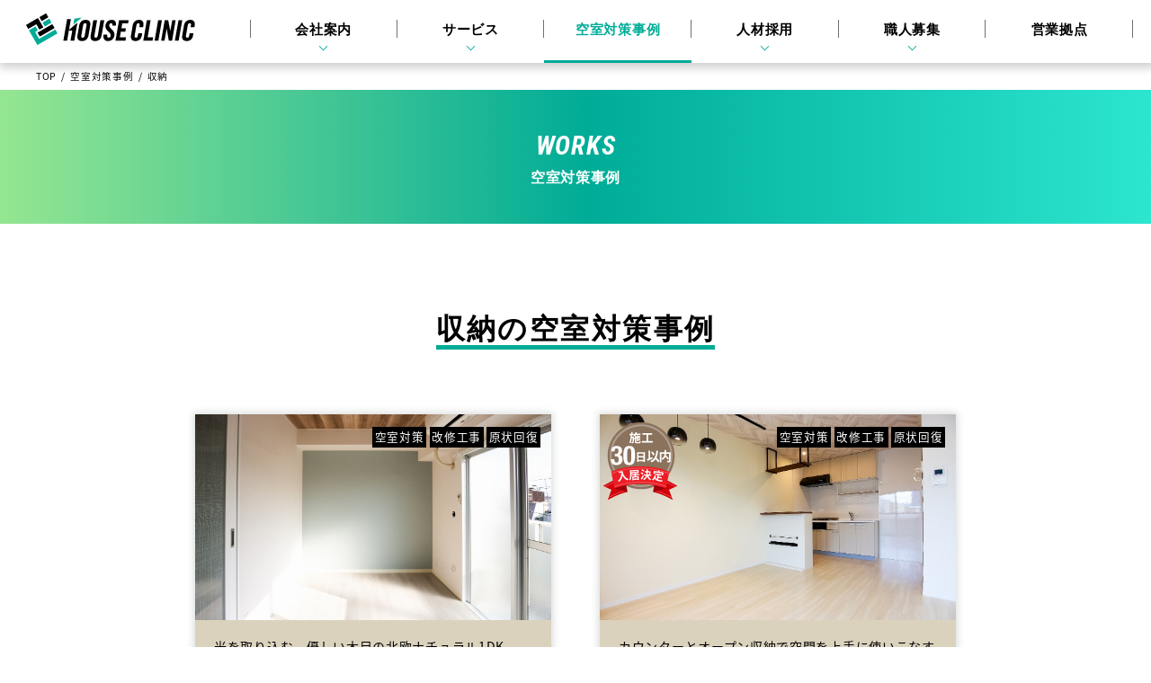

--- FILE ---
content_type: text/html; charset=UTF-8
request_url: https://houseclinic.co.jp/works_part/storage/
body_size: 10522
content:
<!DOCTYPE html>
<html lang="ja">
<head>
<meta charset="utf-8">

<meta http-equiv="X-UA-Compatible" content="IE=edge">
<meta name="viewport" content="width=device-width, initial-scale=1.0">

<!--css-->
<link href="https://houseclinic.co.jp/admin/wp-content/themes/hc_ver01/css/common.css" rel="stylesheet">
<link rel="stylesheet" href="https://houseclinic.co.jp/admin/wp-content/themes/hc_ver01/style.css">
<link rel="stylesheet" href="https://houseclinic.co.jp/admin/wp-content/themes/hc_ver01/sp.css">
<link href="https://fonts.googleapis.com/earlyaccess/notosansjapanese.css" rel="stylesheet" >
<link href="https://fonts.googleapis.com/css?family=Roboto+Condensed:400i,700i,700" rel="stylesheet">
<link href="https://fonts.googleapis.com/css?family=Homemade+Apple" rel="stylesheet">

<!--javascript-->
<!--?php wp_deregister_script('jquery'); ?>-->
<script src="https://houseclinic.co.jp/admin/wp-content/themes/hc_ver01/js/jquery-3.2.1.min.js"></script>
<script src="https://houseclinic.co.jp/admin/wp-content/themes/hc_ver01/js/jquery.inview.js"></script>
<script src="https://houseclinic.co.jp/admin/wp-content/themes/hc_ver01/js/script.js"></script>
<script src="https://houseclinic.co.jp/admin/wp-content/themes/hc_ver01/js/jquery.cookie.js"></script>


<!--favicon-->
<link rel="shortcut icon" href="https://houseclinic.co.jp/admin/wp-content/themes/hc_ver01/img/favicon.ico">
<link rel="apple-touch-icon-precomposed" href="https://houseclinic.co.jp/admin/wp-content/themes/hc_ver01/img/favicon.ico">

	<style>img:is([sizes="auto" i], [sizes^="auto," i]) { contain-intrinsic-size: 3000px 1500px }</style>
	
		<!-- All in One SEO 4.9.2 - aioseo.com -->
		<title>収納 | 株式会社ハウスクリニック</title>
	<meta name="robots" content="max-image-preview:large" />
	<link rel="canonical" href="https://houseclinic.co.jp/works_part/storage/" />
	<link rel="next" href="https://houseclinic.co.jp/works_part/storage/page/2/" />
	<meta name="generator" content="All in One SEO (AIOSEO) 4.9.2" />
		<script type="application/ld+json" class="aioseo-schema">
			{"@context":"https:\/\/schema.org","@graph":[{"@type":"BreadcrumbList","@id":"https:\/\/houseclinic.co.jp\/works_part\/storage\/#breadcrumblist","itemListElement":[{"@type":"ListItem","@id":"https:\/\/houseclinic.co.jp#listItem","position":1,"name":"\u30db\u30fc\u30e0","item":"https:\/\/houseclinic.co.jp","nextItem":{"@type":"ListItem","@id":"https:\/\/houseclinic.co.jp\/works_part\/storage\/#listItem","name":"\u53ce\u7d0d"}},{"@type":"ListItem","@id":"https:\/\/houseclinic.co.jp\/works_part\/storage\/#listItem","position":2,"name":"\u53ce\u7d0d","previousItem":{"@type":"ListItem","@id":"https:\/\/houseclinic.co.jp#listItem","name":"\u30db\u30fc\u30e0"}}]},{"@type":"CollectionPage","@id":"https:\/\/houseclinic.co.jp\/works_part\/storage\/#collectionpage","url":"https:\/\/houseclinic.co.jp\/works_part\/storage\/","name":"\u53ce\u7d0d | \u682a\u5f0f\u4f1a\u793e\u30cf\u30a6\u30b9\u30af\u30ea\u30cb\u30c3\u30af","inLanguage":"ja","isPartOf":{"@id":"https:\/\/houseclinic.co.jp\/#website"},"breadcrumb":{"@id":"https:\/\/houseclinic.co.jp\/works_part\/storage\/#breadcrumblist"}},{"@type":"Organization","@id":"https:\/\/houseclinic.co.jp\/#organization","name":"\u682a\u5f0f\u4f1a\u793e\u30cf\u30a6\u30b9\u30af\u30ea\u30cb\u30c3\u30af","url":"https:\/\/houseclinic.co.jp\/"},{"@type":"WebSite","@id":"https:\/\/houseclinic.co.jp\/#website","url":"https:\/\/houseclinic.co.jp\/","name":"\u682a\u5f0f\u4f1a\u793e\u30cf\u30a6\u30b9\u30af\u30ea\u30cb\u30c3\u30af","inLanguage":"ja","publisher":{"@id":"https:\/\/houseclinic.co.jp\/#organization"}}]}
		</script>
		<!-- All in One SEO -->

		<!-- This site uses the Google Analytics by MonsterInsights plugin v8.10.1 - Using Analytics tracking - https://www.monsterinsights.com/ -->
							<script
				src="//www.googletagmanager.com/gtag/js?id=G-387XLNVY76"  data-cfasync="false" data-wpfc-render="false" type="text/javascript" async></script>
			<script data-cfasync="false" data-wpfc-render="false" type="text/javascript">
				var mi_version = '8.10.1';
				var mi_track_user = true;
				var mi_no_track_reason = '';
				
								var disableStrs = [
										'ga-disable-G-387XLNVY76',
														];

				/* Function to detect opted out users */
				function __gtagTrackerIsOptedOut() {
					for (var index = 0; index < disableStrs.length; index++) {
						if (document.cookie.indexOf(disableStrs[index] + '=true') > -1) {
							return true;
						}
					}

					return false;
				}

				/* Disable tracking if the opt-out cookie exists. */
				if (__gtagTrackerIsOptedOut()) {
					for (var index = 0; index < disableStrs.length; index++) {
						window[disableStrs[index]] = true;
					}
				}

				/* Opt-out function */
				function __gtagTrackerOptout() {
					for (var index = 0; index < disableStrs.length; index++) {
						document.cookie = disableStrs[index] + '=true; expires=Thu, 31 Dec 2099 23:59:59 UTC; path=/';
						window[disableStrs[index]] = true;
					}
				}

				if ('undefined' === typeof gaOptout) {
					function gaOptout() {
						__gtagTrackerOptout();
					}
				}
								window.dataLayer = window.dataLayer || [];

				window.MonsterInsightsDualTracker = {
					helpers: {},
					trackers: {},
				};
				if (mi_track_user) {
					function __gtagDataLayer() {
						dataLayer.push(arguments);
					}

					function __gtagTracker(type, name, parameters) {
						if (!parameters) {
							parameters = {};
						}

						if (parameters.send_to) {
							__gtagDataLayer.apply(null, arguments);
							return;
						}

						if (type === 'event') {
														parameters.send_to = monsterinsights_frontend.v4_id;
							var hookName = name;
							if (typeof parameters['event_category'] !== 'undefined') {
								hookName = parameters['event_category'] + ':' + name;
							}

							if (typeof MonsterInsightsDualTracker.trackers[hookName] !== 'undefined') {
								MonsterInsightsDualTracker.trackers[hookName](parameters);
							} else {
								__gtagDataLayer('event', name, parameters);
							}
							
													} else {
							__gtagDataLayer.apply(null, arguments);
						}
					}

					__gtagTracker('js', new Date());
					__gtagTracker('set', {
						'developer_id.dZGIzZG': true,
											});
										__gtagTracker('config', 'G-387XLNVY76', {"forceSSL":"true","link_attribution":"true"} );
															window.gtag = __gtagTracker;										(function () {
						/* https://developers.google.com/analytics/devguides/collection/analyticsjs/ */
						/* ga and __gaTracker compatibility shim. */
						var noopfn = function () {
							return null;
						};
						var newtracker = function () {
							return new Tracker();
						};
						var Tracker = function () {
							return null;
						};
						var p = Tracker.prototype;
						p.get = noopfn;
						p.set = noopfn;
						p.send = function () {
							var args = Array.prototype.slice.call(arguments);
							args.unshift('send');
							__gaTracker.apply(null, args);
						};
						var __gaTracker = function () {
							var len = arguments.length;
							if (len === 0) {
								return;
							}
							var f = arguments[len - 1];
							if (typeof f !== 'object' || f === null || typeof f.hitCallback !== 'function') {
								if ('send' === arguments[0]) {
									var hitConverted, hitObject = false, action;
									if ('event' === arguments[1]) {
										if ('undefined' !== typeof arguments[3]) {
											hitObject = {
												'eventAction': arguments[3],
												'eventCategory': arguments[2],
												'eventLabel': arguments[4],
												'value': arguments[5] ? arguments[5] : 1,
											}
										}
									}
									if ('pageview' === arguments[1]) {
										if ('undefined' !== typeof arguments[2]) {
											hitObject = {
												'eventAction': 'page_view',
												'page_path': arguments[2],
											}
										}
									}
									if (typeof arguments[2] === 'object') {
										hitObject = arguments[2];
									}
									if (typeof arguments[5] === 'object') {
										Object.assign(hitObject, arguments[5]);
									}
									if ('undefined' !== typeof arguments[1].hitType) {
										hitObject = arguments[1];
										if ('pageview' === hitObject.hitType) {
											hitObject.eventAction = 'page_view';
										}
									}
									if (hitObject) {
										action = 'timing' === arguments[1].hitType ? 'timing_complete' : hitObject.eventAction;
										hitConverted = mapArgs(hitObject);
										__gtagTracker('event', action, hitConverted);
									}
								}
								return;
							}

							function mapArgs(args) {
								var arg, hit = {};
								var gaMap = {
									'eventCategory': 'event_category',
									'eventAction': 'event_action',
									'eventLabel': 'event_label',
									'eventValue': 'event_value',
									'nonInteraction': 'non_interaction',
									'timingCategory': 'event_category',
									'timingVar': 'name',
									'timingValue': 'value',
									'timingLabel': 'event_label',
									'page': 'page_path',
									'location': 'page_location',
									'title': 'page_title',
								};
								for (arg in args) {
																		if (!(!args.hasOwnProperty(arg) || !gaMap.hasOwnProperty(arg))) {
										hit[gaMap[arg]] = args[arg];
									} else {
										hit[arg] = args[arg];
									}
								}
								return hit;
							}

							try {
								f.hitCallback();
							} catch (ex) {
							}
						};
						__gaTracker.create = newtracker;
						__gaTracker.getByName = newtracker;
						__gaTracker.getAll = function () {
							return [];
						};
						__gaTracker.remove = noopfn;
						__gaTracker.loaded = true;
						window['__gaTracker'] = __gaTracker;
					})();
									} else {
										console.log("");
					(function () {
						function __gtagTracker() {
							return null;
						}

						window['__gtagTracker'] = __gtagTracker;
						window['gtag'] = __gtagTracker;
					})();
									}
			</script>
				<!-- / Google Analytics by MonsterInsights -->
		<link rel='stylesheet' id='wp-block-library-css' href='https://houseclinic.co.jp/admin/wp-includes/css/dist/block-library/style.min.css?ver=6.8.3' type='text/css' media='all' />
<style id='classic-theme-styles-inline-css' type='text/css'>
/*! This file is auto-generated */
.wp-block-button__link{color:#fff;background-color:#32373c;border-radius:9999px;box-shadow:none;text-decoration:none;padding:calc(.667em + 2px) calc(1.333em + 2px);font-size:1.125em}.wp-block-file__button{background:#32373c;color:#fff;text-decoration:none}
</style>
<link rel='stylesheet' id='aioseo/css/src/vue/standalone/blocks/table-of-contents/global.scss-css' href='https://houseclinic.co.jp/admin/wp-content/plugins/all-in-one-seo-pack/dist/Lite/assets/css/table-of-contents/global.e90f6d47.css?ver=4.9.2' type='text/css' media='all' />
<style id='global-styles-inline-css' type='text/css'>
:root{--wp--preset--aspect-ratio--square: 1;--wp--preset--aspect-ratio--4-3: 4/3;--wp--preset--aspect-ratio--3-4: 3/4;--wp--preset--aspect-ratio--3-2: 3/2;--wp--preset--aspect-ratio--2-3: 2/3;--wp--preset--aspect-ratio--16-9: 16/9;--wp--preset--aspect-ratio--9-16: 9/16;--wp--preset--color--black: #000000;--wp--preset--color--cyan-bluish-gray: #abb8c3;--wp--preset--color--white: #ffffff;--wp--preset--color--pale-pink: #f78da7;--wp--preset--color--vivid-red: #cf2e2e;--wp--preset--color--luminous-vivid-orange: #ff6900;--wp--preset--color--luminous-vivid-amber: #fcb900;--wp--preset--color--light-green-cyan: #7bdcb5;--wp--preset--color--vivid-green-cyan: #00d084;--wp--preset--color--pale-cyan-blue: #8ed1fc;--wp--preset--color--vivid-cyan-blue: #0693e3;--wp--preset--color--vivid-purple: #9b51e0;--wp--preset--gradient--vivid-cyan-blue-to-vivid-purple: linear-gradient(135deg,rgba(6,147,227,1) 0%,rgb(155,81,224) 100%);--wp--preset--gradient--light-green-cyan-to-vivid-green-cyan: linear-gradient(135deg,rgb(122,220,180) 0%,rgb(0,208,130) 100%);--wp--preset--gradient--luminous-vivid-amber-to-luminous-vivid-orange: linear-gradient(135deg,rgba(252,185,0,1) 0%,rgba(255,105,0,1) 100%);--wp--preset--gradient--luminous-vivid-orange-to-vivid-red: linear-gradient(135deg,rgba(255,105,0,1) 0%,rgb(207,46,46) 100%);--wp--preset--gradient--very-light-gray-to-cyan-bluish-gray: linear-gradient(135deg,rgb(238,238,238) 0%,rgb(169,184,195) 100%);--wp--preset--gradient--cool-to-warm-spectrum: linear-gradient(135deg,rgb(74,234,220) 0%,rgb(151,120,209) 20%,rgb(207,42,186) 40%,rgb(238,44,130) 60%,rgb(251,105,98) 80%,rgb(254,248,76) 100%);--wp--preset--gradient--blush-light-purple: linear-gradient(135deg,rgb(255,206,236) 0%,rgb(152,150,240) 100%);--wp--preset--gradient--blush-bordeaux: linear-gradient(135deg,rgb(254,205,165) 0%,rgb(254,45,45) 50%,rgb(107,0,62) 100%);--wp--preset--gradient--luminous-dusk: linear-gradient(135deg,rgb(255,203,112) 0%,rgb(199,81,192) 50%,rgb(65,88,208) 100%);--wp--preset--gradient--pale-ocean: linear-gradient(135deg,rgb(255,245,203) 0%,rgb(182,227,212) 50%,rgb(51,167,181) 100%);--wp--preset--gradient--electric-grass: linear-gradient(135deg,rgb(202,248,128) 0%,rgb(113,206,126) 100%);--wp--preset--gradient--midnight: linear-gradient(135deg,rgb(2,3,129) 0%,rgb(40,116,252) 100%);--wp--preset--font-size--small: 13px;--wp--preset--font-size--medium: 20px;--wp--preset--font-size--large: 36px;--wp--preset--font-size--x-large: 42px;--wp--preset--spacing--20: 0.44rem;--wp--preset--spacing--30: 0.67rem;--wp--preset--spacing--40: 1rem;--wp--preset--spacing--50: 1.5rem;--wp--preset--spacing--60: 2.25rem;--wp--preset--spacing--70: 3.38rem;--wp--preset--spacing--80: 5.06rem;--wp--preset--shadow--natural: 6px 6px 9px rgba(0, 0, 0, 0.2);--wp--preset--shadow--deep: 12px 12px 50px rgba(0, 0, 0, 0.4);--wp--preset--shadow--sharp: 6px 6px 0px rgba(0, 0, 0, 0.2);--wp--preset--shadow--outlined: 6px 6px 0px -3px rgba(255, 255, 255, 1), 6px 6px rgba(0, 0, 0, 1);--wp--preset--shadow--crisp: 6px 6px 0px rgba(0, 0, 0, 1);}:where(.is-layout-flex){gap: 0.5em;}:where(.is-layout-grid){gap: 0.5em;}body .is-layout-flex{display: flex;}.is-layout-flex{flex-wrap: wrap;align-items: center;}.is-layout-flex > :is(*, div){margin: 0;}body .is-layout-grid{display: grid;}.is-layout-grid > :is(*, div){margin: 0;}:where(.wp-block-columns.is-layout-flex){gap: 2em;}:where(.wp-block-columns.is-layout-grid){gap: 2em;}:where(.wp-block-post-template.is-layout-flex){gap: 1.25em;}:where(.wp-block-post-template.is-layout-grid){gap: 1.25em;}.has-black-color{color: var(--wp--preset--color--black) !important;}.has-cyan-bluish-gray-color{color: var(--wp--preset--color--cyan-bluish-gray) !important;}.has-white-color{color: var(--wp--preset--color--white) !important;}.has-pale-pink-color{color: var(--wp--preset--color--pale-pink) !important;}.has-vivid-red-color{color: var(--wp--preset--color--vivid-red) !important;}.has-luminous-vivid-orange-color{color: var(--wp--preset--color--luminous-vivid-orange) !important;}.has-luminous-vivid-amber-color{color: var(--wp--preset--color--luminous-vivid-amber) !important;}.has-light-green-cyan-color{color: var(--wp--preset--color--light-green-cyan) !important;}.has-vivid-green-cyan-color{color: var(--wp--preset--color--vivid-green-cyan) !important;}.has-pale-cyan-blue-color{color: var(--wp--preset--color--pale-cyan-blue) !important;}.has-vivid-cyan-blue-color{color: var(--wp--preset--color--vivid-cyan-blue) !important;}.has-vivid-purple-color{color: var(--wp--preset--color--vivid-purple) !important;}.has-black-background-color{background-color: var(--wp--preset--color--black) !important;}.has-cyan-bluish-gray-background-color{background-color: var(--wp--preset--color--cyan-bluish-gray) !important;}.has-white-background-color{background-color: var(--wp--preset--color--white) !important;}.has-pale-pink-background-color{background-color: var(--wp--preset--color--pale-pink) !important;}.has-vivid-red-background-color{background-color: var(--wp--preset--color--vivid-red) !important;}.has-luminous-vivid-orange-background-color{background-color: var(--wp--preset--color--luminous-vivid-orange) !important;}.has-luminous-vivid-amber-background-color{background-color: var(--wp--preset--color--luminous-vivid-amber) !important;}.has-light-green-cyan-background-color{background-color: var(--wp--preset--color--light-green-cyan) !important;}.has-vivid-green-cyan-background-color{background-color: var(--wp--preset--color--vivid-green-cyan) !important;}.has-pale-cyan-blue-background-color{background-color: var(--wp--preset--color--pale-cyan-blue) !important;}.has-vivid-cyan-blue-background-color{background-color: var(--wp--preset--color--vivid-cyan-blue) !important;}.has-vivid-purple-background-color{background-color: var(--wp--preset--color--vivid-purple) !important;}.has-black-border-color{border-color: var(--wp--preset--color--black) !important;}.has-cyan-bluish-gray-border-color{border-color: var(--wp--preset--color--cyan-bluish-gray) !important;}.has-white-border-color{border-color: var(--wp--preset--color--white) !important;}.has-pale-pink-border-color{border-color: var(--wp--preset--color--pale-pink) !important;}.has-vivid-red-border-color{border-color: var(--wp--preset--color--vivid-red) !important;}.has-luminous-vivid-orange-border-color{border-color: var(--wp--preset--color--luminous-vivid-orange) !important;}.has-luminous-vivid-amber-border-color{border-color: var(--wp--preset--color--luminous-vivid-amber) !important;}.has-light-green-cyan-border-color{border-color: var(--wp--preset--color--light-green-cyan) !important;}.has-vivid-green-cyan-border-color{border-color: var(--wp--preset--color--vivid-green-cyan) !important;}.has-pale-cyan-blue-border-color{border-color: var(--wp--preset--color--pale-cyan-blue) !important;}.has-vivid-cyan-blue-border-color{border-color: var(--wp--preset--color--vivid-cyan-blue) !important;}.has-vivid-purple-border-color{border-color: var(--wp--preset--color--vivid-purple) !important;}.has-vivid-cyan-blue-to-vivid-purple-gradient-background{background: var(--wp--preset--gradient--vivid-cyan-blue-to-vivid-purple) !important;}.has-light-green-cyan-to-vivid-green-cyan-gradient-background{background: var(--wp--preset--gradient--light-green-cyan-to-vivid-green-cyan) !important;}.has-luminous-vivid-amber-to-luminous-vivid-orange-gradient-background{background: var(--wp--preset--gradient--luminous-vivid-amber-to-luminous-vivid-orange) !important;}.has-luminous-vivid-orange-to-vivid-red-gradient-background{background: var(--wp--preset--gradient--luminous-vivid-orange-to-vivid-red) !important;}.has-very-light-gray-to-cyan-bluish-gray-gradient-background{background: var(--wp--preset--gradient--very-light-gray-to-cyan-bluish-gray) !important;}.has-cool-to-warm-spectrum-gradient-background{background: var(--wp--preset--gradient--cool-to-warm-spectrum) !important;}.has-blush-light-purple-gradient-background{background: var(--wp--preset--gradient--blush-light-purple) !important;}.has-blush-bordeaux-gradient-background{background: var(--wp--preset--gradient--blush-bordeaux) !important;}.has-luminous-dusk-gradient-background{background: var(--wp--preset--gradient--luminous-dusk) !important;}.has-pale-ocean-gradient-background{background: var(--wp--preset--gradient--pale-ocean) !important;}.has-electric-grass-gradient-background{background: var(--wp--preset--gradient--electric-grass) !important;}.has-midnight-gradient-background{background: var(--wp--preset--gradient--midnight) !important;}.has-small-font-size{font-size: var(--wp--preset--font-size--small) !important;}.has-medium-font-size{font-size: var(--wp--preset--font-size--medium) !important;}.has-large-font-size{font-size: var(--wp--preset--font-size--large) !important;}.has-x-large-font-size{font-size: var(--wp--preset--font-size--x-large) !important;}
:where(.wp-block-post-template.is-layout-flex){gap: 1.25em;}:where(.wp-block-post-template.is-layout-grid){gap: 1.25em;}
:where(.wp-block-columns.is-layout-flex){gap: 2em;}:where(.wp-block-columns.is-layout-grid){gap: 2em;}
:root :where(.wp-block-pullquote){font-size: 1.5em;line-height: 1.6;}
</style>
<link rel='stylesheet' id='contact-form-7-css' href='https://houseclinic.co.jp/admin/wp-content/plugins/contact-form-7/includes/css/styles.css?ver=5.1.9' type='text/css' media='all' />
<link rel='stylesheet' id='contact-form-7-confirm-css' href='https://houseclinic.co.jp/admin/wp-content/plugins/contact-form-7-add-confirm/includes/css/styles.css?ver=5.1' type='text/css' media='all' />
<link rel='stylesheet' id='wp-pagenavi-css' href='https://houseclinic.co.jp/admin/wp-content/plugins/wp-pagenavi/pagenavi-css.css?ver=2.70' type='text/css' media='all' />
<link rel='stylesheet' id='cf7cf-style-css' href='https://houseclinic.co.jp/admin/wp-content/plugins/cf7-conditional-fields/style.css?ver=2.3.1' type='text/css' media='all' />
<script type="text/javascript" src="https://houseclinic.co.jp/admin/wp-content/plugins/google-analytics-for-wordpress/assets/js/frontend-gtag.min.js?ver=8.10.1" id="monsterinsights-frontend-script-js"></script>
<script data-cfasync="false" data-wpfc-render="false" type="text/javascript" id='monsterinsights-frontend-script-js-extra'>/* <![CDATA[ */
var monsterinsights_frontend = {"js_events_tracking":"true","download_extensions":"doc,pdf,ppt,zip,xls,docx,pptx,xlsx","inbound_paths":"[{\"path\":\"\\\/go\\\/\",\"label\":\"affiliate\"},{\"path\":\"\\\/recommend\\\/\",\"label\":\"affiliate\"}]","home_url":"https:\/\/houseclinic.co.jp","hash_tracking":"false","ua":"","v4_id":"G-387XLNVY76"};/* ]]> */
</script>
<script type="text/javascript" src="https://houseclinic.co.jp/admin/wp-includes/js/jquery/jquery.min.js?ver=3.7.1" id="jquery-core-js"></script>
<script type="text/javascript" src="https://houseclinic.co.jp/admin/wp-includes/js/jquery/jquery-migrate.min.js?ver=3.4.1" id="jquery-migrate-js"></script>
<link rel="https://api.w.org/" href="https://houseclinic.co.jp/wp-json/" /><link rel="alternate" title="JSON" type="application/json" href="https://houseclinic.co.jp/wp-json/wp/v2/works_part/264" /><style>.simplemap img{max-width:none !important;padding:0 !important;margin:0 !important;}.staticmap,.staticmap img{max-width:100% !important;height:auto !important;}.simplemap .simplemap-content{display:none;}</style>
<script>var google_map_api_key = "AIzaSyAVJRJYga6ZIRuSYsPDBFSPYIO5JTNDaRg";</script></head>
  
<body class="%e5%85%89%e3%82%92%e5%8f%96%e3%82%8a%e8%be%bc%e3%82%80%e3%80%81%e5%84%aa%e3%81%97%e3%81%84%e6%9c%a8%e7%9b%ae%e3%81%ae%e5%8c%97%e6%ac%a7%e3%83%8a%e3%83%81%e3%83%a5%e3%83%a9%e3%83%ab1dk">
<!-- header -->
<header id="top" class="scrolled">
  <div class="header_box">
      <p class="logo">
       <a href="https://houseclinic.co.jp"><img src="https://houseclinic.co.jp/admin/wp-content/themes/hc_ver01/img/common/logo.png" class="pc_cont" alt="ハウスクリニック"><img src="https://houseclinic.co.jp/admin/wp-content/themes/hc_ver01/img/common/nav_logo.svg" class="sp_cont" alt=""></a>
      </p>
      <nav>
      <p class="menu"></p>
      <div class="menu_box">
        <ul>
          <li class="nav_logo"><a href="https://houseclinic.co.jp"><img src="https://houseclinic.co.jp/admin/wp-content/themes/hc_ver01/img/common/nav_logo.svg" alt="ハウスクリニック"></a></li>
          <li class="parent " >
            <span><a href="https://houseclinic.co.jp/company/"><span>COMPANY PROFILE</span>会社案内</a></span>
            <div class="lt15">
              <ul>
                <li class="menu_head">
                  <p><span>COMPANY PROFILE</span>会社案内</p>
                  <a href="https://houseclinic.co.jp/company/"><span>Company Profile top</span><span>会社案内TOP</span></a>
                </li>
                <li><a href="https://houseclinic.co.jp/company/message/" class="shadow_btn"><span>代表挨拶</span><img src="https://houseclinic.co.jp/admin/wp-content/themes/hc_ver01/img/common/mn0202.jpg" alt="代表挨拶"></a></li>
                <li><a href="https://houseclinic.co.jp/company/profile/" class="shadow_btn"><span>会社概要</span><img src="https://houseclinic.co.jp/admin/wp-content/themes/hc_ver01/img/common/mn0203.jpg" alt="会社概要"></a></li>
                <li><a href="https://houseclinic.co.jp/company/history/" class="shadow_btn"><span>沿革</span><img src="https://houseclinic.co.jp/admin/wp-content/themes/hc_ver01/img/common/mn0204.jpg" alt="沿革"></a></li>
                <li><a href="https://houseclinic.co.jp/company/initiatives/" class="shadow_btn"><span class="column02">企業の<br class="pc_cont">取り組み</span><img src="https://houseclinic.co.jp/admin/wp-content/themes/hc_ver01/img/common/mn0205.jpg" alt="企業の取り組み"></a></li>
              </ul>
            </div>  
          </li>
          <li class="parent ">
            <span><a href="https://houseclinic.co.jp/service/"><span>SERVICES</span>サービス</a></span>
            <div class="lt15">
              <ul>
                <li class="menu_head">
                  <p><span>SERVICES</span>サービス</p>
                  <a href="https://houseclinic.co.jp/service/"><span>Services top</span><span>サービスTOP</span></a>
                </li>
                <li><a href="https://houseclinic.co.jp/service/restoration/" class="shadow_btn"><span>原状回復工事</span><img src="https://houseclinic.co.jp/admin/wp-content/themes/hc_ver01/img/common/mn0302.jpg" alt="原状回復工事"></a></li>
                <li><a href="https://houseclinic.co.jp/service/retirement-witness/" class="shadow_btn"><span>退去立会代行</span><img src="https://houseclinic.co.jp/admin/wp-content/themes/hc_ver01/img/common/mn0303.jpg" alt="退去立会代行"></a></li>
                <li><a href="https://houseclinic.co.jp/service/avoid-vacancies/" class="shadow_btn"><span>空室対策</span><img src="https://houseclinic.co.jp/admin/wp-content/themes/hc_ver01/img/common/mn0304.jpg" alt="空室対策"></a></li>
                <li><a href="https://houseclinic.co.jp/service/property-value/" class="shadow_btn"><span class="column02">物件価値<br class="pc_cont">維持向上</span><img src="https://houseclinic.co.jp/admin/wp-content/themes/hc_ver01/img/common/mn0305.jpg" alt="物件価値維持向上"></a></li>
                <li><a href="https://houseclinic.co.jp/service/owners-support/" class="shadow_btn"><span class="column02">オーナー<br class="pc_cont">サポート</span><img src="https://houseclinic.co.jp/admin/wp-content/themes/hc_ver01/img/common/mn0306.jpg" alt="オーナーサポート"></a></li>
              </ul>
            </div>  
          </li>
          <li class="active"><span><a href="https://houseclinic.co.jp/works/"><span>WORKS</span>空室対策事例</a></span></li>
          <li class="parent nav_recruit">
            <span><a href="https://recruit.houseclinic.co.jp/"><span>RECRUIT</span>人材採用</a></span>
            <div class="lt15">
              <ul>
                <li class="menu_head">
                  <p><span>RECRUIT</span>人材採用</p>
                  <a href="https://recruit.houseclinic.co.jp/"><span>Recruit top</span><span>人材採用TOP</span></a>
                </li>
                <li>
                  <span><a href="https://recruit.houseclinic.co.jp/about/">ハウスクリニックについて</a></span>
                  <ul>
                    <li><a href="https://recruit.houseclinic.co.jp/about/#anc01">ビジネスモデル</a></li>
                    <li><a href="https://recruit.houseclinic.co.jp/about/#anc02">使命・理念・行動指針</a></li>
                    <li><a href="https://recruit.houseclinic.co.jp/about/#anc03">社風や雰囲気</a></li>
                    <li><a href="https://recruit.houseclinic.co.jp/about/#anc04">社内イベント</a></li>
                  </ul>  
                  <ul>
                    <li><a href="https://recruit.houseclinic.co.jp/about/#anc05">ハウスクリニックグループ</a></li>
                    <li><a href="https://recruit.houseclinic.co.jp/about/#anc06">求める人物像</a></li>
                    <li><a href="https://recruit.houseclinic.co.jp/about/#anc07">キャリアパス</a></li>
                  </ul> 
                </li>
                <li>
                  <span><a href="https://recruit.houseclinic.co.jp/#job_list">仕事紹介</a></span>
                  <ul>
                    <li><a href="https://recruit.houseclinic.co.jp/job01">総合職（リフォームアドバイザー）</a></li>
                    <li><a href="https://recruit.houseclinic.co.jp/job02">総合職（リフォームディレクター）</a></li>
                    <li><a href="https://recruit.houseclinic.co.jp/job05">技術（リフォームクラフター）</a></li>
                    <li><a href="https://recruit.houseclinic.co.jp/job03">企画（プランナー）</a></li>
                    <li><a href="https://recruit.houseclinic.co.jp/job04">システム</a></li>
                    <li><a href="https://recruit.houseclinic.co.jp/job06">営業事務</a></li>
                  </ul> 
                </li>
                <li>
                  <span><a href="https://recruit.houseclinic.co.jp/search/">人材募集一覧</a></span>
                  <span><a href="https://recruit.houseclinic.co.jp/graduate/">新卒採用</a></span>
                  <span><a href="https://houseclinic.co.jp/service/">サービス</a></span>
                  <span><a href="https://houseclinic.co.jp/service/">企業サイト</a></span>
                </li>
              </ul>
            </div> 
          </li>
          <li class="parent ">
            <span><a href="https://houseclinic.co.jp/craftsman/"><span>CRAFTSMAN</span>職人募集</a></span>
            <div class="lt15">
              <ul>
                <li class="menu_head">
                  <p><span>CRAFTSMAN</span>職人募集</p>
                </li>
                <li><a href="https://houseclinic.co.jp/craftsman/" class="shadow_btn"><span>職人募集</span><img src="https://houseclinic.co.jp/admin/wp-content/themes/hc_ver01/img/common/mn0602.jpg" alt="職人募集"></a></li>
                <li><a href="https://houseclinic.co.jp/craftsman/meister/" class="shadow_btn"><span class="column02">独立支援 <br class="pc_cont">マイスター制度</span><img src="https://houseclinic.co.jp/admin/wp-content/themes/hc_ver01/img/common/mn0603.jpg" alt="独立支援 マイスター制度"></a></li>
                <li><a href="https://houseclinic.co.jp/voice/" class="shadow_btn"><span>職人の声</span><img src="https://houseclinic.co.jp/admin/wp-content/themes/hc_ver01/img/common/mn0604.jpg" alt="職人の声"></a></li>
              </ul>
            </div>  
          </li>
          <li ><span><a href="https://houseclinic.co.jp/office/"><span>OFFICES</span>営業拠点</a></span></li>
        </ul>
        <ul class="sn_btn">
          <li><a href="https://www.instagram.com/houseclinic_recruit" target="_blank"><img src="https://houseclinic.co.jp/admin/wp-content/themes/hc_ver01/img/common/h_is.svg" alt="instagram" class="pc_cont"><img src="https://houseclinic.co.jp/admin/wp-content/themes/hc_ver01/img/common/h_is_sp.svg" alt="instagram" class="sp_cont"></a></li>
          <li><a href="https://www.facebook.com/houseclinic.recruit" target="_blank"><img src="https://houseclinic.co.jp/admin/wp-content/themes/hc_ver01/img/common/h_fb_pc.svg" alt="facebook" class="pc_cont"><img src="https://houseclinic.co.jp/admin/wp-content/themes/hc_ver01/img/common/h_fb.svg" alt="facebook" class="sp_cont"></a></li>
          <li><a href="https://www.youtube.com/channel/UCiwh8jrCxLUFJRYDLP83Ukw/" target="_blank"><img src="https://houseclinic.co.jp/admin/wp-content/themes/hc_ver01/img/common/h_yt_pc.svg" alt="youtube" class="pc_cont"><img src="https://houseclinic.co.jp/admin/wp-content/themes/hc_ver01/img/common/h_yt.svg" alt="youtube" class="sp_cont"></a></li>
        </ul> 
        <p class="close"><span>閉じる</span></p>
      </div>
    </nav>
  </div>
</header>
<!-- header -->

<main class="works"><div class="breadcrumb" typeof="BreadcrumbList" vocab="https://schema.org/">
    <span property="itemListElement" typeof="ListItem"><a property="item" typeof="WebPage" title="Go to 株式会社ハウスクリニック." href="https://houseclinic.co.jp" class="home" ><span property="name">TOP</span></a><meta property="position" content="1"></span><span property="itemListElement" typeof="ListItem"><a property="item" typeof="WebPage" title="Go to 空室対策事例." href="https://houseclinic.co.jp/works/" class="archive post-works-archive" ><span property="name">空室対策事例</span></a><meta property="position" content="2"></span><span property="itemListElement" typeof="ListItem"><span property="name">収納</span><meta property="position" content="3"></span></div>
  <article> 
    <div class="page_title">
      <p class="p_title"><span>WORKS</span>空室対策事例</p>
    </div>
    
    <section class="works_list">
      <h1 class="h2_sub"><span>収納の空室対策事例</span></h1>
      <ul>
                      
        <li>
          <a href="https://houseclinic.co.jp/works/47258/">
                        <figure><img src="https://houseclinic.co.jp/admin/wp-content/uploads/2025/10/173-2.jpg" alt="光を取り込む、優しい木目の北欧ナチュラル1DK"></figure>
                                    <ul>
              <li>空室対策</li><li>改修工事</li><li>原状回復</li>            </ul>
            <div class=" ">
              <p>
                光を取り込む、優しい木目の北欧ナチュラル1DK              </p>
            </div>
            <p class="detail">詳しく見る</p>
          </a>  
        </li> 
            
        <li>
          <a href="https://houseclinic.co.jp/works/44202/">
                        <figure><img src="https://houseclinic.co.jp/admin/wp-content/uploads/2025/07/161-1.jpg" alt="カウンターとオープン収納で空間を上手に使いこなす"></figure>
                        <img src="https://houseclinic.co.jp/admin/wp-content/themes/hc_ver01/img/sub/30days.png" alt="施工30日以内入居決定">
                        <ul>
              <li>空室対策</li><li>改修工事</li><li>原状回復</li>            </ul>
            <div class=" ">
              <p>
                カウンターとオープン収納で空間を上手に使いこなす              </p>
            </div>
            <p class="detail">詳しく見る</p>
          </a>  
        </li> 
            
        <li>
          <a href="https://houseclinic.co.jp/works/42578/">
                        <figure><img src="https://houseclinic.co.jp/admin/wp-content/uploads/2025/06/155-2-scaled.jpg" alt="ダイナミックなアクセントパネルで　　　　　　　　一味違うナチュラルモダン"></figure>
                        <img src="https://houseclinic.co.jp/admin/wp-content/themes/hc_ver01/img/sub/30days.png" alt="施工30日以内入居決定">
                        <ul>
              <li>空室対策</li><li>改修工事</li><li>原状回復</li>            </ul>
            <div class=" ">
              <p>
                ダイナミックなアクセントパネルで　　　　　　　　一味違…              </p>
            </div>
            <p class="detail">詳しく見る</p>
          </a>  
        </li> 
            
        <li>
          <a href="https://houseclinic.co.jp/works/41110/">
                        <figure><img src="https://houseclinic.co.jp/admin/wp-content/uploads/2025/05/206ba13ad2357a231b0415ef8f9aa362-scaled.jpg" alt="ミントグリーンが目を惹く、爽やかシャビーシック"></figure>
                                    <ul>
              <li>空室対策</li><li>改修工事</li><li>原状回復</li>            </ul>
            <div class=" ">
              <p>
                ミントグリーンが目を惹く、爽やかシャビーシック              </p>
            </div>
            <p class="detail">詳しく見る</p>
          </a>  
        </li> 
            
        <li>
          <a href="https://houseclinic.co.jp/works/40424/">
                        <figure><img src="https://houseclinic.co.jp/admin/wp-content/uploads/2025/04/131_-5.jpg" alt="間接照明でムード満点、アメリカンカジュアル"></figure>
                                    <ul>
              <li>空室対策</li><li>改修工事</li><li>原状回復</li>            </ul>
            <div class=" ">
              <p>
                間接照明でムード満点、アメリカンカジュアル              </p>
            </div>
            <p class="detail">詳しく見る</p>
          </a>  
        </li> 
            
        <li>
          <a href="https://houseclinic.co.jp/works/38363/">
                        <figure><img src="https://houseclinic.co.jp/admin/wp-content/uploads/2025/03/IMG-4849.jpg" alt="ブラックが主役のシックモダン空間"></figure>
                                    <ul>
              <li>空室対策</li><li>改修工事</li><li>原状回復</li>            </ul>
            <div class=" ">
              <p>
                ブラックが主役のシックモダン空間              </p>
            </div>
            <p class="detail">詳しく見る</p>
          </a>  
        </li> 
            
        <li>
          <a href="https://houseclinic.co.jp/works/37158/">
                        <figure><img src="https://houseclinic.co.jp/admin/wp-content/uploads/2025/02/IMG_0854-scaled.jpg" alt="ウッド×ブルー×グレー爽やかな西海岸風"></figure>
                        <img src="https://houseclinic.co.jp/admin/wp-content/themes/hc_ver01/img/sub/30days.png" alt="施工30日以内入居決定">
                        <ul>
              <li>空室対策</li><li>改修工事</li>            </ul>
            <div class=" ">
              <p>
                ウッド×ブルー×グレー爽やかな西海岸風              </p>
            </div>
            <p class="detail">詳しく見る</p>
          </a>  
        </li> 
            
        <li>
          <a href="https://houseclinic.co.jp/works/16627/">
                        <figure><img src="https://houseclinic.co.jp/admin/wp-content/uploads/2023/02/d04580c3519a44b5d046d431b1505286-scaled.jpg" alt="暮らしやすい収納のある部屋"></figure>
                        <img src="https://houseclinic.co.jp/admin/wp-content/themes/hc_ver01/img/sub/30days.png" alt="施工30日以内入居決定">
                        <ul>
              <li>空室対策</li><li>改修工事</li>            </ul>
            <div class=" ">
              <p>
                暮らしやすい収納のある部屋              </p>
            </div>
            <p class="detail">詳しく見る</p>
          </a>  
        </li> 
            
        <li>
          <a href="https://houseclinic.co.jp/works/7167/">
                        <figure><img src="https://houseclinic.co.jp/admin/wp-content/uploads/2022/02/72185f79aa8dddd82ae71c1e46a14566.png" alt="部屋を広く見せるリノベーション"></figure>
                                    <ul>
              <li>空室対策</li><li>改修工事</li>            </ul>
            <div class=" ">
              <p>
                部屋を広く見せるリノベーション              </p>
            </div>
            <p class="detail">詳しく見る</p>
          </a>  
        </li> 
            
        <li>
          <a href="https://houseclinic.co.jp/works/4411/">
                        <figure><img src="https://houseclinic.co.jp/admin/wp-content/uploads/2020/09/34e85efa4e94dcb276f730bb73fcf866.jpg" alt="ワークスペースのあるお部屋"></figure>
                                    <ul>
              <li>空室対策</li><li>改修工事</li>            </ul>
            <div class=" ">
              <p>
                ワークスペースのあるお部屋              </p>
            </div>
            <p class="detail">詳しく見る</p>
          </a>  
        </li> 
                            <div class='wp-pagenavi' role='navigation'>
<span aria-current='page' class='current'>1</span><a class="page larger" title="ページ 2" href="https://houseclinic.co.jp/works_part/storage/page/2/">2</a><a class="page larger" title="ページ 3" href="https://houseclinic.co.jp/works_part/storage/page/3/">3</a><a class="page larger" title="ページ 4" href="https://houseclinic.co.jp/works_part/storage/page/4/">4</a><a class="page larger" title="ページ 5" href="https://houseclinic.co.jp/works_part/storage/page/5/">5</a><span class='extend'>...</span><a class="nextpostslink" rel="next" aria-label="次のページ" href="https://houseclinic.co.jp/works_part/storage/page/2/">&gt;</a><a class="last" aria-label="Last Page" href="https://houseclinic.co.jp/works_part/storage/page/10/">&gt;&gt;</a>
</div>      </ul>  
    </section>
    
    <section class="work_search">
      <h2 class="h2_sub"><span>事例検索</span></h2>
      <ul>
        <li>
          <dl>
            <dt class="lr">カテゴリーで探す</dt>
            <dd>
              <ul>
              <li><a href="https://houseclinic.co.jp/works_cat/%e3%83%9b%e3%83%bc%e3%83%a0%e3%82%b9%e3%83%86%e3%83%bc%e3%82%b8%e3%83%b3%e3%82%b0/">ホームステージング</a></li><li><a href="https://houseclinic.co.jp/works_cat/reform/">空室対策</a></li><li><a href="https://houseclinic.co.jp/works_cat/repair-work/">改修工事</a></li><li><a href="https://houseclinic.co.jp/works_cat/print/">プリントクロス／シート</a></li><li><a href="https://houseclinic.co.jp/works_cat/repair/">原状回復</a></li><li><a href="https://houseclinic.co.jp/works_cat/office_store/">オフィス／店舗</a></li><li><a href="https://houseclinic.co.jp/works_cat/external-structure/">外構</a></li> 
                <li><a href="/works_day/3days/">3日以内入居</a></li>
                <li><a href="/works_day/15days/">15日以内入居</a></li>
                <li><a href="/works_day/30days/">30日以内入居</a></li>
              </ul> 
            </dd>
          </dl>  
        </li>
        <!--
        <li>
          <dl>
            <dt class="lr">工事内容で探す</dt>
            <dd>
              <ul>
              <li><a href="https://houseclinic.co.jp/works_kind/%e3%82%a4%e3%83%b3%e3%83%86%e3%83%aa%e3%82%a2%e8%a8%ad%e7%bd%ae/">インテリア設置</a></li><li><a href="https://houseclinic.co.jp/works_kind/original/">オリジナル造作</a></li><li><a href="https://houseclinic.co.jp/works_kind/floorplan/">間取り変更</a></li><li><a href="https://houseclinic.co.jp/works_kind/water-supply/">水道工事</a></li><li><a href="https://houseclinic.co.jp/works_kind/elegas/">電気／ガス工事</a></li><li><a href="https://houseclinic.co.jp/works_kind/painting/">塗装工事</a></li><li><a href="https://houseclinic.co.jp/works_kind/genera/">雑工事</a></li><li><a href="https://houseclinic.co.jp/works_kind/floor/">フロア工事</a></li><li><a href="https://houseclinic.co.jp/works_kind/cross/">クロス工事</a></li><li><a href="https://houseclinic.co.jp/works_kind/cleaning/">クリーニング</a></li> 
              </ul>  
            </dd>
          </dl>  
        </li>
        <li>
          <dl>
            <dt class="lr">施工部位で探す</dt>
            <dd>
              <ul>
              <li><a href="https://houseclinic.co.jp/works_part/ldk/">LDK</a></li><li><a href="https://houseclinic.co.jp/works_part/%e5%bb%8a%e4%b8%8b/">廊下</a></li><li><a href="https://houseclinic.co.jp/works_part/entrance/">玄関</a></li><li><a href="https://houseclinic.co.jp/works_part/western-style_room/">洋室</a></li><li><a href="https://houseclinic.co.jp/works_part/japanese-style_room/">和室</a></li><li><a href="https://houseclinic.co.jp/works_part/storage/">収納</a></li><li><a href="https://houseclinic.co.jp/works_part/kitchen/">キッチン</a></li><li><a href="https://houseclinic.co.jp/works_part/toilet/">トイレ</a></li><li><a href="https://houseclinic.co.jp/works_part/washroom/">洗面所</a></li><li><a href="https://houseclinic.co.jp/works_part/bathroom/">浴室</a></li> 
              </ul>  
            </dd>
          </dl>  
        </li>
-->
      </ul>  
    </section>
  </article>
</main>
<footer class="inview">
  <div class="footer_box">
    <p class="pagetop"><img src="https://houseclinic.co.jp/admin/wp-content/themes/hc_ver01/img/common/pagetop.png" alt="ページトップ"></p>
    <p class="f_logo"><a href="https://houseclinic.co.jp"><img src="https://houseclinic.co.jp/admin/wp-content/themes/hc_ver01/img/common/f_logo.svg" alt="ハウスクリニック"></a></p>
    <ul class="media_link">
      <li><a href="https://www.instagram.com/houseclinic_recruit" target="_blank"><img src="https://houseclinic.co.jp/admin/wp-content/themes/hc_ver01/img/common/ico_is.png" alt="instagram"></a></li>
      <li><a href="https://www.facebook.com/houseclinic.recruit" target="_blank"><img src="https://houseclinic.co.jp/admin/wp-content/themes/hc_ver01/img/common/ico_fb.png" alt="facebook"></a></li>
      <li><a href="https://www.youtube.com/channel/UCiwh8jrCxLUFJRYDLP83Ukw/" target="_blank"><img src="https://houseclinic.co.jp/admin/wp-content/themes/hc_ver01/img/common/ico_yt.png" alt="youtube"></a></li>
    </ul>
    <div>
      <div>
      <ul>
        <li class="parent"><a href="https://houseclinic.co.jp/company/">会社案内</a></li>
        <li><a href="https://houseclinic.co.jp/company/profile/">会社概要</a></li>
        <li><a href="https://houseclinic.co.jp/company/message/">代表挨拶</a></li>
        <li><a href="https://houseclinic.co.jp/company/history/">沿革</a></li>
        <li><a href="https://houseclinic.co.jp/company/initiatives/">企業の取り組み</a></li>
      </ul>
      <ul>
        <li class="parent"><a href="https://houseclinic.co.jp/service/">サービス・事業概要</a></li>
        <li><a href="https://houseclinic.co.jp/service/restoration/">原状回復工事</a></li>
        <li><a href="https://houseclinic.co.jp/service/retirement-witness/">退去立会代行</a></li>
        <li><a href="https://houseclinic.co.jp/service/avoid-vacancies/">空室対策</a></li>
        <li><a href="https://houseclinic.co.jp/service/property-value/">物件価値維持向上</a></li>
        <li><a href="https://houseclinic.co.jp/service/owners-support/">オーナーサポート</a></li>
      </ul>
      <ul>
        <li class="parent"><span><a href="https://houseclinic.co.jp/office/">営業拠点</a></span></li>
        <li class="parent"><span><a href="https://houseclinic.co.jp/works/">空室対策事例</a></span></li>
        <li class="parent"><a href="https://houseclinic.co.jp/information/">お知らせ</a></li>
        <li class="parent"><a href="https://houseclinic.co.jp/column/">コラム</a></li>
      </ul>
      <ul>
        <li class="parent"><a href="https://recruit.houseclinic.co.jp">採用情報</a></li>
        <li><a href="https://recruit.houseclinic.co.jp/about/">ハウスクリニックについて</a></li>
        <li><a href="https://recruit.houseclinic.co.jp/#job_list">仕事紹介</a></li>
        <li><span><a href="https://recruit.houseclinic.co.jp/search/">人材募集一覧</a></span></li>
        <li class="parent"><a href="https://houseclinic.co.jp/craftsman/">職人募集</a></li>
        <li><a href="https://houseclinic.co.jp/craftsman/meister/">独立支援 マイスター制度</a></li>
        <li><a href="https://houseclinic.co.jp/voice/">職人の声</a></li>
      </ul>
      </div>  
      <!--
      <ul class="trapezoid">
        <li><a href="https://houseclinic.co.jp/#" class="lt45">CATALOG</a></li>
      </ul>
      -->
    </div> 
  </div>
  <div class="footer_bottom">
    <div>
      <ul>
        <li><a href="https://houseclinic.co.jp/privacy/">個人情報保護方針</a></li>
        <li><a href="https://houseclinic.co.jp/socialmedia_policy/">ソーシャルメディアポリシー</a></li>
        <li><a href="https://houseclinic.co.jp/sitemap/">サイトマップ</a></li>
        <li><a href="https://houseclinic.co.jp/contact/">お問い合わせ</a></li>
      </ul>
      <p>Copyright(c)HOUSECLINIC.CLT.</p>
    </div>
  </div>  
</footer>
<script type="speculationrules">
{"prefetch":[{"source":"document","where":{"and":[{"href_matches":"\/*"},{"not":{"href_matches":["\/admin\/wp-*.php","\/admin\/wp-admin\/*","\/admin\/wp-content\/uploads\/*","\/admin\/wp-content\/*","\/admin\/wp-content\/plugins\/*","\/admin\/wp-content\/themes\/hc_ver01\/*","\/*\\?(.+)"]}},{"not":{"selector_matches":"a[rel~=\"nofollow\"]"}},{"not":{"selector_matches":".no-prefetch, .no-prefetch a"}}]},"eagerness":"conservative"}]}
</script>
<script type="module"  src="https://houseclinic.co.jp/admin/wp-content/plugins/all-in-one-seo-pack/dist/Lite/assets/table-of-contents.95d0dfce.js?ver=4.9.2" id="aioseo/js/src/vue/standalone/blocks/table-of-contents/frontend.js-js"></script>
<script type="text/javascript" id="contact-form-7-js-extra">
/* <![CDATA[ */
var wpcf7 = {"apiSettings":{"root":"https:\/\/houseclinic.co.jp\/wp-json\/contact-form-7\/v1","namespace":"contact-form-7\/v1"}};
/* ]]> */
</script>
<script type="text/javascript" src="https://houseclinic.co.jp/admin/wp-content/plugins/contact-form-7/includes/js/scripts.js?ver=5.1.9" id="contact-form-7-js"></script>
<script type="text/javascript" src="https://houseclinic.co.jp/admin/wp-includes/js/jquery/jquery.form.min.js?ver=4.3.0" id="jquery-form-js"></script>
<script type="text/javascript" src="https://houseclinic.co.jp/admin/wp-content/plugins/contact-form-7-add-confirm/includes/js/scripts.js?ver=5.1" id="contact-form-7-confirm-js"></script>
<script type="text/javascript" id="wpcf7cf-scripts-js-extra">
/* <![CDATA[ */
var wpcf7cf_global_settings = {"ajaxurl":"https:\/\/houseclinic.co.jp\/admin\/wp-admin\/admin-ajax.php"};
/* ]]> */
</script>
<script type="text/javascript" src="https://houseclinic.co.jp/admin/wp-content/plugins/cf7-conditional-fields/js/scripts.js?ver=2.3.1" id="wpcf7cf-scripts-js"></script>

<script>
  (function(i,s,o,g,r,a,m){i['GoogleAnalyticsObject']=r;i[r]=i[r]||function(){
  (i[r].q=i[r].q||[]).push(arguments)},i[r].l=1*new Date();a=s.createElement(o),
  m=s.getElementsByTagName(o)[0];a.async=1;a.src=g;m.parentNode.insertBefore(a,m)
  })(window,document,'script','//www.google-analytics.com/analytics.js','ga');

  ga('create', 'UA-71299916-1', 'auto');
  ga('send', 'pageview');

</script>
</body>
</html>
    

--- FILE ---
content_type: text/css
request_url: https://houseclinic.co.jp/admin/wp-content/themes/hc_ver01/style.css
body_size: 22441
content:
@charset "utf-8";

@keyframes slidechange {
  0% {opacity:1;}
  45% {opacity:1;}
  55% {opacity:0;}
  100% {opacity:0;}
}
@keyframes textchange {
  0% {opacity:1;}
  50% {opacity:1;}
  50.1% {opacity:0;}
  100% {opacity:0;}
}
@keyframes gage {
  0% {width:0;}
  100% {width:100vw;}
}
@keyframes scaleup {
  0% {transform:scale(1.0);}
  100% {transform:scale(1.1);}
}
@keyframes chosen {
  0% {transform:rotate(0deg);top:-20px;}
  10% {transform:rotate(10deg);top:-20px;}
  30% {transform:rotate(-10deg);top:-20px;}
  50% {transform:rotate(10deg);top:-20px;}
  70% {transform:rotate(-10deg);top:-20px;}
  80% {transform:rotate(0deg);top:-20px;}
  85% {transform:rotate(0deg);top:-40px;}
  90% {transform:rotate(0deg);top:-20px;}
  100% {transform:rotate(0deg);top:-20px;}
}
@keyframes walk {
  0% {background:url(./img/home/workslider01.png) no-repeat center / cover;}
  25% {background:url(./img/home/workslider02.png) no-repeat center / cover;}
  50% {background:url(./img/home/workslider03.png) no-repeat center / cover;}
  75% {background:url(./img/home/workslider04.png) no-repeat center / cover;}
  100% {background:url(./img/home/workslider04.png) no-repeat center / cover;}
}

/* -----------------------------------------------------------
　common
----------------------------------------------------------- */

* {box-sizing:border-box;}
html {font-size:62.5%;}
.fcred {color:#e50012;}
.fcgreen {color:#00ac97;}
.fwbold {font-weight:bold;}
.left {float:left;}
.right {float:right;}
.center {text-align:center;}
.clear {clear: both;}
.italic {font-style:italic;}
img {
  max-width:100%;
  height:auto;
  display:block;
}
a {
  color:inherit;
  text-decoration:none;
}
a:hover {
  text-decoration:underline;
  color:inherit;
}
.alignnone {display:inline-block;}
.aligncenter {
  display: block;
  margin: 2em auto;
  text-align:center;
}
.alignright {float: right;margin:0 0 1.5em 1.5em; }
.alignleft { float: left;margin:0 1.5em 1.5em 0; }
 
img[class*="wp-image-"],
img[class*="attachment-"] {
    height: auto;
    max-width: 100%;
}
div.form dl dd span.job_caution {display:block;color:#F00;}
.anc {
  border:none;
  height:0;
  padding:100px 0 0;
  margin:-100px 0 0;
}
.hover_btn {transition:0.5s;opacity:1;}
.hover_btn:hover {transition:0.5s;opacity:0.75;}
.shadow_btn {position:relative;}
.shadow_btn::after {
  position:absolute;
  display:block;
  content:"";
  margin:auto;
  width:100%;
  height:100%;
  top:0;
  left:0;
  right:0;
  bottom:0;
  opacity:0.7;
  transition:0.5s;
  background: rgba(50,50,50,0);
  background: -moz-linear-gradient(-45deg, rgba(50,50,50,0) 0%, rgba(50,50,50,0) 30%, rgba(50,50,50,1) 65%, rgba(50,50,50,1) 100%);
  background: -webkit-gradient(left top, right bottom, color-stop(0%, rgba(50,50,50,0)), color-stop(30%, rgba(50,50,50,0)), color-stop(65%, rgba(50,50,50,1)), color-stop(100%, rgba(50,50,50,1)));
  background: -webkit-linear-gradient(-45deg, rgba(50,50,50,0) 0%, rgba(50,50,50,0) 30%, rgba(50,50,50,1) 65%, rgba(50,50,50,1) 100%);
  background: -ms-linear-gradient(-45deg, rgba(50,50,50,0) 0%, rgba(50,50,50,0) 30%, rgba(50,50,50,1) 65%, rgba(50,50,50,1) 100%);
  background: linear-gradient(135deg, rgba(50,50,50,0) 0%, rgba(50,50,50,0) 30%, rgba(50,50,50,1) 65%, rgba(50,50,50,1) 100%);
  z-index:0;
}
.shadow_btn:hover::after {opacity:0;}
.bg_btn {position:relative;}
.bg_btn::after {
  position:absolute;
  display:block;
  content:"";
  margin:auto;
  width:100%;
  height:100%;
  top:0;
  left:0;
  right:0;
  bottom:0;
  opacity:0.3;
  transition:0.5s;
  background: rgba(0,0,0,1);
  z-index:0;
}
.bg_btn:hover::after {opacity:0;}
.scale_btn img {
  transform:scale(1.0);
  transition:1s;
}
.scale_btn:hover img {transform:scale(1.05);}

.lt45 ,
.lt45a::after {
  background: rgba(149,230,145,1);
  background: -moz-linear-gradient(-45deg, rgba(149,230,145,1) 0%, rgba(0,172,151,1) 51%, rgba(44,230,208,1) 100%);
  background: -webkit-gradient(left top, right bottom, color-stop(0%, rgba(149,230,145,1)), color-stop(51%, rgba(0,172,151,1)), color-stop(100%, rgba(44,230,208,1)));
  background: -webkit-linear-gradient(-45deg, rgba(149,230,145,1) 0%, rgba(0,172,151,1) 51%, rgba(44,230,208,1) 100%);
  background: -ms-linear-gradient(-45deg, rgba(149,230,145,1) 0%, rgba(0,172,151,1) 51%, rgba(44,230,208,1) 100%);
  background: linear-gradient(135deg, rgba(149,230,145,1) 0%, rgba(0,172,151,1) 51%, rgba(44,230,208,1) 100%);
}
.rb45 ,
.rb45a::after {
  background: rgba(44,230,208,1);
  background: -moz-linear-gradient(-45deg, rgba(44,230,208,1) 0%, rgba(0,172,151,1) 51%, rgba(149,230,145,1) 100%);
  background: -webkit-gradient(left top, right bottom, color-stop(0%, rgba(44,230,208,1)), color-stop(51%, rgba(0,172,151,1)), color-stop(100%, rgba(149,230,145,1)));
  background: -webkit-linear-gradient(-45deg, rgba(44,230,208,1) 0%, rgba(0,172,151,1) 51%, rgba(149,230,145,1) 100%);
  background: -ms-linear-gradient(-45deg, rgba(44,230,208,1) 0%, rgba(0,172,151,1) 51%, rgba(149,230,145,1) 100%);
  background: linear-gradient(135deg, rgba(44,230,208,1) 0%, rgba(0,172,151,1) 51%, rgba(149,230,145,1) 100%);
}
.lb45 ,
.lb45a::after {
  background: rgba(149,230,145,1);
  background: -moz-linear-gradient(45deg, rgba(149,230,145,1) 0%, rgba(0,172,151,1) 51%, rgba(44,230,208,1) 100%);
  background: -webkit-gradient(left bottom, right top, color-stop(0%, rgba(149,230,145,1)), color-stop(51%, rgba(0,172,151,1)), color-stop(100%, rgba(44,230,208,1)));
  background: -webkit-linear-gradient(45deg, rgba(149,230,145,1) 0%, rgba(0,172,151,1) 51%, rgba(44,230,208,1) 100%);
  background: -ms-linear-gradient(45deg, rgba(149,230,145,1) 0%, rgba(0,172,151,1) 51%, rgba(44,230,208,1) 100%);
  background: linear-gradient(45deg, rgba(149,230,145,1) 0%, rgba(0,172,151,1) 51%, rgba(44,230,208,1) 100%);
}
.rt45 ,
.rt45a::after {
  background: rgba(44,230,208,1);
  background: -moz-linear-gradient(45deg, rgba(44,230,208,1) 0%, rgba(0,172,151,1) 51%, rgba(149,230,145,1) 100%);
  background: -webkit-gradient(left bottom, right top, color-stop(0%, rgba(44,230,208,1)), color-stop(51%, rgba(0,172,151,1)), color-stop(100%, rgba(149,230,145,1)));
  background: -webkit-linear-gradient(45deg, rgba(44,230,208,1) 0%, rgba(0,172,151,1) 51%, rgba(149,230,145,1) 100%);
  background: -ms-linear-gradient(45deg, rgba(44,230,208,1) 0%, rgba(0,172,151,1) 51%, rgba(149,230,145,1) 100%);
  background: linear-gradient(45deg, rgba(44,230,208,1) 0%, rgba(0,172,151,1) 51%, rgba(149,230,145,1) 100%);
}
.lt15 ,
.lt15a::after {
  background: rgba(149,230,145,1);
  background: -moz-linear-gradient(-15deg, rgba(149,230,145,1) 0%, rgba(0,172,151,1) 51%, rgba(44,230,208,1) 100%);
  background: -webkit-gradient(left top, right bottom, color-stop(0%, rgba(149,230,145,1)), color-stop(51%, rgba(0,172,151,1)), color-stop(100%, rgba(44,230,208,1)));
  background: -webkit-linear-gradient(-15deg, rgba(149,230,145,1) 0%, rgba(0,172,151,1) 51%, rgba(44,230,208,1) 100%);
  background: -ms-linear-gradient(-15deg, rgba(149,230,145,1) 0%, rgba(0,172,151,1) 51%, rgba(44,230,208,1) 100%);
  background: linear-gradient(-15deg, rgba(149,230,145,1) 0%, rgba(0,172,151,1) 51%, rgba(44,230,208,1) 100%);
}
.page_title,
.lr ,
.lra::after {
  background: rgba(149,230,145,1);
  background: -moz-linear-gradient(left, rgba(149,230,145,1) 0%, rgba(0,172,151,1) 51%, rgba(44,230,208,1) 100%);
  background: -webkit-gradient(left top, right top, color-stop(0%, rgba(149,230,145,1)), color-stop(51%, rgba(0,172,151,1)), color-stop(100%, rgba(44,230,208,1)));
  background: -webkit-linear-gradient(left, rgba(149,230,145,1) 0%, rgba(0,172,151,1) 51%, rgba(44,230,208,1) 100%);
  background: -ms-linear-gradient(left, rgba(149,230,145,1) 0%, rgba(0,172,151,1) 51%, rgba(44,230,208,1) 100%);
  background: linear-gradient(to right, rgba(149,230,145,1) 0%, rgba(0,172,151,1) 51%, rgba(44,230,208,1) 100%);
}
a.lr::after {
  z-index:-1;
  opacity:0;
  transition:0.5s;
  background: rgba(44,230,208,1);
  background: -moz-linear-gradient(left, rgba(44,230,208,1) 0%, rgba(0,172,151,1) 51%, rgba(149,230,145,1) 100%);
  background: -webkit-gradient(left top, right top, color-stop(0%, rgba(44,230,208,1)), color-stop(51%, rgba(0,172,151,1)), color-stop(100%, rgba(149,230,145,1)));
  background: -webkit-linear-gradient(left, rgba(44,230,208,1) 0%, rgba(0,172,151,1) 51%, rgba(149,230,145,1) 100%);
  background: -ms-linear-gradient(left, rgba(44,230,208,1) 0%, rgba(0,172,151,1) 51%, rgba(149,230,145,1) 100%);
  background: linear-gradient(to right, rgba(44,230,208,1) 0%, rgba(0,172,151,1) 51%, rgba(149,230,145,1) 100%);
}
a.lr:hover::after {opacity:1;}
.rl ,
.rla::after {
  background: rgba(0,173,153,1);
  background: -moz-linear-gradient(left, rgba(0,173,153,1) 0%, rgba(0,173,153,1) 51%, rgba(121,210,151,1) 100%);
  background: -webkit-gradient(left top, right top, color-stop(0%, rgba(0,173,153,1)), color-stop(51%, rgba(121,210,151,1)), color-stop(100%, rgba(121,210,151,1)));
  background: -webkit-linear-gradient(left, rgba(0,173,153,1) 0%, rgba(0,173,153,1) 51%, rgba(121,210,151,1) 100%);
  background: -ms-linear-gradient(left, rgba(0,173,153,1) 0%, rgba(0,173,153,1) 51%, rgba(121,210,151,1) 100%);
  background: linear-gradient(to right, rgba(0,173,153,1) 0%, rgba(0,173,153,1) 51%, rgba(121,210,151,1) 100%);
}
.lrg ,
.lrga::after {
  background: rgba(149,230,145,0.2);
  background: -moz-linear-gradient(left, rgba(149,230,145,0.2) 0%, rgba(0,172,151,0.2) 51%, rgba(44,230,208,0.2) 100%);
  background: -webkit-gradient(left top, right top, color-stop(0%, rgba(149,230,145,0.2)), color-stop(51%, rgba(0,172,151,0.2)), color-stop(100%, rgba(44,230,208,0.2)));
  background: -webkit-linear-gradient(left, rgba(149,230,145,0.2) 0%, rgba(0,172,151,0.2) 51%, rgba(44,230,208,0.2) 100%);
  background: -ms-linear-gradient(left, rgba(149,230,145,0.2) 0%, rgba(0,172,151,0.2) 51%, rgba(44,230,208,0.2) 100%);
  background: linear-gradient(to right, rgba(149,230,145,0.2) 0%, rgba(0,172,151,0.2) 51%, rgba(44,230,208,0.2) 100%);
}
.ltg45 {
  background: rgba(149,230,145,0.25);
  background: -moz-linear-gradient(-45deg, rgba(149,230,145,0.25) 0%, rgba(0,172,151,0.25) 51%, rgba(44,230,208,0.25) 100%);
  background: -webkit-gradient(left top, right bottom, color-stop(0%, rgba(149,230,145,0.25)), color-stop(51%, rgba(0,172,151,0.25)), color-stop(100%, rgba(44,230,208,0.25)));
  background: -webkit-linear-gradient(-45deg, rgba(149,230,145,0.25) 0%, rgba(0,172,151,0.25) 51%, rgba(44,230,208,0.25) 100%);
  background: -ms-linear-gradient(-45deg, rgba(149,230,145,0.25) 0%, rgba(0,172,151,0.25) 51%, rgba(44,230,208,0.25) 100%);
  background: linear-gradient(135deg, rgba(149,230,145,0.25) 0%, rgba(0,172,151,0.25) 51%, rgba(44,230,208,0.25) 100%);
}




.tbr {
  background: rgba(121,210,151,1);
  background: -moz-linear-gradient(-15deg, rgba(121,210,151,1) 0%, rgba(0,173,153,1) 50%, rgba(121,210,151,1) 100%);
  background: -webkit-gradient(left top, right bottom, color-stop(0%, rgba(121,210,151,1)), color-stop(50%, rgba(0,173,153,1)), color-stop(100%, rgba(121,210,151,1)));
  background: -webkit-linear-gradient(-15deg, rgba(121,210,151,1) 0%, rgba(0,173,153,1) 50%, rgba(121,210,151,1) 100%);
  background: -ms-linear-gradient(-15deg, rgba(121,210,151,1) 0%, rgba(0,173,153,1) 50%, rgba(121,210,151,1) 100%);
  background: linear-gradient(105deg, rgba(121,210,151,1) 0%, rgba(0,173,153,1) 50%, rgba(121,210,151,1) 100%);
}
.lrlg ,
.lrlga::after {
  background: rgba(120,210,150,0.25);
  background: -moz-linear-gradient(left, rgba(120,210,150,0.25) 0%, rgba(0,173,153,0.25) 50%, rgba(120,210,150,0.25) 100%);
  background: -webkit-gradient(left top, right top, color-stop(0%, rgba(120,210,150,0.25)), color-stop(50%, rgba(0,173,153,0.25)), color-stop(100%, rgba(120,210,150,0.25)));
  background: -webkit-linear-gradient(left, rgba(120,210,150,0.25) 0%, rgba(0,173,153,0.25) 50%, rgba(120,210,150,0.25) 100%);
  background: -ms-linear-gradient(left, rgba(120,210,150,0.25) 0%, rgba(0,173,153,0.25) 50%, rgba(120,210,150,0.25) 100%);
  background: linear-gradient(to right, rgba(120,210,150,0.25) 0%, rgba(0,173,153,0.25) 50%, rgba(120,210,150,0.25) 100%);
}
.tbt ,
.tbta::after {
  background: rgba(120,210,150,1);
  background: -moz-linear-gradient(top, rgba(120,210,150,1) 0%, rgba(0,172,152,1) 50%, rgba(120,210,150,1) 100%);
  background: -webkit-gradient(left top, left bottom, color-stop(0%, rgba(120,210,150,1)), color-stop(50%, rgba(0,172,152,1)), color-stop(100%, rgba(120,210,150,1)));
  background: -webkit-linear-gradient(top, rgba(120,210,150,1) 0%, rgba(0,172,152,1) 50%, rgba(120,210,150,1) 100%);
  background: -ms-linear-gradient(top, rgba(120,210,150,1) 0%, rgba(0,172,152,1) 50%, rgba(120,210,150,1) 100%);
  background: linear-gradient(to bottom, rgba(120,210,150,1) 0%, rgba(0,172,152,1) 50%, rgba(120,210,150,1) 100%);
}
.lrl ,
.lrla::after {
  background: rgba(120,210,150,1);
  background: -moz-linear-gradient(left, rgba(120,210,150,1) 0%, rgba(0,172,152,1) 50%, rgba(120,210,150,1) 100%);
  background: -webkit-gradient(left top, right top, color-stop(0%, rgba(120,210,150,1)), color-stop(50%, rgba(0,172,152,1)), color-stop(100%, rgba(120,210,150,1)));
  background: -webkit-linear-gradient(left, rgba(120,210,150,1) 0%, rgba(0,172,152,1) 50%, rgba(120,210,150,1) 100%);
  background: -ms-linear-gradient(left, rgba(120,210,150,1) 0%, rgba(0,172,152,1) 50%, rgba(120,210,150,1) 100%);
  background: linear-gradient(to right, rgba(120,210,150,1) 0%, rgba(0,172,152,1) 50%, rgba(120,210,150,1) 100%);
}
  
.confirm_caution {color:#FF0000;}
.wpcf7-form {
  margin-top:-100px;
  padding:100px 0 0;
}

body {
  font-family:'Noto Sans Japanese', '游ゴシック Medium', '游ゴシック体', 'Yu Gothic Medium', YuGothic, 'ヒラギノ角ゴ ProN', 'Hiragino Kaku Gothic ProN', 'メイリオ', Meiryo, 'ＭＳ Ｐゴシック', 'MS PGothic', sans-serif;
  -webkit-font-smoothing: antialiased;
  -moz-osx-font-smoothing: grayscale;
  font-size:1.4rem;
  color:#000000;
  letter-spacing:0.05em;
  /*transition:0.5s;*/
} 
body.home header,
body.home .kv,
body.home main,
body.home footer {opacity:0;}
body.home.show header,
body.home.show .kv,
body.home.show main,
body.home.show footer {opacity:1;}

.wp-pagenavi {
  margin:50px auto 0;
  text-align:center;
}
.wp-pagenavi a, .wp-pagenavi span {
  display:inline-block;
  min-width:30px;
  padding:0!important;
  border:solid 1px #CCC!important;
}
.wp-pagenavi a:hover ,
.wp-pagenavi span.current {
  border:solid 1px #000!important;
  background:#EAEAEA;
}


@media screen and (min-width: 768px){ 
  .sp_cont {display:none;} 
  figure {
    width:100%;
    margin:0 auto 1em;
    text-align:center;
  }
  figcaption {
    font-size:1em;
    margin:0;
  }
}
@media screen and (max-width: 900px){ 
  body {font-size:1.2rem;}  
}

div.loading {
  position:fixed;
  width:100vw;
  height:100vh;
  top:0;
  left:0;
  opacity:1;
  visibility:visible;
  transition:0.5s 1.5s;
  z-index:200;
}
div.loading.fade {
  opacity:0;
  visibility:hidden;
}
div.loading > div:nth-of-type(1) {
  position:absolute;
  width:100%;
  height:50vh;
  top:0;
  left:0;
  right:0;
  z-index:0;
  transition:1s;
  background: rgba(0,172,152,1);
  background: -moz-linear-gradient(45deg, rgba(0,172,152,1) 0%, rgba(0,172,152,1) 70%, rgba(121,210,151,1) 100%);
  background: -webkit-gradient(left bottom, right top, color-stop(0%, rgba(0,172,152,1)), color-stop(70%, rgba(0,172,152,1)), color-stop(100%, rgba(121,210,151,1)));
  background: -webkit-linear-gradient(45deg, rgba(0,172,152,1) 0%, rgba(0,172,152,1) 70%, rgba(121,210,151,1) 100%);
  background: -ms-linear-gradient(45deg, rgba(0,172,152,1) 0%, rgba(0,172,152,1) 70%, rgba(121,210,151,1) 100%);
  background: linear-gradient(45deg, rgba(0,172,152,1) 0%, rgba(0,172,152,1) 70%, rgba(121,210,151,1) 100%);
}
div.loading > div:nth-of-type(2) {
  position:absolute;
  width:100%;
  height:50vh;
  bottom:0;
  left:0;
  right:0;
  z-index:0;
  transition:1s;
  background: rgba(121,210,151,1);
  background: -moz-linear-gradient(45deg, rgba(121,210,151,1) 0%, rgba(0,172,152,1) 30%, rgba(0,172,152,1) 100%);
  background: -webkit-gradient(left bottom, right top, color-stop(0%, rgba(121,210,151,1)), color-stop(30%, rgba(0,172,152,1)), color-stop(100%, rgba(0,172,152,1)));
  background: -webkit-linear-gradient(45deg, rgba(121,210,151,1) 0%, rgba(0,172,152,1) 30%, rgba(0,172,152,1) 100%);
  background: -ms-linear-gradient(45deg, rgba(121,210,151,1) 0%, rgba(0,172,152,1) 30%, rgba(0,172,152,1) 100%);
  background: linear-gradient(45deg, rgba(121,210,151,1) 0%, rgba(0,172,152,1) 30%, rgba(0,172,152,1) 100%);
}
div.loading.fade > div:nth-of-type(1) {top:-50vh;}
div.loading.fade > div:nth-of-type(2) {bottom:-50vh;}
div.loading::after {
  animation:gage 1.8s linear;
  position:absolute;
  display:block;
  content:"";
  width:0;
  height:1px;
  background:#FFFFFF;
  margin:auto;
  top:0;
  bottom:0;
  left:0;
  z-index:1;
  opacity:1;
  transition:0.5s;
}
div.loading img {
  position:absolute;
  display:block;
  width:200px;
  height:225px;
  margin:auto;
  top:0;
  left:0;
  bottom:50px;
  right:0;
  z-index:1;
  opacity:1;
  transition:0.5s;
}
div.loading.fade::after ,
div.loading.fade img {
  opacity:0;
}

/* -----------------------------------------------------------
  template
----------------------------------------------------------- */
 
@media screen and (min-width: 768px){
  
  /* :::::::::: header :::::::::: */
  header {
    position:fixed;
    width:auto;
    height:70px;
    padding:15px 20px 0;
    margin:auto;
    background:#FFFFFF;
    box-shadow: 2px 2px 10px 3px rgba(0,0,0,0.2);
    top:0;
    left:0;
    right:0;
    z-index:100;
    transition:padding 0.5s,height 0.5s;
  }
  .home header.scrolled {
    height:100px;
    padding:45px 20px 0;
  }
  header .header_box {
    position:relative;
    width:100%;
    max-width:1240px;
    margin:0 auto;
  }
  header .header_box .logo {display:none;}
  .home header .header_box .logo {
    position:absolute;
    display:block;
    width:18%;
    margin:auto;
    left:0;
    right:0;
    top:-200px;
    text-align:center;
    transition:0.5s;
    z-index:100;
  }
  header .header_box .head_p {display:none;}
  .home header .header_box .head_p {
    display:block;
    position:absolute;
    top:-30px;
    left:0;
    color:#00ac97;
    font-weight:400;
    transition:0.5s;
  }
  .home header.scrolled .header_box .logo {top:-35px;transition:0.7s linear;}
  .home header.scrolled .header_box .head_p {top:-25px;}
  .home header .header_box .logo img {width:100%;margin:0 auto;max-width:220px;}
  .home header .header_box .logo.open {width:100px;height:100px;top:-200px;}
  .home header.scrolled .header_box .logo.open {top:-35px;}
  
  /* :::::::::: nav :::::::::: */
  nav {
    font-family:'游ゴシック Medium', '游ゴシック体', 'Yu Gothic Medium', YuGothic, 'ヒラギノ角ゴ ProN', 'Hiragino Kaku Gothic ProN', 'メイリオ', Meiryo, 'ＭＳ Ｐゴシック', 'MS PGothic', sans-serif;
    font-weight:bold;
  }
  nav .menu ,
  nav .close {display:none;}
  nav .menu_box > ul {
    position:relative;
    width:100%;
    z-index:-10;
  }
  nav .menu_box > ul > li {
    position:absolute;
    width:13.2%;
    text-align:center;
    background:#FFFFFF;
    top:0;
    font-size:1.08em;
  }
  nav .menu_box > ul > li:nth-child(2)::before ,
  nav .menu_box > ul > li:nth-child(5)::before {  
    position:absolute;
    display:block;
    content:"";
    width:1px;
    height:20px;
    background:#717071;
    top:7px;
    left:0;
  }
  nav .menu_box > ul > li:nth-child(5)::before {content:none;}
  nav .menu_box > ul > li::after {
    position:absolute;
    display:block;
    content:"";
    width:1px;
    height:20px;
    background:#717071;
    top:7px;
    right:0;
  }
  nav .menu_box > ul > li.nav_logo {
    width:20.8%;
    text-align:left;
    padding:0;
  }
  nav .menu_box > ul > li.nav_logo a{text-align:left;}
  nav .menu_box > ul > li.nav_logo img {display:inline-block;max-height:35px;max-width:80%;}
  nav .menu_box > ul > li.nav_logo::after {content:none;}
  nav .menu_box > ul > li:nth-child(2) {left:20.8%;}
  nav .menu_box > ul > li:nth-child(3) {left:34%;}
  nav .menu_box > ul > li:nth-child(4) {left:47.2%;}
  nav .menu_box > ul > li:nth-child(5) {left:60.4%;}
  nav .menu_box > ul > li:nth-child(6) {left:73.6%;}
  nav .menu_box > ul > li:nth-child(7) {left:86.8%;}
  .home header nav .menu_box > ul > li {transition:left linear 0.7s;}
  .home header.scrolled nav .menu_box > ul > li {transition:left linear 0.3s;}
  .home header.scrolled nav .menu_box > ul > li:nth-child(2) {left:0%;}
  .home header.scrolled nav .menu_box > ul > li:nth-child(3) {left:13.2%;}
  .home header.scrolled nav .menu_box > ul > li:nth-child(4) {left:26.4%;}
  .home header.scrolled nav .menu_box > ul > li:nth-child(5)::before {content:"";}
  nav ul li a:hover {text-decoration:none;}
  nav .menu_box > ul > li > span {
    position:relative;
    display:block;
    width:100%;
    height:54px;
    cursor:pointer;
  }
  nav .menu_box > ul > li.parent > span::before {
    position:absolute;
    display:block;
    content:"";
    width:0.4em;
    height:0.4em;
    border-right:solid 1px #00ac97;
    border-bottom:solid 1px #00ac97;
    transform:rotate(45deg);
    margin:auto;
    left:0;
    right:0;
    bottom:0.9em;
  }
  nav .menu_box > ul > li > span:hover ,
  nav .menu_box > ul > li.active > span {
    color:#00ac97;
  }
  nav .menu_box > ul > li > span::after {
    position:absolute;
    display:block;
    content:"";
    width:0;
    height:3px;
    background:#00ac97;
    margin:auto;
    bottom:-1px;
    left:0;
    right:0;
    transition:0.5s;
  }
  nav .menu_box > ul > li:hover > span::after ,
  nav .menu_box > ul > li.active > span::after {
    width:100%;
  }
  nav .menu_box > ul > li > span > a {
    display:block;
    width:100%;
    height:100%;
    padding:10px 0 0;
  }
  _:-ms-input-placeholder, :root nav .menu_box > ul > li > span > a {padding:13px 0 0;}
  nav .menu_box > ul > li > span > a > span {display:none;}
  nav .menu_box > ul > li > div {
    position:fixed;
    height:0;
    overflow:hidden;
    top:70px;
    left:0;
    right:0;
    opacity:0;
    transition:opacity 0.75s;
  }
  .home header.scrolled nav .menu_box > ul > li > div {top:100px;}
  nav .menu_box > ul > li > div.open {
    height:auto;
    box-shadow:0 10px 5px 0 rgba(80,80,80,0.2);
    opacity:1;
  }
  nav .menu_box > ul > li > div ul {
    width:100%;
    max-width:1520px;
    padding:40px 40px;
    margin:0 auto;
    overflow:hidden;
  }
  nav .menu_box > ul > li > div ul li {
    position:relative;
    width:13%;
    padding:13% 0 0;
    float:left;
    margin:0 2% 0 0;
    overflow:hidden;
  }
  nav .menu_box > ul > li > div ul li:nth-child(2)::before { 
    position:absolute;
    display:block;
    content:"";
    width:2px;
    height:120%;
    background:#00ac97;
    margin:auto;
    top:-100%;
    bottom:-100%;
    left:-30%;
  }
  nav .menu_box > ul > li > div ul li:last-child {margin:0;}
  nav .menu_box > ul > li > div ul li img {width:100%;}
  nav .menu_box > ul > li > div ul li a {
    position:absolute;
    display:block;
    width:101%;
    height:101%;
    top:0;
    left:0;
    right:0;
  }
  nav .menu_box > ul > li > div ul li a > span {
    position:absolute;
    display:block;
    width:100%;
    height:1em;
    text-align:center;
    color:#FFFFFF;
    font-size:1.1em;
    font-weight:bold;
    margin:auto;
    top:0;
    bottom:0;
    z-index:1;
  }
  nav .menu_box > ul > li > div ul li a span.column02 {line-height:1.5;height:2.4em;}
  nav .menu_box > ul > li > div ul li.menu_head {
    position:relative;
    width:23%;
    padding:0;
    margin:0 4% 0 0;
    text-align:left;
    color:#FFFFFF;
  }
  nav .menu_box > ul > li > div ul li.menu_head p {
    width:85%;
    font-size:1.25em;
    font-weight:bold;
    margin:1em 0 2em;
  }
  nav .menu_box > ul > li > div ul li.menu_head p span {
    display:block;
    font-size:1.6em;
    font-family: 'Roboto Condensed', sans-serif;
    font-weight:900;
    font-style:italic;
    margin:0 0 0.3em;
  }
  nav .menu_box > ul > li > div ul li.menu_head a {
    position:static;
    font-size:1.25em;
    margin:0 0 0.5em;
  }
  nav .menu_box > ul > li > div ul li.menu_head a span:nth-of-type(1) {
    position:static;
    font-family: 'Roboto Condensed', sans-serif;
    font-weight:900;
    font-style:italic; 
    width:auto;
    text-align:left;
  }
  nav .menu_box > ul > li > div ul li.menu_head a span:nth-of-type(2) {display:none;}
  nav .menu_box > ul > li > div ul li.menu_head a span:nth-of-type(1)::after {
    display:inline-block;
    content:"";
    width:43px;
    height:9px;
    background:url(./img/common/bg_link.png) no-repeat ;
    margin:0 0 0 0.5em;
  }
  nav .menu_box .sn_btn {display:none;}
  .home nav .menu_box .sn_btn {
    display:block;
    position:absolute;
    width:135px;
    height:20px;
    top:-50px;
    right:0;
    border-left:solid 1px #00ac97;
    transition:0.5s;
  }
  .home header.scrolled nav .menu_box .sn_btn {top:-25px;}
  nav .menu_box .sn_btn li {
    position:static;
    width:33%;
    float:left;
    text-align:center;
    border-right:solid 1px #00ac97;
  }
  nav .menu_box > ul.sn_btn > li::before,
  nav .menu_box > ul.sn_btn > li::after {content:none;}
  nav .menu_box .sn_btn li img {
    height:20px;
    margin:0 auto;
  }
  nav .menu_box > ul.sn_btn > li a {
    display:block;
    width:100%;
    height:100%;
    opacity:1;
    transition:0.5s;
  }
  nav .menu_box > ul.sn_btn > li a:hover {opacity:0.6;}
  nav .menu_box > ul > li.nav_recruit > div > ul {overflow:hidden;text-align:left;line-height:1.2;}
  nav .menu_box > ul > li.nav_recruit > div > ul > li:nth-child(2) {width:34%;margin:0 2% 0 0;padding:0;}
  nav .menu_box > ul > li.nav_recruit > div > ul > li:nth-child(3) {width:22%;margin:0 2% 0 0;padding:0;}
  nav .menu_box > ul > li.nav_recruit > div > ul > li:nth-child(4) {width:13%;margin:0;padding:0;}
  nav .menu_box > ul > li.nav_recruit > div > ul > li > span {
    display:block;
    font-size:16px;
    color:#ffff00;
    font-weight:bold;
    margin:0 0 15px;
  }
  nav .menu_box > ul > li.nav_recruit > div > ul > li a {position:static;}
  nav .menu_box > ul > li.nav_recruit > div > ul > li a:hover {text-decoration:underline;}
  nav .menu_box > ul > li.nav_recruit > div > ul > li:nth-child(2) > ul {width:49%;float:left;margin:0 1% 0 0;}
  nav .menu_box > ul > li.nav_recruit > div > ul > li > ul {padding:0;color:#FFFFFF;} 
  nav .menu_box > ul > li.nav_recruit > div > ul > li > ul > li {width:100%;padding:0;font-size:13px;margin:0 0 0.25em;line-height:1.5;} 
  
  /* :::::::::: main :::::::::: */
  main {
    display:block;
    width:100%;
    line-height:2.2;
    margin:0;
    overflow:hidden;
  }
  .home main {margin:0 0 60px;}
  main article {
    width:100%;
    margin:0 auto;
  }
  .home main .bottom_banner {
    width:100%;
    max-width:1400px;
    margin:60px auto 0;
    font-size:0;
    text-align:center;
  }
  .home main .bottom_banner li {
    display:inline-block;
    margin:0 10px 20px;
  }
  .home main .bottom_banner li a {
    display:block;
    transition:0.5s;
  }
  .home main .bottom_banner li a:hover {opacity:0.5;}
  
  main article section {
    width:100%;
    padding:0 20px;
  }
  main article section section {padding:0;}
  .clearfix::after,
  main::after,
  main article::after,
  main article section::after {
    content:"";
    display:block;
    clear:both;
  }
  .breadcrumb {
    width:100%;
    height:100px;
    max-width:1520px;
    margin:0 auto;
    padding:75px 40px 5px;
    line-height:20px;
    font-size:0.75em;
    overflow:hidden;
  }
  .breadcrumb span {
    margin:0 0.5em 0 0;
  }
  .breadcrumb span::after {
    content:"/";
    /*margin:0 0 0 0.5em*/
  }
  .breadcrumb span:nth-last-of-type(1)::after {content:none;}

  /* :::::::::: footer :::::::::: */
  footer {
    position:relative;
    width:100%;
    background:#000000;
    color:#FFFFFF;
    border-top:solid 5px #00ac97;
  }
  footer .footer_box {
    width:100%;
    max-width:1240px;
    padding:30px 20px 70px;
    margin:0 auto;
  }
  footer .footer_box .pagetop {
    display:none;
    position:fixed;
    right:30px;
    bottom:0;
    top:auto;
    cursor:pointer;
    z-index:10;
  }
  footer.inviewed .footer_box .pagetop {
    position:absolute;
    top:-75px;
    bottom:auto;
  }
  .home footer .footer_box .pagetop::before {
    position:absolute;
    display:block;
    content:"";
    width:152px;
    height:141px;
    background:url(./img/common/kuroko.png) no-repeat center;
    left:-145px;
    bottom:-5px;
    opacity:0;
    transition:1s;
  }
  .home footer.inviewed .footer_box .pagetop::before {opacity:1;}
  footer .footer_box .f_logo {
    width:277px;
    float:left;
    margin:0 0 50px;
  }
  footer .footer_box .media_link {
    width:150px;
    float:right;
    margin:20px 0 0;
  }
  footer .footer_box .media_link li {
    margin:0 0 0 1em;
    float:left;
  }
  footer .footer_box .media_link li a img {
    transform:scale(1);
    transition:0.5s;
  }
  footer .footer_box .media_link li a:hover img {
    transform:scale(1.2);
  }
  footer .footer_box > div {
    width:100%;
    padding:0 20px;
    clear:both;
    overflow:hidden;
  }
  footer .footer_box > div ul {float:left;}
  footer .footer_box > div ul:nth-of-type(1) {width:170px;}
  footer .footer_box > div ul:nth-of-type(2) {width:200px;}
  footer .footer_box > div ul:nth-of-type(3) {width:140px;}
  footer .footer_box > div ul:nth-of-type(4) {width:220px;}
  footer .footer_box > div ul li {margin:0 0 1.2em;}
  footer .footer_box > div ul li span {
    display:inline-block;
    margin:0 0 2.2em;
  }
  footer .footer_box > div ul li a::before {
    content:"-";
    margin:0 0.3em 0 0;
    color:#00ac97;
  }
  footer .footer_box > div ul.trapezoid {
    float:right;
    width:190px;
  }
  footer .footer_box > div ul.trapezoid li {
    position:relative;
    width:190px;
    height:55px;
    margin:0 0 20px;
  }
  footer .footer_box > div ul.trapezoid li::before {
    position:absolute;
    display:block;
    content:"";
    width:0;
    height:0;
    border-top:solid 55px #000000;
    border-left:solid 32px transparent;
    top:0;
    right:0;
    z-index:1;
  }
  footer .footer_box > div ul.trapezoid li a {
    display:block;
    width:100%;
    height:100%;
    color:#FFFFFF;
    font-family: 'Roboto Condensed', sans-serif;
    font-weight:900;
    font-style:italic;
    font-size:1.5em;
    line-height:55px;
    padding:0 0.75em;
    transition:0.5s;
  }
  footer .footer_box > div ul.trapezoid li a:hover {
    padding-left:1.5em;
    text-decoration:none;
  }
  footer .footer_box > div ul.trapezoid li a::before {content:none;}
  footer .footer_bottom {
    width:100%;
    height:50px;
    background:#3c3c3c;
  }
  footer .footer_bottom > div {
    width:100%;
    max-width:1240px;
    padding:18px 20px 0;
    margin:0 auto;
  }
  footer .footer_bottom > div > ul {
    display:inline-block;
    font-size:0.9em;
    float:left;
  }
  footer .footer_bottom > div > ul li {
    float:left;
    padding:0 1.5em;
    border-right:solid 1px #FFFFFF;
  }
  footer .footer_bottom > div > ul li:last-child {border:none;}
  footer .footer_bottom > div > p {
    display:inline-block;
    float:right;
    font-size:0.8em;
  }
}

@media screen and (min-width: 1200px) {
  footer .footer_box > div ul:nth-of-type(1) {width:20%;}
  footer .footer_box > div ul:nth-of-type(2) {width:20%;}
  footer .footer_box > div ul:nth-of-type(3) {width:20%;}
  footer .footer_box > div ul:nth-of-type(4) {width:20%;}
  footer .footer_box > div ul.trapezoid {width:190px;}
}
@media screen and (max-width: 1000px) {
  nav .menu_box > ul > li > div ul li a > span {font-size:1em;}
}

/* -----------------------------------------------------------
 Single/Archive
----------------------------------------------------------- */

@media screen and (min-width: 768px) {
  
  .editor_contents {
    width:100%;
    max-width:980px;
    margin:60px auto 120px;
    padding:0 20px;
  }
  .editor_contents::after {
    content:"";
    display:block;
    clear:both;
  }
  .editor_contents section ,
  .editor_contents .post_archive {
    width:calc(100% - 340px);
    padding:0;
    float:left;
  }
  .editor_contents.common_page section {
    width:100%;
    float:none;
  }
  .editor_contents section .post_head {
    position:relative;
    margin:0 0 30px;
    padding:0 0 20px;
  }
  .editor_contents section .post_head::after {
    position:absolute;
    display:block;
    content:"";
    width:calc(50vw + 130px);
    height:3px;
    bottom:0;
    right:0;
  }
  .editor_contents section .post_head .post_date {
    font-size:0.85em;
  }
  .editor_contents section .post_head h1 {
    font-weight:500;
    font-size:2.1em;
    color:#00ac97;
    line-height:1.2;
    margin:0 0 1em;
  }
  .editor_contents .post_cat {
    width:100%;
    overflow:hidden;
    margin:0;
  }
  .editor_contents section .post_head .post_cat {width:calc(100% - 200px);}
  .editor_contents .post_cat li {
    display:inline-block;
    color:#FFFFFF;
    background:#00ac97;
    margin:0 0.5em 0.5em 0;
    line-height:1.2em;
    padding:0.2em 1.5em 0.3em;
    border-radius:13px;
  }
  .editor_contents section .post_head div.share {
    position:absolute;
    bottom:20px;
    right:0;
  }
  .fb_iframe_widget {top:-9px!important;}
  .editor_contents section figure.first_img {margin:0 auto 80px;}
  .editor_contents section figure.first_img img {margin:0 auto;}
  .editor_contents section h2 {
    font-weight:500;
    font-size:1.85em;
    line-height:1.3;
    margin:60px auto 35px;
    padding:0.5em 0.5em 0.5em 1em;
    border-left:solid 5px #00ac97;
    background: rgba(121,210,151,0.2);
    background: -moz-linear-gradient(left, rgba(121,210,151,0.2) 0%, rgba(0,173,153,0.2) 51%, rgba(0,173,153,0.2) 100%);
    background: -webkit-gradient(left top, right top, color-stop(0%, rgba(121,210,151,0.2)), color-stop(51%, rgba(0,173,153,0.2)), color-stop(100%, rgba(0,173,153,0.2)));
    background: -webkit-linear-gradient(left, rgba(121,210,151,0.2) 0%, rgba(0,173,153,0.2) 51%, rgba(0,173,153,0.2) 100%);
    background: -ms-linear-gradient(left, rgba(121,210,151,0.2) 0%, rgba(0,173,153,0.2) 51%, rgba(0,173,153,0.2) 100%);
    background: linear-gradient(to right, rgba(121,210,151,0.2) 0%, rgba(0,173,153,0.2) 51%, rgba(0,173,153,0.2) 100%);
   }
  .editor_contents section h3 {
    position:relative;
    font-weight:500;
    font-size:1.7em;
    line-height:1.3;
    margin:50px auto 30px; 
    padding:0 0 0 0.75em;
  } 
  .editor_contents section h3::before {
    position:absolute;
    display:block;
    content:"";
    width:5px;
    height:1.4em;
    background:#00ac97;
    top:0;
    left:0;
  }
  .editor_contents section h4 {
    font-weight:500;
    font-size:1.5em;
    color:#00ac97;
    line-height:1.3;
    padding:0.2em;
    margin:45px auto 25px; 
    border-bottom:solid 1px #00ac97;
  } 
  .editor_contents section h5 {
    position:relative;
    font-weight:500;
    font-size:1.28em;
    line-height:1.3;
    padding:0 0 0 1.2em;
    margin:30px auto 20px; 
  } 
  .editor_contents section h5::before {
    position:absolute;
    display:block;
    content:"";
    width:0.7em;
    height:0.7em;
    background:#00ac97;
    top:0.3em;
    left:0;
  }
  .editor_contents section h6 {
    font-weight:500;
    font-size:1.15em;
    line-height:1.3;
    margin:20px auto 15px; 
  } 
  .editor_contents section p {  
    margin:0 0 1em;
  }
  .editor_contents section table {
    width: auto;
    height: auto;
    margin:0 0 2em;
    max-width: 100%;
    border:solid 1px #9e9e9f;
    clear:both;
  }
  .editor_contents section table th {
    border-top:solid 1px #9e9e9f;
    border-left:solid 1px #9e9e9f;
    text-align:left;
    font-weight:normal;
    line-height:1.5;
    background:#dbdcdc;
    vertical-align:top;
    padding:0.5em 1em;
  }
  .editor_contents section table td {
    border-bottom:solid 1px #9e9e9f;
    border-right:solid 1px #9e9e9f;
    line-height:1.5;
    padding:0.5em 1em;
  }
  .editor_contents section ul {
    list-style: none;
    margin:0 0 1.5em;
  } 
  .editor_contents section ul li {
    position:relative;
    padding:0 0 0 1.2em;
  }
  .editor_contents section ul li::before { 
    position:absolute;
    display:block;
    content:"";
    width:4px;
    height:4px;
    border-radius:50%;
    background:#00ac97; 
    top:1em;
    left:0.2em;
  }
  .editor_contents section ol {
    list-style: none;
    counter-reset:ol_li;
    margin:0 0 1.5em;
  } 
  .editor_contents section ol li::before {  
    margin-right:0.3em;
    counter-increment:ol_li; 
    content: counter(ol_li)"."; 
    color:#00ac97; 
  }
  .editor_contents section img {
    max-width:100%;
    height:auto;
  }
  .editor_contents aside {
    width:290px;
    float:right;
  }
  .editor_contents aside p.aside_title {
    width:100%;
    padding:0.2em 0.7em;
    color:#FFFFFF;
    font-size:1.28em;
    background:#000000;
    clear:both;
  }
  .editor_contents aside ul.aside_recent li {border-bottom:solid 1px #b4b4b5;}
  .editor_contents aside ul.aside_recent li a {
    display:block;
    width:100%;
    height:100%;
    padding:20px 0;
    overflow:hidden;
  }
  .editor_contents aside ul.aside_recent li a:hover {background:#f7f7f7;}
  .editor_contents aside ul.aside_recent li p:nth-of-type(1) {
    position:relative;
    width:60px;
    height:60px;
    overflow:hidden;
    float:left;
    margin:0 20px 0 0;
  }
  .editor_contents aside ul.aside_recent li p:nth-of-type(1) img { 
    position:absolute;
    margin:auto;
    top:0;
    bottom:0;
    left:-100%;
    right:-100%;
    width:auto;
    max-width:none;
    height:100%;
  }
  .editor_contents aside ul.aside_recent li p:nth-of-type(2) {
    width:210px;
    height:60px;
    font-size:13px;
    line-height:1.5;
    overflow:hidden;
    float:left;
  } 
  .editor_contents aside ul.aside_recent li p:nth-of-type(2) span {
    display:block;
    font-size:14px;
    color:#00ac97;
  }
  .editor_contents aside ul.aside_cat li {
    position:relative;
    border-bottom:solid 1px #b4b4b5;
  }
  .editor_contents aside ul.aside_cat li::after {
    position:absolute;
    display:block;
    content:"";
    width:0.6em;
    height:0.6em;
    border-right:solid 1px #3e3a39;
    border-top:solid 1px #3e3a39;
    transform:rotate(45deg);
    margin:auto;
    top:0;
    bottom:0;
    right:1em;
  }
  .editor_contents aside ul.aside_cat li a {
    display:block;
    width:100%;
    height:100%;
    padding:0.6em 1em;
    overflow:hidden;
    text-decoration:none;
  }
  .editor_contents aside ul.aside_cat li a:hover {background:#f7f7f7;}
  .editor_contents aside p.right {margin:0 0 60px;}
  
  .editor_contents .post_archive h2 {
    font-weight:500;
    font-size:1.28em;
    margin:0 auto 40px;
    padding:0.2em 0.7em 0.2em 1em;
    background: rgba(121,210,151,0.2);
    background: -moz-linear-gradient(left, rgba(121,210,151,0.2) 0%, rgba(0,173,153,0.2) 51%, rgba(0,173,153,0.2) 100%);
    background: -webkit-gradient(left top, right top, color-stop(0%, rgba(121,210,151,0.2)), color-stop(51%, rgba(0,173,153,0.2)), color-stop(100%, rgba(0,173,153,0.2)));
    background: -webkit-linear-gradient(left, rgba(121,210,151,0.2) 0%, rgba(0,173,153,0.2) 51%, rgba(0,173,153,0.2) 100%);
    background: -ms-linear-gradient(left, rgba(121,210,151,0.2) 0%, rgba(0,173,153,0.2) 51%, rgba(0,173,153,0.2) 100%);
    background: linear-gradient(to right, rgba(121,210,151,0.2) 0%, rgba(0,173,153,0.2) 51%, rgba(0,173,153,0.2) 100%);
  }
  .editor_contents .post_archive > ul {border-top:solid 1px #b4b4b5;}
  .editor_contents .post_archive > ul > li {
    border-bottom:solid 1px #b4b4b5;
    overflow:hidden;
  }
  .editor_contents .post_archive > ul > li > a {
    display:block;
    width:100%;
    height:100%;
    padding:30px 0;
    overflow:hidden;
  }
  .editor_contents .post_archive > ul > li > a:hover {background:#f7f7f7;}
  .editor_contents .post_archive > ul li figure {
    width:49%;
    max-height:200px;
    float:left;
  }
  .editor_contents .post_archive > ul li figure img {
    width:auto;
    height:auto;
    max-height:200px;
    margin:0 auto;
  }
  .editor_contents .post_archive > ul li dl {
    width:49%;
    float:right;
    line-height:1.5;
  }
  .editor_contents .post_archive > ul li dl dt {font-size:0.9em;}
  .editor_contents .post_archive > ul li dl dt span {
    display:block;
    font-size:1.4em;
    font-weight:500;
    color:#00ac97;
    margin:0.3em 0 0.5em;
  }
  .editor_contents .post_archive > ul li dl dd .post_cat {margin:1em 0 0;}
  
}

/* -----------------------------------------------------------
 TOP
----------------------------------------------------------- */

@media screen and (min-width: 768px) {
  
  .btn_movie {
    position:absolute;
    width:14.2%;
    max-width:272px;
    right:2vw;
    top:calc(70px + 42vw);
    z-index:10;
    opacity:0;
    transition:0.5s;
  }
  .show .btn_movie {opacity:1;}
  .show .btn_movie:hover {opacity:0.6;}
}
@media screen and (min-width: 1500px) {  
  .btn_movie {top:700px;}
}
  
@media screen and (min-width: 768px) {
  /* :::::::::: kv :::::::::: */
  .kv {
    position:relative;
    padding:70px 0 0;
    width:100%;
    height:auto;
    transition:0.5s;
  }
  .home header.scrolled + .kv {padding:100px 0 0;}
  .kv .slider_sp {display:none!important;}
  .kv .slider {
    height:auto;
    max-height:850px;
    overflow:hidden;
  }
  .kv .slider li {
    position:relative;
    overflow:hidden;
    height:56.25vw;
    /*padding:56.25% 0 0;*/
    max-height:850px;
  }
  .kv .slider li > a {
    position:absolute;
    display:block;
    width:100%;
    height:100%;
    top:0;
    left:0;
    right:0;
    bottom:0;
    overflow:hidden;
    max-height:850px;
  }
  .kv .slider li > a > video {
    position:absolute;
    width:102%;
    margin:auto;
    top:-100%;
    bottom:-100%;
    left:-100%;
    right:-100%;
  }
  .kv .slider li > a > img {
    position:absolute;
    max-width:none;
    width:auto;
    height:auto;
    min-width:100%;
    min-height:100%;
    margin:auto;
    top:-100%;
    bottom:-100%;
    left:-100%;
    right:-100%;
  }
  .kv .slider li div {
    position:absolute;
    display:block;
    content:"";
    width:30%;
    height:100%;
    max-height:850px;
    margin:auto;
    top:0;
    left:0;
    right:0;
    z-index:50;
  }
  .kv .slider li.kv01 img {display:none;} 
  .kv .slider li.kv02.slick-active div:nth-of-type(1) {
    width:30%;
    height:100%;
    left:40%;
    background:url(./img/home/02pc.png) no-repeat right / auto 120%;
  }
  .kv .slider li.kv02 > a > img {transform:scale(1.065);}
  .kv .slider li.kv02.slick-active > a > img {animation:scaleup 12s linear 5s infinite;}
  .kv .slider li.kv03 > a > img {transform:scale(1.065);}
  .kv .slider li.kv03.slick-active > a > img {animation:scaleup 16s linear infinite;}
  .kv .slider li video {
    width:100%;
  }
  .kv .slider li.slick-current::before  {
    animation:gage 13s linear infinite;
    position:absolute;
    display:block;
    content:"";
    width:0;
    height:4px;
    margin:auto;
    bottom:0;
    background:#00ac98;
    z-index:100;
  }
  .kv .slider li:nth-child(2).slick-active a::after {
    animation:slidechange 13s linear forwards,scaleup 12s linear infinite;
    position:absolute;
    display:block;
    content:"";
    width:100%;
    height:100%;
    z-index:0;
    margin:auto;
    top:-100%;
    left:-100%;
    right:-100%;
    bottom:-100%;
    background:url(./img/home/kv0201.jpg) no-repeat center left 20%/ cover;
  }
  /*
  .kv .slider li:nth-child(3).slick-active a::after {
    animation:slidechange 13s linear forwards,scaleup 12s linear infinite;
    position:absolute;
    display:block;
    content:"";
    width:100%;
    height:100%;
    z-index:0;
    margin:auto;
    top:-100%;
    left:-100%;
    right:-100%;
    bottom:-100%;
    background:url(./img/home/kv0301.jpg) no-repeat center / cover;
  }*/
  .kv .thumb {
    position:absolute;
    width:96%;
    max-width:1040px;
    min-width:730px;
    height:auto;
    margin:auto;
    bottom:40px;
    left:0;
    right:0;
    z-index:1;
  }
  .kv .thumb li {
    position:relative;
    font-family:'游ゴシック Medium', '游ゴシック体', 'Yu Gothic Medium', YuGothic, 'ヒラギノ角ゴ ProN', 'Hiragino Kaku Gothic ProN', 'メイリオ', Meiryo, 'ＭＳ Ｐゴシック', 'MS PGothic', sans-serif;
    font-weight:bold;
    width:calc((100% - 24px)/3);
    height:60px;
    color:#FFFFFF;
    font-size:1.16em;
    margin:0 11px 0 0;
    float:left;
    background:url(./img/home/bg_texture.gif);
    cursor:pointer;
    padding:5px;
    box-shadow: 2px 2px 10px 3px rgba(0,0,0,0.2);
    border-radius:6px;
  }
  .kv .thumb li:nth-last-child(1) {margin:0;}
  .kv .thumb li::after,
  .kv .thumb li.thumbnail-current::after {
    position:absolute;
    display:block;
    content:"";
    width:100%;
    height:100%;
    border-radius:6px;
    background: rgba(149,230,145,1);
    background: -moz-linear-gradient(left, rgba(149,230,145,1) 0%, rgba(0,172,151,1) 51%, rgba(44,230,208,1) 100%);
    background: -webkit-gradient(left top, right top, color-stop(0%, rgba(149,230,145,1)), color-stop(51%, rgba(0,172,151,1)), color-stop(100%, rgba(44,230,208,1)));
    background: -webkit-linear-gradient(left, rgba(149,230,145,1) 0%, rgba(0,172,151,1) 51%, rgba(44,230,208,1) 100%);
    background: -ms-linear-gradient(left, rgba(149,230,145,1) 0%, rgba(0,172,151,1) 51%, rgba(44,230,208,1) 100%);
    background: linear-gradient(to right, rgba(149,230,145,1) 0%, rgba(0,172,151,1) 51%, rgba(44,230,208,1) 100%);
    top:0;
    left:0;
    opacity:0;
    transition:0.5s;
    z-index:0;
  }
  .kv .thumb li:hover::after,
  .kv .thumb li.thumbnail-current::after {opacity:1;}
  .kv .thumb li span {
    position:absolute;
    display:block;
    margin:auto;
    width:100%;
    height:100%;
    line-height:60px;
    padding:0 0 0 70px;
    top:0;
    z-index:1;
  }
  _:-ms-input-placeholder, :root .kv .thumb li span {padding:3px 0 0 70px;}
  .kv .thumb li img {
    position:relative;
    display:inline-block;
    z-index:1;
  }
  .home_chosen {
    position:relative;
    opacity:0;
    transition:0.75s 0.5s;
  }
  .home_chosen.inviewed {opacity:1;}
  .home_chosen > div {
    position:relative;
    width:96%;
    max-width:1000px;
    margin:80px auto 0;
    padding:100px 90px 40px;
    z-index:0;
    /*background:url(./img/home/bg_chosen.png) no-repeat center / 100% 100%;*/
  }
  .home_chosen > div::before ,
  .home_chosen > div::after {
    position:absolute;
    display:block;
    content:"";
    z-index:-1;
  }
  .home_chosen > div::before {
    width:943px;
    height:244px;
    background:url(img/home/bg_chosen01.png) no-repeat center;
    top:0;
    left:-350px;
  }
  .home_chosen > div::after {
    width:714px;
    height:329px;
    background:url(img/home/bg_chosen02.png) no-repeat center;
    bottom:-60px;
    right:-250px;
  }
  .home_chosen h2 {
    text-align:center;
    margin:0 auto 40px;
    line-height:1.5;
  }
  .home_chosen h2 span.noto{
    display:block;
    font-weight:bold;
    font-size:1.9em;
  }
  .home_chosen h2 span.roboto{
    font-family: 'Roboto Condensed', sans-serif;
    font-weight:900;
    font-style:italic;
    font-size:3.7em;
  }
  .home_chosen h2 span.homemade{
    font-family: 'Homemade Apple', cursive;
    font-style:italic;
    font-weight:normal;
    font-size:3.7em;
    color:#00ac97;
  }
  .home_chosen p {font-size:1.08em;}
  .home_chosen p.link_about {
    position:relative;
    width:18em;
    height:45px;
    text-align:center;
    margin:80px auto 0;
  }
  .home_chosen p.link_about a {
    position:relative;
    display:block;
    width:100%;
    height:100%;
    color:#FFFFFF;
    font-weight:500;
    line-height:45px;
    text-decoration:none;
    padding:0 0 0 20px;
    z-index:1;
  }
  .home_chosen p.link_about a::after {
    position:absolute;
    display:block;
    content:"";
    width:100%;
    height:100%;
    top:0;
    left:0;
    z-index:-1;
  }
  .home_chosen p.link_about a::before {
    position:absolute;
    display:block;
    content:"";
    width:0;
    height:0;
    border-bottom:solid 45px rgba(44,230,208,1);
    border-right:solid 25px transparent;
    top:0;
    right:-25px;
    z-index:2;
    transition:0.5s;
  }
  .home_chosen p.link_about a:hover::before {border-bottom:solid 45px rgba(149,230,145,1);}
  .home_chosen p.link_about::before {
    animation:chosen 8s infinite;
    position:absolute;
    display:block;
    content:"";
    width:71px;
    height:75px;
    background:url(./img/home/chosen.png) no-repeat center / cover;
    top:-20px;
    left:-40px;
    transform-origin:bottom center;
    z-index:2;
  }
  .home_service {
    position:relative;
    padding:0;
    overflow:hidden;
    opacity:0;
    transition:0.75s 0.5s;
  }
  .home_service.inviewed {opacity:1;}
  .home_service::before {
    position:absolute;
    display:block;
    content:"";
    width:100%;
    height:0;
    padding:20% 0 0;
    background:#000000;
    top:18%;
    left:0;
    z-index:-2;
  }
  .home_service::after {
    position:absolute;
    display:block;
    content:"";
    width:50vw;
    height:530px;
    background:url(./img/home/bg_texture.gif) no-repeat center / cover;
    top:18%;
    left:75%;
    z-index:-1;
  }
  .home_service > div {
    position:relative;
    max-width:980px;
    padding:20px 40px 0;
    margin:15% auto 110px;
    z-index:1;
  }
  .home_service h2 {
    position:relative;
    max-width:400px;
    font-family:'游ゴシック Medium', '游ゴシック体', 'Yu Gothic Medium', YuGothic, 'ヒラギノ角ゴ ProN', 'Hiragino Kaku Gothic ProN', 'メイリオ', Meiryo, 'ＭＳ Ｐゴシック', 'MS PGothic', sans-serif;
    color:#FFFFFF;
    font-size:1.5em;
    font-weight:bold;
    z-index:2;
  }
  .home_service h2 span {
    display:block;
    color:#FFFFFF;
    font-family: 'Roboto Condensed', sans-serif;
    font-weight:900;
    font-style:italic;
    font-size:1.6em;
    line-height:1.5;
    margin:0 0 1rem;
  }
  .home_service h2 + div > p {
    position:relative;
    max-width:450px;
    color:#FFFFFF;
    font-size:1em;
    margin:0 0 3em;
    line-height:1.5;
    z-index:2;
  }
  .home_service ul {
    position:relative;
    width:100%;
    padding:42% 0 0;
    z-index:1;
  }
  .home_service ul::after {
    position:absolute;
    display:block;
    content:"";
    width:95vw;
    height:calc(100% + 10em);
    bottom:0;
    right:0;
    z-index:-10;
  }
  .home_service ul li {
    opacity:0;
    position:absolute;
    display:block;
    width:22%;
    transition:opacity 1s;
  }
  .home_service.inviewed ul li {opacity:1;}
  .home_service ul li a {
    display:block;
    width:100%;
    height:100%;
  }
  .home_service ul li a img {
    width:100%;
    filter:grayscale(100%);
    transition:0.5s;
  }
  .home_service ul li a:hover img {filter:grayscale(0%);}
  .home_service ul li:nth-child(1) {top:0;left:0;}
  .home_service ul li:nth-child(2) {top:50px;left:26%;}
  .home_service ul li:nth-child(3) {top:-62%;left:52%;}
  .home_service ul li:nth-child(4) {bottom:-6%;left:52%;}
  .home_service ul li:nth-child(5) {top:-30px;left:78%;}
  .home_service.inviewed ul li:nth-child(1) {transition-delay:0.2s;}
  .home_service.inviewed ul li:nth-child(2) {transition-delay:0.4s;}
  .home_service.inviewed ul li:nth-child(3) {transition-delay:0.6s;}
  .home_service.inviewed ul li:nth-child(4) {transition-delay:0.8s;}
  .home_service.inviewed ul li:nth-child(5) {transition-delay:1s;}
  .home_service ul li p {
    font-family:'游ゴシック Medium', '游ゴシック体', 'Yu Gothic Medium', YuGothic, 'ヒラギノ角ゴ ProN', 'Hiragino Kaku Gothic ProN', 'メイリオ', Meiryo, 'ＭＳ Ｐゴシック', 'MS PGothic', sans-serif;
    font-size:1.25em;
    font-weight:bold;
    line-height:1.2;
    color:#FFFFFF;
    z-index:1;
  }
  .home_service ul li p span {position:absolute;}
  .home_service ul li span:nth-of-type(1) {
    font-size:4em;
    font-family: 'Roboto Condensed', sans-serif;
    font-weight:500;
    font-style:italic;
    color:#fff000;
    vertical-align:middle;
    transition:0.5s;
    z-index:1;
  }
  .home_service ul li a:hover span:nth-of-type(1) {color:#FFFFFF;}
  .home_service ul li:nth-child(1) p span:nth-of-type(1) {bottom:-0.7em;left:-0.5em;}
  .home_service ul li:nth-child(2) p span:nth-of-type(1) {bottom:-0.7em;left:-0.5em;}
  .home_service ul li:nth-child(3) p span:nth-of-type(1) {bottom:-0.7em;left:-0.5em;}
  .home_service ul li:nth-child(4) p span:nth-of-type(1) {bottom:0.5em;right:-0.75em;}
  .home_service ul li:nth-child(5) p span:nth-of-type(1) {top:-0.75em;left:-0.25em;}
  .home_service ul li p span:nth-of-type(2) {
    bottom:1.5em;
    right:1.25em;
    z-index:1;
  }
  .home_service ul li a span:nth-of-type(2)::after {
    position:absolute;
    display:block;
    content:"";
    bottom:-1.5em;
    left:-100%;
    right:-100%;
    margin:auto;
  }
  .home_service ul li:nth-child(1) a span:nth-of-type(2)::after {background:url(img/home/bg_service01.png) no-repeat center / cover;width:132px;height:38px;bottom:-2em;}
  .home_service ul li:nth-child(2) a span:nth-of-type(2)::after {background:url(img/home/bg_service02.png) no-repeat center / cover;width:109px;height:26px;}
  .home_service ul li:nth-child(3) a span:nth-of-type(2)::after {background:url(img/home/bg_service03.png) no-repeat center / cover;width:101px;height:22px;}
  .home_service ul li:nth-child(4) a span:nth-of-type(2)::after {background:url(img/home/bg_service04.png) no-repeat center / cover;width:78px;height:19px;bottom:-1em;}
  .home_service ul li:nth-child(5) a span:nth-of-type(2)::after {background:url(img/home/bg_service05.png) no-repeat center / cover;width:133px;height:31px;} 
  /*
  .home_service ul li a span:nth-of-type(2)::after {
    position:absolute;
    display:block;
    content:"";
    width:0;
    height:3px;
    background:#fff000;
    transition:0.5s;
    margin:auto;
    bottom:-0.5em;
    left:0;
    right:0;
  }
  .home_service ul li a:hover span:nth-of-type(2)::after {width:100%;}
  */
  section.home_works {
    position:relative;
    padding:0;
    overflow:hidden;
    z-index:1;
    opacity:0;
    transition:0.75s 0.5s;
  }
  section.home_works.inviewed {opacity:1;}
  section.home_works::before {
    position:absolute;
    display:block;
    content:"";
    width:40vw;
    height:280px;
    background:url(./img/home/bg_texture.gif) no-repeat center / cover;
    background:#000000;
    top:0;
    right:60%;
    z-index:0;
  }
  section.home_works > div {
    position:relative;
    max-width:940px;
    padding:50px 20px 0;
    margin:0 auto 90px;
    z-index:1;
  }
  section.home_works > div::after {
    position:absolute;
    display:block;
    content:"";
    width:100vw;
    height:120%;
    left:30%;
    top:55px;
    z-index:-1;
  }
  section.home_works h2 {
    position:relative;
    font-family:'游ゴシック Medium', '游ゴシック体', 'Yu Gothic Medium', YuGothic, 'ヒラギノ角ゴ ProN', 'Hiragino Kaku Gothic ProN', 'メイリオ', Meiryo, 'ＭＳ Ｐゴシック', 'MS PGothic', sans-serif;
    color:#FFFFFF;
    font-size:1.5em;
    font-weight:bold;
    margin:0 0 2em;
  }
  section.home_works h2 span {
    display:block;
    font-family: 'Roboto Condensed', sans-serif;
    font-weight:900;
    font-style:italic;
    font-size:1.6em;
    line-height:1.5;
  } 
  section.home_works h2::after {
    position:absolute;
    display:block;
    content:"";
    width:374px;
    height:108px;
    background:url(img/home/bg_works.png) no-repeat center / cover;
    left:-150px;
    top:95px;
    z-index:-1;
  }
  ul.works_slider {
    position:relative;
    padding:30px 0 0;
    background:#FFFFFF;
  }
  ul.works_slider::before {
    position:absolute;
    display:block;
    content:"";
    width:100%;
    height:30px;
    background:#000000;
    top:0;
    left:0;
  }
  ul.works_slider::after {
    animation:walk 4s linear infinite;
    position:absolute;
    display:block;
    content:none;
    width:100px;
    height:110px;
    bottom:-50px;
    right:-30px;
    z-index:10;
  }
  ul.works_slider li {
    opacity:1;
    transition:0.5s;
  }
  ul.works_slider li:hover {opacity:0.6;} 
  ul.works_slider li.slick-slide figure {
    position:relative;
    width:50%;
    float:left;
    padding:28.88% 0 0;
    margin:0;
  }
  ul.works_slider li.slick-slide figure img {
    position:absolute;
    width:auto;
    min-width:100%;
    height:auto;
    min-height:100%;
    margin:auto;
    top:-100%;
    bottom:-100%;
    left:-100%;
    right:-100%;
  }
  ul.works_slider li.slick-slide figure + div {
    position:relative;
    width:50%;
    height:0;
    padding:28.89% 0 0;
    float:left;
    margin:0;
    background:#FFFFFF;
  } 
  ul.works_slider li.slick-slide figure + div.trendpro {background:url(./img/sub/trendpro.png) no-repeat top 10% right 6% / 20%,#FFFFFF;}
  ul.works_slider li.slick-slide figure + div dl {
    position:absolute;
    width:65%;
    height:140px;
    margin:auto;
    top:0;
    bottom:0;
    left:0;
    right:0;
    line-height:1.5;
    transition:0.5s;
  }
  ul.works_slider li.slick-slide figure + div dl dt {
    font-size:1.5em;
    font-weight:bold;
    margin:0 0 1rem;
  }
  ul.works_slider li.slick-slide figure + div dl dd {
    width:100%;
    text-overflow: ellipsis;
  }
  ul.works_slider .slick-next,
  ul.works_slider .slick-prev {
    width:35px;
    height:35px;
    z-index:10;
    margin:auto;
    top:20%;
    bottom:0;
  }
  ul.works_slider .slick-next {right:-7%;background:url(./img/home/works_ar.png) no-repeat;}
  ul.works_slider .slick-prev {left:-7%;background:url(./img/home/works_alg.png) no-repeat;}
  ul.works_slider .slick-next::before,
  ul.works_slider .slick-prev::before {content:none;}
  
  div.trapezoid {
    position:relative;
    width:calc(100% - 29px);
    height:50px;
    background:#000000;
    color:#FFFFFF;
    z-index:0;
    transition:0.5s;
  }
  div.trapezoid:hover {background:#666666;}
  .home_service div.trapezoid {background:#00ac97;}
  .home_service div.trapezoid:hover {background:#666666;}
  .home_service div.trapezoid::before {
    position:absolute;
    display:block;
    content:"";
    width:50vw;
    height:50px;
    background:#00ac97;
    right:100%;
    top:0;
    transition:0.5s;
  }
  div.trapezoid::after {
    position:absolute;
    display:block;
    content:"";
    width:0;
    height:0;
    border-top:solid 50px #000000;
    border-right:solid 29px transparent;
    right:-29px;
    top:0;
     transition:0.5s;
  }
  .home_service div.trapezoid:hover::before {background:#666666;}
  .home_service div.trapezoid::after {border-top:solid 50px #00ac97;}
  div.trapezoid:hover::after {border-top:solid 50px #666666;}
  div.trapezoid p {
    text-align:right;
    font-size:1.25em;
    font-family: 'Roboto Condensed', sans-serif;
    font-weight:900;
    font-style:italic;
    vertical-align:middle;
    margin:0 30px 0 0;
  }
  div.trapezoid p a { 
    display:block;
    padding:10px 0 0;
    text-decoration:none;
  }
  div.trapezoid p a::after {
    display:inline-block;
    content:"";
    width:43px;
    height:9px;
    background:url(./img/common/bg_link.png) no-repeat ;
    margin:0 0 0 0.5em;
  }
  div.home_50 {
    position:relative;
    max-width:1400px;
    margin:0 auto;
    padding:120px 0 0;
    z-index:1;
  }
  div.home_50::before{
    position:absolute;
    display:block;
    content:"";
    width:100vw;
    height:150px;
    margin:auto;
    top:-30px;
    left:-100%;
    right:-100%;
    background:#eeeeef;
    z-index:-1;
  }
  section.home_50 {
    position:relative;
    width:50%;
    float:left;
    padding:0;
    margin:0 0 150px;
    opacity:0;
    z-index:1;
    transition:0.75s 0.5s;
    /*overflow:hidden;*/
  }
  section.home_50.craftsman {z-index:0;}
  section.home_50.inviewed {opacity:1;}
  /*section.home_50.recruit::before {
    position:absolute;
    display:block;
    content:"";
    margin:auto;
    width:100vw;
    height:35px;
    top:0;
    left:-200%;
    right:-300%;
    background:#000000;
    z-index:-2;
  }*/
  section.home_50.craftsman::before {
    position:absolute;
    display:block;
    content:"";
    margin:auto;
    width:100vw;
    height:100%;
    bottom:0;
    left:-300%;
    right:-200%;
    background:#3c3c3c;
    z-index:-3;
    border-top:solid 35px #000000;
    box-sizing:border-box;
  }
  section.home_50 h2 {
    position:relative;
    width:100%;
    height:35px;
    line-height:35px;
    background:#000000;
    color:#FFFFFF;
    z-index:0;
    font-size:1.5em;
    font-family: 'Roboto Condensed', sans-serif;
    font-weight:900;
    font-style:italic;
    padding:0 0 0 50px;
  }
  section.home_50 h2::after {
    position:absolute;
    display:block;
    content:none;
    width:0;
    height:0;
    border-bottom:solid 50px #000000;
    border-right:solid 29px transparent;
    right:-29px;
    top:0;
  }
  section.home_50 > div {
    position:relative;
    z-index:0;
  }
  section.home_50 > div > a {
    display:block;
    width:100%;
    height:100%;
  }
  section.home_50 > div > a > img {
    width:100%;
    filter:grayscale(100%);
    transition:0.5s;
  }
  section.home_50 > div > a:hover > img {filter:grayscale(0%);}
  section.home_50 > div > a > dl {
    position:absolute;
    display:block;
    width:100%;
    bottom:1.5em;
    z-index:2;
    font-family:'游ゴシック Medium', '游ゴシック体', 'Yu Gothic Medium', YuGothic, 'ヒラギノ角ゴ ProN', 'Hiragino Kaku Gothic ProN', 'メイリオ', Meiryo, 'ＭＳ Ｐゴシック', 'MS PGothic', sans-serif;
  }
  section.home_50 > div > a > dl dt img {
    margin:0 auto;
    width:100%;
  }
  section.home_50 > div > a > dl dd {
    width:80%;
    margin:0 auto;
    color:#FFFFFF;
    line-height:1.8;
  }
  section.home_50.craftsman > div > a > dl dd {text-align:right;}
  section.home_50 > dl {
    overflow:hidden;
    background:url(./img/home/bg_texture.gif) no-repeat center / cover;
  }
  section.home_50 > dl dt {
    position:relative;
    width:160px;
    height:111px;
    font-size:1.5em;
    font-weight:bold;
    color:#FFFFFF;
    float:left;
    letter-spacing:0.1em;
  }
  section.home_50 > dl dt span {
    position:absolute;
    width:100%;
    height:1.5em;
    line-height:1.5em;
    margin:auto;
    top:0;
    bottom:0;
    left:30%;
    z-index:1;
  }
  section.home_50 > dl dt::after {
    position:absolute;
    display:block;
    content:"";
    width:225px;
    height:100%;
    transform:skew(-30deg);
    transform-origin:left top;
    left:0;
    right:0;
    z-index:0;
  }
  section.home_50 > dl dd {
    width:calc(100% - 160px);
    height:111px;
    float:left;
  }
  section.home_50 > dl dd ul li {
    width:100%;
    height:37px;
    line-height:37px;
    font-size:1.08em;
    font-family:'游ゴシック Medium', '游ゴシック体', 'Yu Gothic Medium', YuGothic, 'ヒラギノ角ゴ ProN', 'Hiragino Kaku Gothic ProN', 'メイリオ', Meiryo, 'ＭＳ Ｐゴシック', 'MS PGothic', sans-serif;
    font-weight:bold;
  }
  section.home_50 > dl dd ul li a {
    display:block;
    width:100%;
    height:100%;
    color:#FFFFFF;
    overflow: hidden;
    white-space: nowrap;
    text-overflow: ellipsis;
    border-bottom:solid 1px #e9d9b8;
    transition:0.5s;
  }
  section.home_50 > dl dd ul li a:hover {
    background:rgba(255,255,0,0.5);
    text-decoration:none;
  }
  section.home_50 > dl dd ul li:nth-child(1) a {padding:0 0 10px 86px;}
  section.home_50 > dl dd ul li:nth-child(2) a {padding:0 0 10px 73px;}  
  section.home_50 > dl dd ul li:nth-child(3) a {padding:0 0 10px 60px;border-bottom:none;}
  section.home_news {
    padding:0;
    opacity:0;
    transition:0.75s 0.5s;
  }
  section.home_news.inviewed {opacity:1;}
  section.home_news > div {
    width:25%;
    height:300px;
    float:left;
    text-align:center;
    padding:80px 0 0;
    border-bottom:solid 1px #9e9e9f;
  }
  section.home_news > div h2 {
    font-family:'游ゴシック Medium', '游ゴシック体', 'Yu Gothic Medium', YuGothic, 'ヒラギノ角ゴ ProN', 'Hiragino Kaku Gothic ProN', 'メイリオ', Meiryo, 'ＭＳ Ｐゴシック', 'MS PGothic', sans-serif;
    font-size:1.5em;
    font-weight:bold;
    color:#FFFFFF;
    line-height:1.5;
    margin:0 auto 60px;
  }
  section.home_news > div h2 span {
    display:block;
    font-size:1.6em;
    font-family: 'Roboto Condensed', sans-serif;
    font-weight:900;
    font-style:italic;
  }
  section.home_news > div h2 + p {
    width:120px;
    height:30px;
    margin:0 auto;
  }
  section.home_news > div h2 + p a {
    display:block;
    width:100%;
    height:100%;
    position:relative;
    background:#FFFFFF;
    color:#000000;
    font-size:1.25em;
    line-height:30px;
    font-family: 'Roboto Condensed', sans-serif;
    font-weight:900;
    font-style:italic;
    text-decoration:none;
    transition:0.5s;
  }
  section.home_news > div h2 + p a::after {
    position:absolute;
    display:block;
    content:"";
    width:0;
    height:0;
    border-bottom:solid 30px #FFFFFF;
    border-right:solid 15px transparent;
    right:-15px;
    top:0;
    transition:0.5s;
  }
  section.home_news > div h2 + p a:hover {
    background:#000000;
    color:#FFFFFF;
  }
  section.home_news > div h2 + p a:hover::after {border-bottom:solid 30px #000000;}
  section.home_news > ul {
    width:75%;
    border-top:solid 1px #9e9e9f;
    float:left;
  }
  section.home_news > ul li {
    position:relative;
    width:100%;
    height:60px;
    border-bottom:solid 1px #9e9e9f;
  }
  section.home_news > ul li .date {
    width:10em;
    margin:0;
    float:left;
  }
  section.home_news > ul li .cat {
    display:inline-block;
    width:6em;
    height:30px;
    line-height:30px;
    float:left;
    background:#b4b4b5;
    border-radius:4px;
    color:#FFFFFF;
    text-align:center;
    margin:0 1em 0 0;
  }
  section.home_news > ul li a {
    display:block;
    width:100%;
    height:100%;
    padding:1em 35px;
    overflow: hidden;
    white-space: nowrap;
    text-overflow: ellipsis;
  }
  section.home_news > ul li a p {
    padding:0 1em 0 0;
    overflow: hidden;
    white-space: nowrap;
    text-overflow: ellipsis;
  }
  section.home_news > ul li a::before ,
  section.home_news > ul li a::after {
    position:absolute;
    display:block;
    content:"";
    margin:auto;
    top:0;
    bottom:0;
  }
  section.home_news > ul li a::before {
    width:2em;
    height:2em;
    border-radius:50%;
    border:solid 1px #9e9e9f;
    right:1.6em;
  }
  section.home_news > ul li a::after {
    width:0.5em;
    height:0.5em;
    border-top:solid 1px #9e9e9f;
    border-right:solid 1px #9e9e9f;
    right:2.5em;
    transform:rotate(45deg);
  } 
}

@media screen and (min-width: 1200px) {
  .home_service > div {width:80%;max-width:1240px;}
  section.home_works > div {width:80%;max-width:1200px;}
  ul.works_slider li.slick-slide figure + div dl {
    width:400px;
    height:160px;
    font-size:1.6rem;
  }
}
@media screen and (max-width: 1050px) {
  .kv .thumb li {font-size:1em;}
  .kv .thumb li span {padding:0 0 0 65px;}
  ul.works_slider .slick-next {right:3%;background:url(./img/home/works_arg.png) no-repeat;}
  ul.works_slider .slick-prev {left:3%;background:url(./img/home/works_al.png) no-repeat;}
}
@media screen and (min-width: 1600px) {
  /*.kv .slider li > a > video {
    top: auto;
    bottom:0%;
  }*/
}
@media screen and (min-width: 2000px) {
  /*.kv .slider li > a > video {
    top: auto;
    bottom:20%;
  }*/
}
/* -----------------------------------------------------------
 static
----------------------------------------------------------- */

@media screen and (min-width: 768px) {
  .kv_title {
    position:relative;
    width:100%;
    max-height:500px;
    margin:0 auto 100px;
    overflow:hidden;
  }
  .kv_title > img {width:100%;}
  .kv_title > div {
    position:absolute;
    width:90%;
    max-width:960px;
    margin:auto;
    top:20%;
    left:0;
    right:0;
  }
  .kv_title > div > div {
    width:45%;
    float:left;
  }
  .kv_title > div > div:nth-of-type(2) {width:55%;}
  .kv_title .en_title {
    font-size:3.7em;
    font-family: 'Roboto Condensed', sans-serif;
    font-weight:400;
    font-style:italic;
    color:#FFFFFF;
    line-height:1.1;
    margin:0 0 0.1em;
  }
  .kv_title .title {
    color:#FFFFFF;
    font-family:'游ゴシック Medium', '游ゴシック体', 'Yu Gothic Medium', YuGothic, 'ヒラギノ角ゴ ProN', 'Hiragino Kaku Gothic ProN', 'メイリオ', Meiryo, 'ＭＳ Ｐゴシック', 'MS PGothic', sans-serif;
    font-weight:bold;
    font-size:1.1em;
    line-height:1.7;
    margin:0 0 0.4em;
  }
  .page_title {
    width:100%;
    height:auto;
    margin:0 auto 40px;
    color:#FFFFFF;
    padding:2.8em 20px;
  }
  .page_title .p_title {
    font-size:1.15em;
    font-family:'游ゴシック Medium', '游ゴシック体', 'Yu Gothic Medium', YuGothic, 'ヒラギノ角ゴ ProN', 'Hiragino Kaku Gothic ProN', 'メイリオ', Meiryo, 'ＭＳ Ｐゴシック', 'MS PGothic', sans-serif;
    font-weight:bold;
    text-align:center;
    line-height:1.6;
  }
  .page_title .p_title span {
    display:block;
    font-family: 'Roboto Condensed', sans-serif;
    font-weight:900;
    font-style:italic;
    font-size:1.8em;
  }
  p.lead {
    font-size:1.15em;
    font-weight:500;
    text-align:center;
    margin:0 auto 90px;
  }
  p.lead span {
    display:block;
    margin:0 0 2em;
  }
  .archive h1 ,
  .head_en {
    position:relative;
    font-family:'游ゴシック Medium', '游ゴシック体', 'Yu Gothic Medium', YuGothic, 'ヒラギノ角ゴ ProN', 'Hiragino Kaku Gothic ProN', 'メイリオ', Meiryo, 'ＭＳ Ｐゴシック', 'MS PGothic', sans-serif;
    font-size:1.15em;
    color:#00ac97;
    line-height:1.5;
    text-align:center;
    padding:0 0 2.5em;
    margin:0 auto 4.4em;
  }
  .head_en {
    padding:0 0 1em;
    margin:0 auto 2em;
  }
  .archive h1::after,
  .head_en::after {
    position:absolute;
    display:block;
    content:"";
    width:20px;
    height:1px;
    background:#00ac97;
    margin:auto;
    left:0;
    right:0;
    bottom:0;
  }
  .head_en::after {
    width:30px;
    height:2px;
  }
  .archive h1 span ,
  .head_en span {
    display:block;
    font-family: 'Roboto Condensed', sans-serif;
    font-weight:900;
    font-style:italic;
    font-size:1.5em;
    color:#000000;
  }
  .h2_sub {
    font-family:'游ゴシック Medium', '游ゴシック体', 'Yu Gothic Medium', YuGothic, 'ヒラギノ角ゴ ProN', 'Hiragino Kaku Gothic ProN', 'メイリオ', Meiryo, 'ＭＳ Ｐゴシック', 'MS PGothic', sans-serif;
    font-weight:bold;
    font-size:2.3em;
    line-height:1.7;
    margin:0 auto 50px;
    text-align:center;
    letter-spacing:0.075em;
  }
  _:-ms-input-placeholder, :root .h2_sub {
    font-family:'Noto Sans Japanese', 'ヒラギノ角ゴ ProN', 'Hiragino Kaku Gothic ProN', 'メイリオ', Meiryo, 'ＭＳ Ｐゴシック', 'MS PGothic', sans-serif;
    font-weight:500;
  }
  .h2_sub span {
    display:inline;
    border-bottom:solid 5px #00ac97;
  }
  
  div.box {
    width:100%;
    max-width:1000px;
    padding:0 20px;
    margin:0 auto;
  }
  div.sq_box {
    position:relative;
    z-index:0;
    overflow:hidden;
  }
  div.sq_box::before {
    position:absolute;
    display:block;
    content:"";
    width:3em;
    height:10em;
    background: rgba(134,201,171,1);
    background: -moz-linear-gradient(left, rgba(134,201,171,1) 0%, rgba(0,172,152,1) 50%, rgba(0,172,152,1) 100%);
    background: -webkit-gradient(left top, right top, color-stop(0%, rgba(134,201,171,1)), color-stop(50%, rgba(0,172,152,1)), color-stop(100%, rgba(0,172,152,1)));
    background: -webkit-linear-gradient(left, rgba(134,201,171,1) 0%, rgba(0,172,152,1) 50%, rgba(0,172,152,1) 100%);
    background: -ms-linear-gradient(left, rgba(134,201,171,1) 0%, rgba(0,172,152,1) 50%, rgba(0,172,152,1) 100%);
    background: linear-gradient(to right, rgba(134,201,171,1) 0%, rgba(0,172,152,1) 50%, rgba(0,172,152,1) 100%);
    transform:rotate(30deg);
    transform-origin:top left;
    top:-2em;
    left:1em;
    z-index:1;
  }
  div.sq_box::after {
    position:absolute;
    display:block;
    content:"";
    width:10em;
    height:3em;
    background:#FFFFFF;
    transform:rotate(-30deg);
    transform-origin:bottom right;
    bottom:1em;
    right:-2em;
    z-index:1;
  }
  .skew_box {
    position:relative;
    z-index:0;
    overflow:hidden;
  }
  .skew_box::before {
    position:absolute;
    display:block;
    content:"";
    width:10%;
    height:120%;
    background:#FFFFFF;
    transform:rotate(10deg);
    transform-origin:bottom right;
    bottom:0;
    left:-10%;
    z-index:1;
  }
  .skew_box::after {
    position:absolute;
    display:block;
    content:"";
    width:10%;
    height:120%;
    background:#FFFFFF;
    transform:rotate(10deg);
    transform-origin:top left;
    top:0;
    right:-10%;
    z-index:1;
  }
  

  
  
  .bottom_nav {
    position:relative;
    width:100%;
    max-width:1500px;
    margin:0 auto;
  }
  .bottom_nav::before {
    position:absolute;
    display:block;
    content:"";
    width:100vw;
    height:100%;
    margin:auto;
    top:0;
    left:-100%;
    right:-100%;
    z-index:0;
  }
  .bottom_nav li {
    position:relative;
    float:left;
    overflow:hidden;
  }
  .bottom_nav li a {
    display:block;
    width:100%;
  }
  .bottom_nav li a img {width:100%;}
  .bottom_nav li p {
    position:absolute;
    color:#FFFFFF;
    line-height:1.5;
    z-index:2;
    font-family:'游ゴシック Medium', '游ゴシック体', 'Yu Gothic Medium', YuGothic, 'ヒラギノ角ゴ ProN', 'Hiragino Kaku Gothic ProN', 'メイリオ', Meiryo, 'ＭＳ Ｐゴシック', 'MS PGothic', sans-serif;
    font-weight:bold;
    font-size:1.3em;
    width:100%;
    text-align:center;
    margin:auto;
    top:40%;
  }
  .bottom_nav li p.column03 {top:35%;}
  .bottom_nav li p span {
    display:block;
    font-size:1.5em;
    font-family: 'Roboto Condensed', sans-serif;
    font-weight:900;
    font-style:italic;
    line-height:1.2;
  }
  .nav_company::before {background:#595757;}
  .nav_service::before {background:#888888;}
  .nav_crafts::before {background:#000;}
  .nav_job::before {background:#000;}
  .nav_company li {width:calc(100% / 3);}
  .nav_service li {width:25%;}
  .nav_crafts li {width:50%;}
  .nav_job li {width:20%;}
  .nav_job li p {font-size:1.2em;}
  .nav_job li a::after {
    position: absolute;
    display: block;
    width: 100%;
    height: 100%;
    content: "";
    background: rgba(134,201,171,0.7);
    background: -moz-linear-gradient(-45deg, rgba(134,201,171,0.7) 0%, rgba(0,175,202,0.7) 100%);
    background: -webkit-gradient(left top, right bottom, color-stop(0%, rgba(134,201,171,0.7)), color-stop(100%, rgba(0,175,202,0.7)));
    background: -webkit-linear-gradient(-45deg, rgba(134,201,171,0.7) 0%, rgba(0,175,202,0.7) 100%);
    background: -ms-linear-gradient(-45deg, rgba(134,201,171,0.7) 0%, rgba(0,175,202,0.7) 100%);
    background: linear-gradient(135deg, rgba(134,201,171,0.7) 0%, rgba(0,175,202,0.7) 100%);
    top: 0;
    bottom: 0;
    opacity: 1;
    transition: 0.5s;
    z-index: 0;
  }
  .nav_job li a:hover::after {opacity:0;}
  .nav_job li.column03 p {top:35%;}
  
  /** 会社案内 **/
  .company .kv_title {background:url(img/company/kv_company.jpg) no-repeat bottom center / cover;}
  .company .kv_title img {visibility:hidden;}
  .company .kv_title > div > div:nth-of-type(2) p:nth-of-type(1) {
    font-size:1.9em;
    color:#000000;
    font-weight:500;
    line-height:1.7;
    margin:0 0 0.5em;
    letter-spacing:0.05em;
  }
  .company .kv_title > div > div:nth-of-type(2) p:nth-of-type(2) {font-size:0.9em;}
  .company h1 + .box {
    max-width:980px;
    padding:0 40px;
    margin:0 auto 150px;
  } 
  .company .sq_box {
    width:100%;
    margin:0 auto 45px;
  }
  .company .sq_box:nth-of-type(2),
  .company .sq_box:nth-of-type(3),
  .company .sq_box:nth-of-type(4) {color:#FFFFFF;}
  .company .sq_box img {width:100%;}
  .company .sq_box dl {
    position:absolute;
    line-height:1.8;
    top:25%;
    right:10%;
    text-align:right;
    z-index:2;
  }
  .company .sq_box:nth-of-type(1) dl ,
  .company .sq_box:nth-of-type(2) dl {  
    right:10%;
    text-align:right;
  }
  /*.company .sq_box:nth-of-type(3) dl ,
  .company .sq_box:nth-of-type(4) dl { 
    left:10%;
    text-align:left;
  }*/
  .company .sq_box dl dt {
    font-family:'游ゴシック Medium', '游ゴシック体', 'Yu Gothic Medium', YuGothic, 'ヒラギノ角ゴ ProN', 'Hiragino Kaku Gothic ProN', 'メイリオ', Meiryo, 'ＭＳ Ｐゴシック', 'MS PGothic', sans-serif;
    font-weight:bold;
    font-size:1.3em;
    margin:0 0 0.5em;
  }
  .company .sq_box dl dt span {
    display:block;
    font-size:1.5em;
    font-family: 'Roboto Condensed', sans-serif;
    font-weight:900;
    font-style:italic;
    line-height:1.2;
  }
  .company .sq_box dl dd {font-size:1.1em;}
  
  /** 会社概要 **/
  .profile .page_title {margin:0;}  
  .profile .page_title + figure {
    position:relative;
    width:100%;
    height:500px;
    background:#e9f9ef;
    margin:0 0 120px;
  }  
  .profile .page_title + figure img {
    position:absolute;
    width:auto;
    max-width:none;
    height:100%;
    margin:auto;
    top:0;
    bottom:0;
    left:-100%;
    right:-100%;
  }
  .identity {
    width:52em;
    margin:0 auto 140px;
  }
  .identity p {
    font-family: YuMincho, 'Yu Mincho','游明朝',"ヒラギノ明朝 ProN W6", "HiraMinProN-W6", "HG明朝E", "ＭＳ Ｐ明朝", "MS PMincho", "MS 明朝", serif;
    font-size:1.5em;
    font-weight:900;
    -webkit-writing-mode: vertical-rl;
    -ms-writing-mode: tb-rl;
    writing-mode: vertical-rl;
    line-height:3.2em;
    letter-spacing:0.1em;
  }
  .identity p span {
    display:inline-block;
    text-indent:-0.5em;
  }
  .mission ul {
    width:720px;
    margin:0 auto 110px;
  }
  .mission ul li {
    font-family:'游ゴシック Medium', '游ゴシック体', 'Yu Gothic Medium', YuGothic, 'ヒラギノ角ゴ ProN', 'Hiragino Kaku Gothic ProN', 'メイリオ', Meiryo, 'ＭＳ Ｐゴシック', 'MS PGothic', sans-serif;
    font-size:1.3em;
    color:#FFFFFF;
    text-align:center;
    line-height:1.5;
    margin:0 auto 30px;
    padding:1em 0;
  }
  _:-ms-input-placeholder, :root .mission ul li {padding:1.2em 0 0.8em;}
  .philosophy ul {
    width:100%;
    max-width:1000px;
    margin:0 auto 110px;
    text-align:center;
  }
  .philosophy ul li {
    display:inline-block;
    font-family:'游ゴシック Medium', '游ゴシック体', 'Yu Gothic Medium', YuGothic, 'ヒラギノ角ゴ ProN', 'Hiragino Kaku Gothic ProN', 'メイリオ', Meiryo, 'ＭＳ Ｐゴシック', 'MS PGothic', sans-serif;
    width:14em;
    font-size:1.3em;
    color:#FFFFFF;
    text-align:center;
    line-height:1.5;
    margin:0 0.5em 30px;
    padding:1em 0;
  }  
  _:-ms-input-placeholder, :root .philosophy ul li {padding:1.2em 0 0.8em;}
  .company_info table {
    width:100%;
    max-width:1000px;
    margin:0 auto 110px;
    border-top:solid 2px #c8c9ca;
  }
  .company_info table th {
    width:140px;
    padding:1.4em 0;
    border-bottom:solid 2px #c8c9ca;
    background:#eeeeef;
    vertical-align:top;
  }
  .company_info table td {
    padding:1.4em 3em;
    border-bottom:solid 2px #c8c9ca;
  }
  .company_info table td a {
    font-size:1.1em;
    color:#00ac97;
    text-decoration:none;
    border-bottom:solid 2px #00ac97;
  }
  .introduction ul {
    width:100%;
    max-width:1200px;
    margin:0 auto 100px;
    text-align:center;
  }
  .introduction ul li {
    display:inline-block;
    width:calc(100% / 3);
    text-align:center;
    vertical-align:top;
  }
  .introduction ul li img {width:100%;}
  .introduction ul li > span {
    position:relative;
    display:block;
  }
  .introduction ul li:nth-child(1) > span::before,
  .introduction ul li:nth-child(2) > span::after {
    position:absolute;
    display:block;
    content:"";
    width:50vw;
    height:100%;
    top:0;
  }
  .introduction ul li:nth-child(1) > span::before {background:#e1e1e1;right:100%;}
  .introduction ul li:nth-child(2) > span::after {background:#e1e1e1;left:100%;}
  .introduction ul li p {
    margin:0.5em 0 0;
    line-height:1.7;
  }
  .introduction ul li p a {
    font-size:1.2em;
    color:#00ac97;
    text-decoration:none;
    border-bottom:solid 2px #00ac97;
    line-height:1.4;
  }
  .introduction ul li p span {
    display:block;
    font-size:1.4em;
  }
  .accessmap {
    /*position:relative;*/
    margin:0 auto 120px;
    padding:0;
  }
  .accessmap div div {
    /*position:relative;*/
    width:40%;
    height:400px;
    margin:0 auto;
    float:left;
    background:#e1e1e1;
  }
  .accessmap div div::after {
    /*position:absolute;
    display:block;
    content:"";
    width:calc(100% - 280px);
    height:400px;
    top:0;
    left:0;*/
  }
  .accessmap div div div {
    width:280px;
    float:right;
  }
  .accessmap div div div dl {
    width:100%;
    height:200px;
    background:#000000;
    padding:1em 0 0 1em;
    color:#FFFFFF;
    line-height:1.5;
    font-size:14px;
  }
  .accessmap div div div dl dt {
    padding:0 0 0.5em 1em;
    margin:0 0 0.5em;
    border-bottom:solid 1px #FFFFFF;
  }
  .accessmap div div div dl dd {
    padding:0 1em;
    font-weight:200;
    line-height: 1.4;
  }
  .accessmap > div > div:nth-of-type(2) {
    width:60%;
    float:left;
  }
  .accessmap > div > div:nth-of-type(2) iframe {
    width:100%;
    height:400px;
  }
  
  /** 代表挨拶 **/
  .message section {
    max-width:800px;
    padding:0;
    margin:0 auto 100px;
  }
  .message section section {margin:0;}
  .message .box > figure {margin:0 auto 80px;}
  .message .box > figure img {width:100%;}
  .message section h2 {
    font-size:1.9em;
    font-weight:500;
    letter-spacing:0.05em;
    margin:0 auto 1.5em;
    text-align:center;
    line-height:1.8;
  }
  .message section h3 {
    font-size:1.5em;
    font-weight:500;
    letter-spacing:0.05em;
    margin:4em auto 2.5em;
    text-align:center;
    line-height:1.5;
  }
  .message section + p.right {
    width:13em;
    margin:5em 0 0;
    line-height:1.5;
  }
  .message section + p.right img {
    display:block;
    margin:0.5em 0 0;
  }
  
  /** 沿革 **/
  .history section {margin:0 auto 120px;}
  .history section > section {
    position:relative;
    max-width:1000px;
    margin:0 auto 50px;
  }
  .history section > section h3 {
    position:relative;
    width:70%;
    font-weight:bold;
    color:#00ac97;
    margin:0;
    float:right;
    z-index:0;
  }
  .history section > section h3 span {
    position:relative;
    display:inline-block;
    font-size:1.15em;
    padding:0 1em 0 0;
    background:#FFFFFF;
    z-index:1;
  }
  .history section > section h3::before {
    position:absolute;
    display:block;
    content:"";
    width:100%;
    height:1px;
    background:#00ac97;
    margin:auto;
    top:0;
    bottom:0;
    left:0;
    z-index:0;
  }
  .history section > section table {
    width:70%;
    line-height:2;
    float:right;
  }
  .history section > section table tr {border-bottom:dashed 1px #595757;}
  .history section > section table tr th {
    width:120px;
    padding:1em 0;
    font-weight:normal;
    text-align:left;
    vertical-align:top;
  }
  .history section > section table tr td {
    width:calc(100% - 120px);
    padding:1em 0;
  }
  .history section > section > div {
    position:absolute;
    width:25%;
    top:0;
    left:0;
  }
  .history section > section > div figure {margin:0 0 30px;}
  .history section > section:nth-of-type(3) > div figure {margin:220px 0 0;}
  .history section > section:nth-of-type(3) > div figure + figure {margin:190px 0 0;}
  .history section > section > div figure img {width:100%;}
  .history section > section > div figure figcaption {
    font-size:0.8em;
    line-height:1.5;
    text-align:left;
    margin:0.5em 0 0;
  }
  .history section.performance {max-width:1000px;}
  .history section.performance figure {margin:0 auto 50px;}
  .history section.performance figure img {margin:0 auto;}
  
  /** 企業の取り組み **/
  .initiatives .lrg {
    position:relative;
    margin:0 auto 50px;
    padding:3% 5%;
  }
  .initiatives .lrg h2 {
    position:relative;
    width:55%;
    font-family:'游ゴシック Medium', '游ゴシック体', 'Yu Gothic Medium', YuGothic, 'ヒラギノ角ゴ ProN', 'Hiragino Kaku Gothic ProN', 'メイリオ', Meiryo, 'ＭＳ Ｐゴシック', 'MS PGothic', sans-serif;
    font-weight:bold;
    font-size:1.5em;
    color:#00ac97;
    margin:0 0 1em;
    float:right;
  }
  .initiatives .lrg h2::after {
    position:absolute;
    display:block;
    content:"";
    width:120%;
    height:2px;
    background:#00ac97;
    bottom:0;
    left:0;
  }
  .initiatives .lrg img {
    width:40%;
    float:left;
  }
  .initiatives .lrg p {
    width:55%;
    line-height:1.75;
    float:right;
  }
  .initiatives .box {margin:0 auto 200px;}
  /** サービストップ **/
  .service .kv_title {
    height:500px;
    background:url(img/service/kv_service.jpg) no-repeat center / cover;
  }
  .service .kv_title > div {top:10%;}  
  .service .kv_title > div > div:nth-of-type(2) {
    position:static;
    width:45%;
    float:none;
  }
  .service .kv_title > div p {color:#FFFFFF;}
  .feature {
    max-width:1000px;
    margin:0 auto 120px;
  }
  .feature div {
    width:27%;
    float:left;
  }
  .feature figure {
    width:68%;
    float:right;
  }
  .strength {
    max-width:1000px;
    margin:0 auto 40px;
  }
  .strength section {
    width:100%;
    margin:0 auto 100px;
    border:solid 3px #00ac97;
  }
  .strength section h3 {
    font-family:'游ゴシック Medium', '游ゴシック体', 'Yu Gothic Medium', YuGothic, 'ヒラギノ角ゴ ProN', 'Hiragino Kaku Gothic ProN', 'メイリオ', Meiryo, 'ＭＳ Ｐゴシック', 'MS PGothic', sans-serif;
    font-weight:bold;
    font-size:1.7em;
    color:#00ac97;
    text-align:center;
    border-bottom:solid 3px #00ac97;
    padding:0.3em 0;
    margin:0 auto 40px;
  }
  _:-ms-input-placeholder, :root .strength section h3 {padding:0.5em 0 0.1em;}
  .strength section p {
    max-width:780px;
    padding:0 20px;
    margin:0 auto 40px;
  }
  .strength section ul {
    width:100%;
    max-width:1080px;
    margin:0 auto 30px;
    padding:0 40px;
    overflow:hidden;
  }
  .strength section li {
    width:48%;
    float:left;
  }
  .strength section li:nth-child(even) {float:right;}
  .service05 {
    margin:0 auto 120px;
    padding:0;
  }
  .service05 > div {
    width:100%;
    padding:60px 20px;
    overflow:hidden;
  }
  .service05 ol {
    width:100%;
    max-width:960px;
    margin:0 auto;
  }
  .service05 ol li {
    width:45%;
    margin:0 0 50px 0;
    float:left;
  }
  .service05 ol li:nth-child(even) {
    margin:0 10% 50px 0;
    clear:both;
  }
  .service05 ol li:nth-child(1) {
    width:100%;
    margin:0 0 60px;
  }
  .service05 ol li > a {
    position:relative;
    display:block;
    margin:0 0 30px;
  }
  .service05 ol li:nth-child(1) > a {
    width:50%;
    float:left;
  }
  .service05 ol li > a > span {
    position:absolute;
    font-size:4em;
    font-family: 'Roboto Condensed', sans-serif;
    font-weight:500;
    font-style:italic;
    color:#fff000;
    bottom:-1em;
    left:-0.5em;
    z-index:1;
  }
  .service05 ol li > a img {width:100%;}
  .service05 ol li:nth-child(1) dl {
    width:45%;
    float:right;
    margin:30px 0 0;
  }
  .service05 ol li dl dt {
    width:100%;
    overflow:hidden;
    margin:0 0 10px;
  }
  .service05 ol li dl dt span {
    display:inline-block;
    font-family:'游ゴシック Medium', '游ゴシック体', 'Yu Gothic Medium', YuGothic, 'ヒラギノ角ゴ ProN', 'Hiragino Kaku Gothic ProN', 'メイリオ', Meiryo, 'ＭＳ Ｐゴシック', 'MS PGothic', sans-serif;
    font-weight:bold;
    font-size:1.7em;
    border-bottom:solid 3px #FFFF00;
    line-height:1.5;
  }
  .service05 ol li dl dt p {
    position:relative;
    display:inline-block;
    width:100px;
    height:1.8em;
    font-size:1.25em;
    text-align:center;
    margin:0.2em 1em 0 0;
    float:right;
  }
  .service05 ol li dl dt p a {
    display: block;
    width:100%;
    height:100%;
    position:relative;
    background:#FFFFFF;
    color:#00ac97;
    line-height:1.8em;
    font-family:'Roboto Condensed', sans-serif;
    font-weight:900;
    font-style:italic;
    text-decoration:none;
    transition:0.5s;
  }
  .service05 ol li dl dt p a::after {
    position:absolute;
    display:block;
    content:"";
    width:0;
    height:0;
    border-bottom:solid 1.8em #FFFFFF;
    border-right:solid 1em transparent;
    right:-1em;
    top:0;
    transition:0.5s;
  }
  .service05 ol li dl dt p a:hover {
    background:#000000;
    color:#FFFFFF;
  }
  .service05 ol li dl dt p a:hover::after {border-bottom:solid 1.8em #000000;}
  .service05 ol li dl dd {
    line-height:2;
    color:#FFFFFF;
  }
  .service_flow {
    max-width:1000px;
    margin:0 auto 120px;
  }
  .service_flow ol {margin:0 auto 40px;}
  .service_flow ol li {
    position:relative;
    width:23.5%;
    height:21em;
    float:left;
    margin:0 2% 0 0;
    padding:3% 2%;
    z-index:0;
  }
  .service_flow ol li:nth-child(4) {margin:0;}
  .service_flow ol li::before {
    position:absolute;
    display:block;
    content:"";
    width:0;
    height:0;
    border-right:solid 4em #FFFFFF;
    border-top:solid 2.5em transparent;
    bottom:0;
    right:0;
  }
  .service_flow ol li::after {
    position:absolute;
    display:block;
    content:"";
    width:0;
    height:0;
    border-left:solid 1.2em #00ac97;
    border-top:solid 0.8em transparent;
    border-bottom:solid 0.8em transparent;
    margin:auto;
    top:0;
    bottom:0;
    right:-1.2em;
  } 
  .service_flow ol li:nth-child(4)::after {content:none;}
  .service_flow ol li > span {
    position:absolute;
    font-size:4em;
    font-family: 'Roboto Condensed', sans-serif;
    font-weight:500;
    font-style:italic;
    color:#000000;
    top:-1.1em;
    left:0.5em;
    z-index:1;
  }
  .service_flow ol li dl {color:#FFFFFF;}
  .service_flow ol li dl dt {
    font-family:'游ゴシック Medium', '游ゴシック体', 'Yu Gothic Medium', YuGothic, 'ヒラギノ角ゴ ProN', 'Hiragino Kaku Gothic ProN', 'メイリオ', Meiryo, 'ＭＳ Ｐゴシック', 'MS PGothic', sans-serif;
    font-size:1.5em;
    font-weight:bold;
    line-height:1.5;
    margin:0 0 0.5em;
    padding:0 0.2em;
  }
  .service_flow ol li dl dd {line-height:2;}
  .service_flow div {
    position:relative;
    margin:0 auto;
    padding:5% 15%;
  }
  .service_flow div::after {
    position:absolute;
    display:block;
    content:"";
    width:0;
    height:0;
    border-right:solid 4em #FFFFFF;
    border-top:solid 2.5em transparent;
    bottom:0;
    right:0;
  } 
  .service_flow div dl {
    overflow:hidden;
    color:#FFFFFF;
  }
  .service_flow div dl dt {
    display:inline-block;
    width:42%;
    vertical-align:middle;
    font-family:'游ゴシック Medium', '游ゴシック体', 'Yu Gothic Medium', YuGothic, 'ヒラギノ角ゴ ProN', 'Hiragino Kaku Gothic ProN', 'メイリオ', Meiryo, 'ＭＳ Ｐゴシック', 'MS PGothic', sans-serif;
    font-size:1.7em;
    font-weight:bold;
    line-height:1.5;
  }
  .service_flow div dl dd {
    display:inline-block;
    width:55%;
    vertical-align:middle;
  }
  
  /** サービス **/
  
  .service .service_title {
    position:relative;
    width:100%;
    padding:18.18% 0 0;
  }
  .service_01 .service_title {background:url(img/service/kv_service_01.jpg) no-repeat center / cover;}
  .service_02 .service_title {background:url(img/service/kv_service_02.jpg) no-repeat center / cover;}
  .service_03 .service_title {background:url(img/service/kv_service_03.jpg) no-repeat center / cover;}
  .service_04 .service_title {background:url(img/service/kv_service_04.jpg) no-repeat center / cover;}
  .service_05 .service_title {background:url(img/service/kv_service_05.jpg) no-repeat center / cover;}
  .service .service_title h1 {
    position:absolute;
    height:7em;
    margin:auto;
    top:0;
    bottom:1em;
    left:5em;
    text-align:left;
    line-height:1;
  }
  .service .service_title h1 span.num {
    position:relative;
    display:inline-block;
    font-size:7em;
    font-family: 'Roboto Condensed', sans-serif;
    font-weight:500;
    font-style:italic;
    color:#FFFF00;
    margin:0 0.2em 0 0;
    top:0.09em;
  }
  .service .service_title h1 > span {
    display:inline-block;
    font-family: 'Roboto Condensed', sans-serif;
    font-weight:500;
    font-style:italic;
    color:#FFFFFF;
    font-size:0.9em; 
  }
  .service .service_title h1 > span > span {
    position:relative;
    display:inline-block;
    font-family:'游ゴシック Medium', '游ゴシック体', 'Yu Gothic Medium', YuGothic, 'ヒラギノ角ゴ ProN', 'Hiragino Kaku Gothic ProN', 'メイリオ', Meiryo, 'ＭＳ Ｐゴシック', 'MS PGothic', sans-serif;
    font-size:1.9em;
    font-weight:bold;
    font-style:normal;
    /*border-bottom:solid 2px #FFFF00;*/
    letter-spacing:0.4em;
    top:-0.5em;
  }
  .service .service_title ul {
    position:absolute;
    font-size:0.9em;
    color:#FFFFFF;
    bottom:0.5em;
    right:1em;
  }
  .service .service_title ul li {
    display:inline-block;
    margin:0 2em 0 0;
    line-height:1.5;
  }
  .service .service_title ul li span {
    display:inline-block;
    font-family: 'Roboto Condensed', sans-serif;
    font-weight:500;
    font-style:italic;
    color:#FFFF00;
    font-size:2.4em; 
    vertical-align:middle;
    margin:0 0.3em 0 0;
  }
  .service .service_title ul li a {text-decoration:none;} 
  .service .service_title + p.lead {
    max-width:840px;
    margin:50px auto;
    padding:0 20px;
    font-size:1.1em;
  }
  .service h3.center {font-size:1.3em;margin:0 0 0.5em;}
  .service_03 .service_title + p.lead ,
  .service_04 .service_title + p.lead {text-align:left;}   
  
  .service .h2_service {
    width:800px;
    font-size:24px;
    margin:60px auto 30px;
    text-align:center;
  }
  .service .h2_service + p {
    width:800px;
    margin:0 auto 90px;
  }
  .service_01 .box {
    max-width:740px;
    margin:0 auto 100px;
  }
  .service_01 .box figure img {margin:0 auto 50px;}
  .service_01 section.shumoku {
    max-width:910px;
    padding:0 20px;
    margin:0 auto 110px;
  }
  .service_01 section.shumoku .lr {
    position:relative;
    padding:15px 20px 0;
    margin:0 auto 50px;
  }
  .service_01 section.shumoku .lr::after {
    position:absolute;
    display:block;
    content:"";
    width:0;
    height:0;
    border-bottom:solid 40px #FFFFFF;
    border-left:solid 80px transparent;
    bottom:0;
    right:0;
  }
  .service_01 section.shumoku .lr ul {
    overflow:hidden;
    text-align:center;
    margin:0 auto 100px;
  }
  .service_01 section.shumoku .lr ul li {
    display:inline-block;
    font-family:'游ゴシック Medium', '游ゴシック体', 'Yu Gothic Medium', YuGothic, 'ヒラギノ角ゴ ProN', 'Hiragino Kaku Gothic ProN', 'メイリオ', Meiryo, 'ＭＳ Ｐゴシック', 'MS PGothic', sans-serif;
    font-size:20px;
    font-weight:bold;
    margin:0 2px 15px;
    padding:0.3em;
    background:#FFFFFF;
    color:#00ac97;
    line-height:1.2;
  }
  _:-ms-input-placeholder, :root .service_01 section.shumoku .lr ul li {padding:0.5em 0.3em 0.1em;}
  .service_01 section.shumoku .lr ul li:last-child {
    color:#FFFFFF;
    background:none;
  }
  .service_01 section.shumoku > ul {overflow:hidden;}
  .service_01 section.shumoku > ul li {
    width:31%;
    float:left;
    margin:0 3.5% 3.5% 0;
  }
  .service_01 section.shumoku > ul li:nth-child(3n) {margin:0 0 3.5%;}
  .service_01 section.shumoku > ul li img {width:100%;}
  .service_01 section.point {
    color:#FFFFFF;
    padding:90px 20px 140px;
  }
  .service_01 section.point h2 {
    font-family:'游ゴシック Medium', '游ゴシック体', 'Yu Gothic Medium', YuGothic, 'ヒラギノ角ゴ ProN', 'Hiragino Kaku Gothic ProN', 'メイリオ', Meiryo, 'ＭＳ Ｐゴシック', 'MS PGothic', sans-serif;
    font-weight:bold;
    font-size:2.1em;
    margin:0 auto 30px;
    line-height:1.5;
    text-align:center;
  }
  .service_01 section.point h2 + p {
    max-width:800px;
    margin:0 auto 60px;
  }
  .service_01 section.point > ul {
    max-width:900px;
    overflow:hidden;
    margin:0 auto 100px;
  }
  .service_01 section.point > ul li {
    font-family:'游ゴシック Medium', '游ゴシック体', 'Yu Gothic Medium', YuGothic, 'ヒラギノ角ゴ ProN', 'Hiragino Kaku Gothic ProN', 'メイリオ', Meiryo, 'ＭＳ Ｐゴシック', 'MS PGothic', sans-serif;
    font-weight:bold;
    width:20%;
    float:left;
    text-align:center;
    font-size:1.28em;
    line-height:1.7;
    color:#00ac97;
    background:#FFFFFF;
    border:solid 1px #00ac97;
  }
  .service_01 section.point > ul li:hover {
    background:#ea9775;
    color:#FFFFFF;
  }
  .service_01 section.point > ul li a {
    display:block;
    width:100%;
    height:100%;
    text-decoration:none;
    padding:1.5em 0;
  }
  .service_01 section.point > ul li:nth-child(1) a ,
  .service_01 section.point > ul li:nth-child(2) a {padding:2.35em 0;}
  .service_01 section.point section {
    max-width:700px;
    padding:0;
    margin:0 auto 70px;
    clear:both;
  }  
  .service_01 section.point section .h2_sub span {border-bottom: solid 5px #FFFF00;}
  .service_01 section.point section h4 {
    font-size:1.28em;
    text-align:center;
    color:#FFFF00;
    margin:0 0 0.5em;
  }
  
  .service_01 section.point section p {margin:0 0 1.5em;} 
  .service_01 section.point section dl {margin:0 0 1.5em;} 
  .service_01 section.point section dl dt {
    text-align:center;
    font-weight:bold;
    margin:0 0 0.5em;
  }
  .service_01 section.point section ul {
    width:460px;
    margin:0 auto 1.5em;
  } 
  .service_01 section.point section ul li {text-align:left;} 
  .service_01 section.point section ul li span {color:#FFFF00;} 
  .service_02 .lrl {margin:0 auto 50px;padding:50px 0;}
  .service_02 .lrl h2 {
    font-family:'游ゴシック Medium', '游ゴシック体', 'Yu Gothic Medium', YuGothic, 'ヒラギノ角ゴ ProN', 'Hiragino Kaku Gothic ProN', 'メイリオ', Meiryo, 'ＭＳ Ｐゴシック', 'MS PGothic', sans-serif;
    font-weight:bold;
    font-size:2.3em;
    line-height:1.5;
    text-align:center;
    color:#FFFFFF;
    margin:0 auto 30px;
  }
  .service_02 .lrl h2 + p {
    width:700px;
    color:#FFFFFF;
    margin:0 auto;
  }
  .service_02 .lrl + .box {
    max-width:740px;
    margin:0 auto 100px;
  } 
  .service_02 section {
    max-width:840px;
    margin:0 auto 110px;
  }
  .service_02 section.merit figure {
    position:relative;
    width:48%;
    float:left;
  }
  .service_02 section.merit figure:nth-of-type(2) {float:right;}
  .service_02 section.merit figure:nth-of-type(1)::after {
    position:absolute;
    display:block;
    content:"";
    width:0;
    height:0;
    border-left:solid 1.5em #00ac97;
    border-top:solid 1em transparent;
    border-bottom:solid 1em transparent;
    margin:auto;
    top:0;
    bottom:0;
    right:-1.5em;
  }
  .service_02 section.taikyoflow ol {
    width:96%;
    max-width:800px;
    margin:0 auto;
  }
  .service_02 section.taikyoflow ol li {
    position:relative;
    width:100%;
    height:auto;
    margin:0 0 30px;
    font-size:24px;
    line-height:1.5;
    font-weight:500;
    color:#FFFFFF;
    z-index:0;
    padding:0.75em 0 0.75em 130px;
  }
  .service_02 section.taikyoflow ol li span {
    font-family: 'Roboto Condensed', sans-serif;
    font-style:italic;
    position:absolute;
    display:block;
    content:"";
    width:100px;
    height:100%;
    font-size:1.6em;
    padding:0.2em 0 0;
    border-right:solid 10px #FFFFFF;
    text-align:center;
    top:0;
    left:0;
    z-index:1;
  } 
  .service_02 section.taikyotorikime ul {
    width:96%;
    max-width:800px;
    margin:0 auto;
  }
  .service_02 section.taikyotorikime ul li {
    display: flex; 
    flex-direction: column;
    justify-content: center;
    align-items: center; 
    position:relative;
    width:31.25%;
    height:8em;
    margin:0 3.125% 3.125% 0;
    font-size:21px;
    line-height:1.5;
    font-weight:500;
    background:#dbdcdc;
    float:left;
    z-index:0;
    padding:2em 0;
  }
  .service_02 section.taikyotorikime ul li:nth-child(3n) {margin:0 0 3.125%;padding:1.5em 0;}  
  .service_02 section.taikyotorikime ul li::after {
    position:absolute;
    display:block;
    content:"";
    width:0;
    height:0;
    border-bottom:solid 20px #FFFFFF;
    border-left:solid 40px transparent;
    bottom:0;
    right:0;
    z-index:1;
  }
  .service .service_area {padding:80px 20px 100px;}
  .service.service_03 .h2_service + p {margin:0 auto 55px;}
  .service_03 .service_area {
    background: rgba(199,224,122,1);
    background: -moz-linear-gradient(-45deg, rgba(199,224,122,1) 0%, rgba(140,195,77,1) 25%, rgba(199,224,122,1) 50%, rgba(140,195,77,1) 75%, rgba(199,224,122,1) 100%);
    background: -webkit-gradient(left top, right bottom, color-stop(0%, rgba(199,224,122,1)), color-stop(25%, rgba(140,195,77,1)), color-stop(50%, rgba(199,224,122,1)), color-stop(75%, rgba(140,195,77,1)), color-stop(100%, rgba(199,224,122,1)));
    background: -webkit-linear-gradient(-45deg, rgba(199,224,122,1) 0%, rgba(140,195,77,1) 25%, rgba(199,224,122,1) 50%, rgba(140,195,77,1) 75%, rgba(199,224,122,1) 100%);
    background: -ms-linear-gradient(-45deg, rgba(199,224,122,1) 0%, rgba(140,195,77,1) 25%, rgba(199,224,122,1) 50%, rgba(140,195,77,1) 75%, rgba(199,224,122,1) 100%);
    background: linear-gradient(135deg, rgba(199,224,122,1) 0%, rgba(140,195,77,1) 25%, rgba(199,224,122,1) 50%, rgba(140,195,77,1) 75%, rgba(199,224,122,1) 100%);
  }
  .service_04 .service_area {
    background: rgba(111,215,134,1);
    background: -moz-linear-gradient(-45deg, rgba(111,215,134,1) 0%, rgba(59,154,80,1) 100%);
    background: -webkit-gradient(left top, right bottom, color-stop(0%, rgba(111,215,134,1)), color-stop(100%, rgba(59,154,80,1)));
    background: -webkit-linear-gradient(-45deg, rgba(111,215,134,1) 0%, rgba(59,154,80,1) 100%);
    background: -ms-linear-gradient(-45deg, rgba(111,215,134,1) 0%, rgba(59,154,80,1) 100%);
    background: linear-gradient(135deg, rgba(111,215,134,1) 0%, rgba(59,154,80,1) 100%);
  }
  .service_05 .service_area {
    background: rgba(85,221,196,1);
    background: -moz-linear-gradient(-45deg, rgba(85,221,196,1) 0%, rgba(11,156,156,1) 100%);
    background: -webkit-gradient(left top, right bottom, color-stop(0%, rgba(85,221,196,1)), color-stop(100%, rgba(11,156,156,1)));
    background: -webkit-linear-gradient(-45deg, rgba(85,221,196,1) 0%, rgba(11,156,156,1) 100%);
    background: -ms-linear-gradient(-45deg, rgba(85,221,196,1) 0%, rgba(11,156,156,1) 100%);
    background: linear-gradient(135deg, rgba(85,221,196,1) 0%, rgba(11,156,156,1) 100%);
  }
  .service .service_detail {
    max-width:900px;
    margin:0 auto 50px;
  }
  .service .service_detail h2 {
    font-family:'游ゴシック Medium', '游ゴシック体', 'Yu Gothic Medium', YuGothic, 'ヒラギノ角ゴ ProN', 'Hiragino Kaku Gothic ProN', 'メイリオ', Meiryo, 'ＭＳ Ｐゴシック', 'MS PGothic', sans-serif;
    font-weight:bold;
    font-size:2.1em;
    line-height:1.5;
    text-align:center;
    background:#FFFFFF;
    padding:0.5em;
    margin:0 auto 5px;
  }
  _:-ms-input-placeholder, :root .service .service_detail h2 {padding:0.7em 0.5em 0.3em;}
  .service .service_detail h2 img {margin:0.5em auto;}
  .service .service_detail > div {
    padding:5%;
    background:#FFFFFF;
    overflow:hidden;
  }
  .service .service_detail > div figure.left {
    width:auto;
    float:left;
    margin:0 5% 1em 0;
  }
  .service .service_detail > div figure.right {
    width:auto;
    float:right;
    margin:0 0 1em 5%;
  } 
  .service .service_detail > div dl {
    width:calc(95% - 300px);
    margin:0 0 1em; 
  }
  .service_05 .service_detail > div dl {width:calc(95% - 320px);}
  .service .service_detail > div figure.left + dl {float:right;}
  .service .service_detail > div dl dt {
    font-family:'游ゴシック Medium', '游ゴシック体', 'Yu Gothic Medium', YuGothic, 'ヒラギノ角ゴ ProN', 'Hiragino Kaku Gothic ProN', 'メイリオ', Meiryo, 'ＭＳ Ｐゴシック', 'MS PGothic', sans-serif;
    font-weight:bold;
    font-size:1.4em;
    line-height:1.7;
    margin:0 0 1em;
  }
  .service .service_detail > div dl dd {
    line-height:2;
    min-height:6em;
  }  
  p.a_button {
    display:inline-block;
    width:420px;
    height:50px;
    float:right;
    text-align:center;
    margin:20px 15px 0 0;
  }
  p.a_button a {
    position:relative;
    font-family:'游ゴシック Medium', '游ゴシック体', 'Yu Gothic Medium', YuGothic, 'ヒラギノ角ゴ ProN', 'Hiragino Kaku Gothic ProN', 'メイリオ', Meiryo, 'ＭＳ Ｐゴシック', 'MS PGothic', sans-serif;
    font-weight:bold;
    display:block;
    font-size:1.25em;
    line-height:1.5;
    width:100%;
    height:100%;
    text-decoration:none;
    color:#FFFFFF;
    padding:0.75em 0.5em;
    z-index:2;
    top:0;
    left:0;
  }
  p.a_button a::after {
    position:absolute;
    display:block;
    content:"";
    width:100%;
    height:100%;
    top:0;
    left:0;
  }
  /*p.a_button a::before {
    position:absolute;
    display:block;
    content:"";
    width:0;
    height:0;
    border-bottom:solid 30px rgba(44,230,208,1);
    border-right:solid 15px transparent;
    top:0;
    right:-15px;
    z-index:2;
    transition:0.5s;
  }
  p.a_button a:hover::before {border-bottom:solid 30px rgba(149,230,145,1);}*/
  .service .service_detail.low_r figure img:nth-of-type(1) {
    display:block;
    width:auto;
    margin:0 auto 10px;
  }
  .service .service_detail.low_r ul {
    overflow:hidden;
    margin:30px auto 0;
    clear:both;
  }
  .service .service_detail.low_r ul li {
    width:23.5%;
    margin:0 2% 0 0;
    float:left;
  }
  .service .service_detail.low_r ul li:nth-child(4n) {margin:0 ;}
  .service .service_detail.low_m ul {
    overflow:hidden;
    margin:30px auto 0;
    clear:both;
  }
  .service .service_detail.low_m ul li {
    width:48%;
    float:left;
  }
  .service .service_detail.low_m ul li:nth-child(even) {float:right;}
  .service .service_detail.low_m ul li img {display:block;margin:0 0 10px;width:100%;} 
  .service .service_detail.low_m ul li img:nth-of-type(1) {
    width:auto;
    margin:0 auto 10px;
  }
  .service .service_detail.low_m ul li p.a_button {
    display:block;
    margin:40px auto 0;
    float:none;
  }
  .service .service_detail.home_s p:nth-of-type(1),
  .service .service_detail.print_c p:nth-of-type(1),
  .service .service_detail.print_s p:nth-of-type(1),
  .service .service_detail.cross_r p:nth-of-type(1) {
    text-align:center;
    font-family:'游ゴシック Medium', '游ゴシック体', 'Yu Gothic Medium', YuGothic, 'ヒラギノ角ゴ ProN', 'Hiragino Kaku Gothic ProN', 'メイリオ', Meiryo, 'ＭＳ Ｐゴシック', 'MS PGothic', sans-serif;
    font-weight:bold;
    display:block;
    font-size:1.4em;
    margin:0 auto 1em;
  }
  .service .service_detail.home_s figure img {display:inline-block;vertical-align:middle;}
  .service .service_detail.home_s figure img:nth-of-type(1) {width:32%;margin:0 3% 0 0;}
  .service .service_detail.home_s figure img:nth-of-type(2) {width:62%;}
  .service .service_detail.home_s p:nth-of-type(1) {text-align:left;clear:both;}
  .service .service_detail ul.service_ba {
    overflow:hidden;
    margin:30px auto;
    clear:both;
  }
  .service .service_detail ul.service_ba li:nth-child(1) {
    position:relative;
    width:33%;
    float:left;
  }
  .service .service_detail ul.service_ba li:nth-child(2) {
    width:60%;
    float:right;
  }
  .service .service_detail ul.service_ba li:nth-child(1)::after {
    position:absolute;
    display:block;
    content:"";
    width:0;
    height:0;
    border-left:solid 1.5em #00ac97;
    border-top:solid 1em transparent;
    border-bottom:solid 1em transparent;
    margin:auto;
    top:0;
    bottom:0;
    right:-2.5em;
  }
  .service .service_detail.home_s ul.service_ba li:nth-child(1) ,
  .service .service_detail.home_s ul.service_ba li:nth-child(2) {width:46.5%;}
  
  .service .service_detail ul.service_ba li img {width:100%;}
  .service .cross_r ul.service_ba li:nth-child(1) {
    position:relative;
    overflow:visible;
    z-index:1;
  } 
  .service .cross_r ul.service_ba li span {
    position:absolute;
    display:block;
    width:100%;
    bottom:-40%;
    left:30%;
  } 
  .service .service_detail.home_s p.a_button,
  .service .service_detail.low_r p.a_button,
  .service .service_detail.print_c p.a_button,
  .service .service_detail.print_s p.a_button,
  .service .service_detail.cross_r p.a_button {
    display:block;
    margin:40px auto 0;
    float:none;
  } 
  .service .service_detail.option_i p,
  .service .service_detail.origin_i p {margin:0 auto 30px;}
  .service .service_detail ul.service_item {overflow:hidden;}
  .service .service_detail ul.service_item li {
    float:left;
  }
  .service .service_detail.option_i ul.service_item li {
    width:32%;
    margin:0 2% 2% 0;
  }
  .service .service_detail.option_i ul.service_item li:nth-child(3n) {margin:0 0 2%;}
  .service .service_detail.origin_i ul.service_item li {
    width:48%;
    margin:0 4% 4% 0;
  }
  .service .service_detail.origin_i ul.service_item li:nth-child(even) {margin:0 0 4%;}
  .service .service_detail ul.service_item li img {
    width:100%;
    margin:0 0 10px;
  }
  .service .service_detail ul.service_item li dl {width:100%;}
  .service .service_detail ul.service_item li dl dt {
    text-align:center;
    padding:0 0 0.3em;
    font-size:1.2em;
    border-bottom:solid 1px #000000;
    margin:0 0 0.5em;;
  }
  .service .service_detail ul.service_item li p {
    width:100%;
    background:#eeeeef;
    padding:0.2em 1em;
    text-align:right;
    font-size:0.9em;
    font-weight:bold;
  }
  .service .service_detail ul.service_item li p span {
    font-size:1.5em;
    margin:0 0 0 0.5em;
  }
  .service_05 .service_detail:nth-of-type(2) dl dt {text-align:center;}
  
  /*service slick*/
  .service .swiper-wrapper{
    width: 100%;
    margin: 0 auto;
    text-align: center;
  }
  .service .main-top .swiper-wrapper li.swiper-slide{
    width: 900px;
    transform: scale(0.8);
    transform-origin: center;
    opacity: 0.8;
    /*transition: .5s;*/
    padding: 20px 0 0;
    outline: none;
  }
  .service  .main-top .swiper-wrapper li.swiper-slide.swiper-slide-active{
    transform: scale(1);
    opacity: 1;
  }
  .service .main-top .swiper-wrapper li.swiper-slide > div{
    position:relative;
    width: 100%;
    height:0;
    overflow:hidden;
    padding:64.44% 0 0;
    margin: 20px 0;
    box-shadow: 4px 4px 20px -4px rgba(0, 0, 0, 0.7);
    border: solid 3px #fff;
    z-index:0;
  }
  .service .main-top .swiper-wrapper li.swiper-slide >div figure{
    position:absolute;
    width: 100%;
    height:0;
    padding:66.7% 0 0;
    top: -100%;
    bottom: -100%;
    margin: auto;
  }
  .service .main-top .swiper-wrapper li.swiper-slide img{
    position:absolute;
    width: 100%;
    top:0;
    bottom:0;
    margin: auto;
  }
  .service .main-top .swiper-wrapper li.swiper-slide p{
    font-size: 16px;
    opacity: 0;
    /*transition: .5s;*/
    margin: 0 0 20px;
    line-height: 1.5em;
  }
  .service .main-top .swiper-wrapper li.swiper-slide ul.service_ctg{
    opacity: 0;
    /*transition: .5s;*/
  }
  .service .main-top .swiper-wrapper li.swiper-slide-active p, 
  .service .main-top .swiper-wrapper li.swiper-slide-active ul.service_ctg{
    opacity: 1;
  }
  .service .main-top .swiper-wrapper li.swiper-slide ul.service_ctg{
    display: inline-block;
    text-align: center;
  }
  .service .main-top .swiper-wrapper li.swiper-slide ul.service_ctg li{
    display: inline-block;
    color: #666666;
    font-size: 16px;
    font-weight: bold;
    line-height: 26px;
    border: solid 1px #b3b3b3;
    border-radius: 30px;
    margin: 0 15px 10px 0;
    padding: 0 15px;
    transition: .2s;
  }
  .service .main-top .swiper-wrapper li.swiper-slide ul.service_ctg li:hover{
    color: #fff;
    background: #b3b3b3;
  }
  .service .main-top .swiper-wrapper li.swiper-slide ul.service_ctg li a{
    display: block;
    text-decoration: none;
    outline: none;
  }
  
  .service .main-thumbs .swiper-wrapper{
    position: relative;
    width: 100%;
    margin: 0 auto 55px;
  }
  .service .main-thumbs .swiper-wrapper li.swiper-slide{
    opacity: 0.5;
    transition: .5s;
    padding: 20px 0;
    outline: none;
  }
  .service .main-thumbs .swiper-wrapper li.swiper-slide.swiper-slide-active{
    opacity: 1;
  }
  .service .main-thumbs .swiper-wrapper li.swiper-slide img{margin: 0 1px;}
  .service .main-thumbs .swiper-wrapper li.swiper-slide.swiper-slide-active img{
    box-shadow:2px 2px 10px -4px rgba(0, 0, 0, 0.7);
    border:solid 3px #00ac97;
  }
  .service .main-thumbs .swiper-button-next,
  .service .main-thumbs  .swiper-button-prev{
    top: 40%;
    width: 34px;
    height: 34px;
  }
  .service .main-thumbs .swiper-button-next{
    background: no-repeat url("img/service/service_sl_next.png");
    right: 60px;
  }
  .service .main-thumbs .swiper-button-prev{
    background: no-repeat url("img/service/service_sl_prev.png");
    left: 60px;
  }
  .service .main-top .swiper-button-next,
  .service .main-top  .swiper-button-prev{
    display: none;
  }
  .fixed_inqury{
    position: fixed;
    top: 0;
    bottom: 0;
    right: -25px;
    margin: auto;
    height: 350px;
    z-index: 99;
    transition: .3s;
  }
  .fixed_inqury:hover{
    opacity: 0.8;
  }
  .fixed_inqury img{
    width: auto;
    height: 100%;
  }
  
  
  /** 施工事例 **/
  
  .works section.work_search {
    max-width:880px;
    margin:0 auto 120px;
  }
  .works section.work_search > ul {overflow:hidden;}
  /*.works section.work_search > ul > li {
    width:31%;
    float:left;
    margin:0 3.5% 0 0;
  }*/
  .works section.work_search > ul > li {
    width:600px;
    text-align:center;
    margin:0 auto;
  }
  
  .works section.work_search > ul > li:nth-child(3) {margin:0;}
  .works section.work_search > ul > li dl dt {
    position:relative;
    height:70px;
    text-align:center;
    color:#FFFFFF;
    font-family:'游ゴシック Medium', '游ゴシック体', 'Yu Gothic Medium', YuGothic, 'ヒラギノ角ゴ ProN', 'Hiragino Kaku Gothic ProN', 'メイリオ', Meiryo, 'ＭＳ Ｐゴシック', 'MS PGothic', sans-serif;
    font-size:1.4em;
    font-weight:bold;
    padding:0.7em 0 0;
  }
  _:-ms-input-placeholder, :root .works section.work_search > ul > li dl dt {padding:1em 0 0;} 
  .works section.work_search > ul > li dl dt::after {
    position:absolute;
    display:block;
    content:"";
    width:0;
    height:0;
    border-top:solid 1em #FFFFFF;
    border-left:solid 2em transparent;
    top:0;
    right:0;
  }
  .works section.work_search > ul > li dl dd {
    overflow:hidden;
    /*min-height:16em;*/
    background:#eeeeef;
  }
  .works section.work_search > ul > li dl dd ul {margin:1em 0;}
  .works section.work_search > ul > li dl dd ul li {
    font-family:'游ゴシック Medium', '游ゴシック体', 'Yu Gothic Medium', YuGothic, 'ヒラギノ角ゴ ProN', 'Hiragino Kaku Gothic ProN', 'メイリオ', Meiryo, 'ＭＳ Ｐゴシック', 'MS PGothic', sans-serif;
    font-size:1.3em;
    font-weight:bold;
    text-align:center;
    display:inline-block;
    margin:0 1em 0.5em;
  }
  .works section.work_search > ul > li dl dd ul li a  {
    border-bottom:solid 2px #00ac97;
    text-decoration:none;
  }
  .works section.works_list {
    max-width:940px;
    margin:90px auto 110px;
    overflow:hidden;
  }
  .works section.works_list > ul {overflow:hidden;}
  .works section.works_list > ul > li {
    width:44%;
    margin:2% 3% 5%;
    box-shadow:0 0 8px 2px #dcdddd;
    float:left;
  }
  .works section.works_list > ul > li a {
    position:relative;
    display:block;
    width:100%;
    height:100%;
    text-decoration:none;
  }
  .works section.works_list > ul > li a::after {
    position:absolute;
    display:block;
    content:"";
    width:100%;
    height:100%;
    top:0;
    left:0;
    background:rgba(255,255,255,0.5);
    z-index:1;
    opacity:0;
    transition:0.5s;
  }
  .works section.works_list > ul > li a:hover::after {opacity:1;}
  .works section.works_list > ul > li figure {
    position:relative;
    width:100%;
    padding:57.77% 0 0;
    margin:0;
    overflow:hidden;
  }
  .works section.works_list > ul > li figure img {
    position:absolute;
    width:auto;
    min-width:100%;
    max-width:100%;
    height:auto;
    margin:auto;
    top:-100%;
    bottom:-100%;
    left:-100%;
    right:-100%;
  }
  .works section.works_list > ul > li a > img {
    position:absolute;
    width:20.7%;
    top:3%;
    left:1%;
    z-index:1;
  }
  .works section.works_list  > ul > li a ul {
    position:absolute;
    max-width:75%;
    top:3%;
    right:3%;
  }
  .works section.works_list  > ul > li a ul li {
    display:inline-block;
    font-size:0.9em;
    padding:0.2em;
    line-height:1.5;
    text-align:center;
    background:#000000;
    color:#FFFFFF;
    margin:0 0 0 0.3em;
  }
  .works section.works_list  > ul > li a div {
    width:100%;
    height:4.5em;
    background:#dbd2be;
    padding:1em 1.5em;
  }
  .works section.works_list  > ul > li a div.trendpro {
    background:url(img/sub/trendpro.png) no-repeat right 3% center / 25%,#dbd2be;
  }
  .works section.works_list  > ul > li a div p {
    width:100%;
    height:2em;
    overflow: hidden;
  }
  .works section.works_list  > ul > li a div.trendpro p {width:70%;}
  .works section.works_list  > ul > li a p.detail {
    position:absolute;
    display:inline-block;
    width:6em;
    padding:0 0.5em 0 0;
    height:1em;
    font-family:'游ゴシック Medium', '游ゴシック体', 'Yu Gothic Medium', YuGothic, 'ヒラギノ角ゴ ProN', 'Hiragino Kaku Gothic ProN', 'メイリオ', Meiryo, 'ＭＳ Ｐゴシック', 'MS PGothic', sans-serif;
    font-size:1.4em;
    line-height:1.2;
    font-weight:bold;
    margin:auto;
    top:0;
    bottom:0;
    left:0;
    right:0;
    color:#000000;
    z-index:10;
    opacity:0;
    transition:0.5s;
  }
  .works section.works_list  > ul > li a p.detail::after {
    position:absolute;
    display:block;
    content:"";
    width:0.5em;
    height:0.5em;
    border-top:solid 2px #000000;
    border-right:solid 2px #000000;
    transform:rotate(45deg);
    right:0;
    top:0;
    bottom:0;
    margin:auto;
  }
  .works section.works_list  > ul > li a:hover p.detail {opacity:1;}
  .works .page_title + h1 {
    width:700px;
    font-weight:bold;
    font-size:28px;
    text-align:center;
    line-height:1.7;
    color:#00ac97;
    margin:90px auto 40px;
  }
  article .works_cat {
    position:relative;
    width:700px;
    height:120px;
    z-index:0;
    margin:0 auto 50px;
  }
  article .works_cat::after {
    position:absolute;
    display:block;
    content:"";
    width:100vw;
    height:120px;
    background:#eeeeef;
    margin:auto;
    top:0;
    left:-100%;
    right:-100%;
    z-index:-1;
  }
  .works_cat ul {
    display:table-cell;
    width:580px;
    height:120px;
    vertical-align:middle;
  }
  .works_cat ul li {
    display:inline-block;
    font-size:0.9em;
    height:26px;
    line-height:1.3;
    color:#FFFFFF;
    padding:0.3em 0.5em;
    background:#b4b4b5;
    margin:0 0.5em 0 0;
    vertical-align:middle;
  }
  .works_cat ul li.trendpro {background:none;}
  .works_cat ul li.days {
    position:relative;
    width:82px;
    background:none;
  }
  .works_cat ul li.days img {
    position:absolute;
    width:100%;
    margin:auto;
    top:-100%;
    bottom:-100%;
    left:0;
    right:0;
  }
  .works_cat p.lt45 {
    display:table-cell;
    width:120px;
    height:120px;
  }
  .works_cat p.lt45.empty {display:none;}
  .works_cat p.lt45 a {
    position:relative;
    display:block;
    width:100%;
    height:100%;
    font-family:'游ゴシック Medium', '游ゴシック体', 'Yu Gothic Medium', YuGothic, 'ヒラギノ角ゴ ProN', 'Hiragino Kaku Gothic ProN', 'メイリオ', Meiryo, 'ＭＳ Ｐゴシック', 'MS PGothic', sans-serif;
    font-size:1.3em;
    font-weight:bold;
    text-align:center;
    line-height:120px;
    color:#FFFFFF;
    text-decoration:none;
  }
  .works_cat p.lt45 a::after {
    position:absolute;
    display:block;
    content:"";
    width:0.7em;
    height:0.7em;
    border-bottom:solid 2px #FFFFFF;
    border-right:solid 2px #FFFFFF;
    transform:rotate(45deg);
    margin:auto;
    left:0;
    right:0;
    bottom:36px;
  }
  .works .works_lead {
    width:700px;
    font-size:1.15em;
    margin:0 auto 100px;
  }
  .works figure {
    width:700px;
    margin:0 auto;
    clear:both;
  }
  .works figure img {width:100%;}
  .works figure figcaption {
    font-size:1.15em;
    line-height:1.7;
    text-align:left;
    margin:1em 0 0;
  }
  .works figure.eyecatch {margin:0 auto 50px;}
  .works figure.works_before {
    position:relative;
    width:320px;
    float:left;
    margin:0;
    clear:none;
    cursor:pointer;
  }
  .works figure.works_before > p:nth-of-type(1) ,
  .works figure.works_after > p:nth-of-type(1) {
    position:relative;
    width:100%;
    height:210px;
    overflow:hidden;
  }
  .works figure.works_before > p:nth-of-type(1) img ,
  .works figure.works_after > p:nth-of-type(1) img {
    position:absolute;
    width:100%;
    margin:auto;
    top:-200%;
    bottom:-200%;
    left:0;
    right:0;
  }
  
  .works figure.works_before::after {
    position:absolute;
    display:block;
    content:"";
    width:28px;
    height:32px;
    margin:auto;
    top:0;
    bottom:0;
    right:-45px;
    background:url(img/sub/arrow.png);
  }
  .works figure.works_after {
    position:relative;
    width:320px;
    float:right;
    margin:0;
    clear:none;
    cursor:pointer;
  }
  .works figure p.modal {
    width:0;
    height:0;
    opacity:0;
    transition:visiblity 0.5s,opacity 0.5s;
    visibility:hidden;
  }
  .works figure.modal p.modal {
    position:fixed;
    width:800px;
    height:800px;
    opacity:1;
    margin:auto;
    top:0;
    bottom:0;
    left:0;
    right:0;
    visibility:visible;
    z-index:10;
  }
  .works figure.modal p.modal::after {
    position:fixed;
    display:block;
    content:"";
    width:100vw;
    height:100vh;
    background:rgba(0,0,0,0.6);
    top:0;
    left:0;
    z-index:-1;
  }
  .works figure.modal p.modal img {
    position:absolute;
    margin:auto;
    top:-100%;
    bottom:-100%;
    left:-100%;
    right:-100%;
  }
  .works .works_box {
    width:700px;
    margin:0 auto 40px;
  }
  .works .works_box h2 {
    position:relative;
    font-size:2.2em;
    font-family:'游ゴシック Medium', '游ゴシック体', 'Yu Gothic Medium', YuGothic, 'ヒラギノ角ゴ ProN', 'Hiragino Kaku Gothic ProN', 'メイリオ', Meiryo, 'ＭＳ Ｐゴシック', 'MS PGothic', sans-serif;
    font-weight:bold;
    color:#00ac97;
    padding:0.2em 0 0.2em 0.75em;
    margin:40px auto 80px;
  }
  _:-ms-input-placeholder, :root .works .works_box h2 {padding:0.5em 0 0.2em 0.75em;}  
  .works .works_box h2::before {
    position:absolute;
    display:block;
    content:"";
    width:0.2em;
    height:1.2em;
    background:#00ac97;
    top:0;
    bottom:0;
    left:0;
    margin:auto;
  }
  .works .works_box h2::after { 
    position:absolute;
    display:block;
    content:"";
    width:100vw;
    height:3px;
    bottom:0;
    left:-100%;
    right:-100%;
    margin:auto;
  }
  .works .works_temp { 
    width:700px;
    margin:90px auto;
    padding:0;
  }
  .works .works_temp.empty {display:none;} 
  .works .works_temp h2 {
    position:relative;
    font-size:2.2em;
    font-family:'游ゴシック Medium', '游ゴシック体', 'Yu Gothic Medium', YuGothic, 'ヒラギノ角ゴ ProN', 'Hiragino Kaku Gothic ProN', 'メイリオ', Meiryo, 'ＭＳ Ｐゴシック', 'MS PGothic', sans-serif;
    font-weight:bold;
    color:#FFFFFF;
    padding:0 0 0 0.5em;
    margin:0 auto 80px;
  }
  _:-ms-input-placeholder, :root .works .works_temp h2 {padding:0.3em 0 0 0.5em;}  
  .works .works_temp h2::after { 
    position:absolute;
    display:block;
    content:"";
    width:100vw;
    height:100px;
    top:-100%;
    bottom:-100%;
    left:-100%;
    right:-100%;
    margin:auto;
    z-index:-1;
  } 
  .works .works_temp table {
    width:100%;
    border-top:solid 1px #c8c9ca;
    margin:0 auto 100px;
  }
  .works .works_temp table tr {border-bottom:solid 1px #c8c9ca;}
  .works .works_temp table tr th {
    width:180px;
    padding:1.5em;
    color:#00ac97;
    font-weight:normal;
    text-align:left;
  }
  .works .works_temp table tr td {padding:1.5em 0.5em 1.5em 0;}
  .works .works_temp section { 
    width:700px;
    padding:3.5em 4em;
    border:solid 2px #00ac97;
  }
  .works .works_temp section h3 {
    font-family:'游ゴシック Medium', '游ゴシック体', 'Yu Gothic Medium', YuGothic, 'ヒラギノ角ゴ ProN', 'Hiragino Kaku Gothic ProN', 'メイリオ', Meiryo, 'ＭＳ Ｐゴシック', 'MS PGothic', sans-serif;
    font-size:1.7em;
    line-height:1.5;
    font-weight:bold;
    color:#00ac97;
    margin:0 0 1em;
    border-bottom:solid 1px #00ac97;
  }
  .works .works_temp ul {overflow:hidden;}
  .works .works_temp ul li {
    width:30%;
    float:left;
    margin:0 5% 5% 0;
    line-height:1.7;
    font-size:0.9em;
  }
  .works .works_temp ul li:nth-child(3n) {margin:0 0 5%;}
  .works .works_temp ul li:nth-child(3n+1) {clear:both;}
  .works .works_temp ul li figure {
    position:relative;
    width:100%;
    padding:57.77% 0 0;
    overflow:hidden;
  }
  .works .works_temp ul li figure img {
    position:absolute;
    width:auto;
    min-width:100%;
    max-width:100%;
    height:auto;
    margin:auto;
    top:-100%;
    bottom:-100%;
    left:-100%;
    right:-100%;
  }
  
  /** 職人募集 **/
  main article.craftsman {
    padding:100px 0 0;
    background:#000000;
    color:#FFFFFF;
  }
  .craftsman .kv_title {
    height:500px;
    background:url(img/craftsman/kv_craftsman.jpg) no-repeat center right 30% / cover;
    margin-bottom:0;
  }
  .craftsman .kv_title > div {top:10%;} 
  .craftsman .kv_title > div .en_title {
    color:#000000;
  }
  .craftsman .kv_title > div .title {
    color:#000000;
    margin:0 0 1.5em;
  }
  .craftsman .kv_title > div > div:nth-of-type(2) {
    position:static;
    width:45%;
    float:none;
    color:#000000;
  }
  .craftsman h1 span {color:#FFFFFF;}
  .craftsman p.ac {
    width:700px;
    font-family:'游ゴシック Medium', '游ゴシック体', 'Yu Gothic Medium', YuGothic, 'ヒラギノ角ゴ ProN', 'Hiragino Kaku Gothic ProN', 'メイリオ', Meiryo, 'ＭＳ Ｐゴシック', 'MS PGothic', sans-serif;
    font-size:1.9em;
    font-weight:bold;
    text-align:center;
    margin:0 auto 110px;
    padding:0.2em 0.5em;
    cursor:pointer;
  }
    _:-ms-input-placeholder, :root .craftsman p.ac {padding:0.4em 0.5em 0;}
  .craftsman p.ac span {
    position:relative;
    padding:0 1.5em 0 0;
  }
  .craftsman p.ac span::after {
    position:absolute;
    display:block;
    content:"";
    width:0.8em;
    height:0.8em;
    border-right:solid 2px #FFFFFF;
    border-bottom:solid 2px #FFFFFF;
    transform:rotate(45deg);
    margin:auto;
    top:0;
    bottom:0.5em;
    right:0;
    transition:0.5s;
  }
  .craftsman p.ac.open span::after {transform:rotateX(180deg) rotate(45deg);bottom:-0.5em;}
  .craftsman .ac_box {display:none;}
  .merit {
    max-width:1000px;
    margin:0 auto 135px;
  }
  .merit ul {
    width:47em;
    margin:0 auto 60px;
  }
  .merit ul li {
    position:relative;
    width:100%;
    margin:0 auto 15px;
    text-align:center;
    font-family:'游ゴシック Medium', '游ゴシック体', 'Yu Gothic Medium', YuGothic, 'ヒラギノ角ゴ ProN', 'Hiragino Kaku Gothic ProN', 'メイリオ', Meiryo, 'ＭＳ Ｐゴシック', 'MS PGothic', sans-serif;
    font-size:1.7em;
    font-weight:bold;
    height:2.25em;
    background:#595757;
  }
  _:-ms-input-placeholder, :root .merit ul li {padding:0.2em 0 0;}
  .merit ul li::before {
    position:absolute;
    display:block;
    content:"";
    width:0;
    height:0;
    border-top:solid 1em #000000;
    border-right:solid 0.5em transparent;
    top:0;
    left:0;
  }
  .merit ul + p {
    font-size:1.14em;
    text-align:center;
  }
  .merit ul + p span {
    display:block;
    font-size:1.3em;
  }
  .condition {
    max-width:1000px;
    margin:0 auto 135px;
  }
  main ul.radius {
    width:47em;
    margin:0 auto 50px;
  }
  main ul.radius li {
    width:100%;
    margin:0 auto 15px;
    text-align:center;
    font-family:'游ゴシック Medium', '游ゴシック体', 'Yu Gothic Medium', YuGothic, 'ヒラギノ角ゴ ProN', 'Hiragino Kaku Gothic ProN', 'メイリオ', Meiryo, 'ＭＳ Ｐゴシック', 'MS PGothic', sans-serif;
    font-size:1.6em;
    font-weight:bold;
    height:2.24em;
    border-radius:1.12em;
    padding:0.1em 0 0;
  }
  _:-ms-input-placeholder, :root main ul.radius li {padding:0.2em 0 0;}
  .condition h3 {
    position:relative;
    text-align:center;
    font-family:'游ゴシック Medium', '游ゴシック体', 'Yu Gothic Medium', YuGothic, 'ヒラギノ角ゴ ProN', 'Hiragino Kaku Gothic ProN', 'メイリオ', Meiryo, 'ＭＳ Ｐゴシック', 'MS PGothic', sans-serif;
    font-size:1.6em;
    font-weight:bold;
    padding:0 0 60px;
  }
  .condition h3::before ,
  .condition h3::after {
    position:absolute;
    display:block;
    content:"";
    width:50px;
    height:4px;
    background:#00ac97;
    bottom:40px;
  }
  .condition h3::before {
    left:50%;
    transform:rotate(-25deg);
    transform-origin:bottom left;
  }
  .condition h3::after {
    right:50%;
    transform:rotate(25deg);
    transform-origin:bottom right;
  }
  .craftsman section.search_job {
    background:#FFFFFF;
    padding:0 20px 110px;
    color:#000000;
  }
  .craftsman .ac_box + section.search_job {padding:110px 20px;}
  
  
  .craftsman section.search_job ul {
    max-width:800px;
    margin:0 auto;
    overflow:hidden;
  }
  .craftsman section.search_job ul li {
    width:24.25%;
    text-align:center;
    font-size:1.2em;
    float:left;
    text-decoration:none;
    margin:0 1% 1% 0;
  }
  .craftsman section.search_job ul li:nth-child(4n) {margin:0 0 1%;}
  .craftsman section.search_job ul li a {
    display:block;
    width:100%;
    padding:0.3em 0;
    background:#eeeeef;
  }
  .craftsman section.search_job ul li a:hover {
    text-decoration:none;
    color:#FFFFFF;
    background: rgba(149,230,145,1);
    background: -moz-linear-gradient(left, rgba(149,230,145,1) 0%, rgba(0,172,151,1) 51%, rgba(44,230,208,1) 100%);
    background: -webkit-gradient(left top, right top, color-stop(0%, rgba(149,230,145,1)), color-stop(51%, rgba(0,172,151,1)), color-stop(100%, rgba(44,230,208,1)));
    background: -webkit-linear-gradient(left, rgba(149,230,145,1) 0%, rgba(0,172,151,1) 51%, rgba(44,230,208,1) 100%);
    background: -ms-linear-gradient(left, rgba(149,230,145,1) 0%, rgba(0,172,151,1) 51%, rgba(44,230,208,1) 100%);
    background: linear-gradient(to right, rgba(149,230,145,1) 0%, rgba(0,172,151,1) 51%, rgba(44,230,208,1) 100%);
  }
  .craftsman section.search_area {
    background:#FFFFFF;
    padding:0 20px 110px;
    color:#000000;
  }
  .craftsman section.search_area > .map {
    position:relative;
    width:100%;
    max-width:860px;
    margin:0 auto;
  }
  .craftsman section.search_area > .map img { 
    max-width:667px;
    margin:0 auto;
  }
  .craftsman section.search_area > .map > dl {
    position:absolute;
    font-size:1.4em;
  }
  .craftsman section.search_area > .map > ul {
    position:absolute;
    font-size:1.4em;
  }
  .craftsman section.search_area > .map > dl dt {
    font-weight:500;
    color:#00ac97;
    border-bottom:solid 1px #000000;
  }
  .craftsman section.search_area > .map ul {overflow:hidden;}
  .craftsman section.search_area > .map ul li {
    width:calc(100% / 3);
    float:left;
    text-align:center;
    line-height:1.8;
  }
  .craftsman section.search_area > .map ul li a {text-decoration:underline;}
  .craftsman section.search_area > .map ul li a:hover {color:#00ac97;}
  .craftsman section.search_area > .map .hokkaido {top:10%;left:40%;}
  .craftsman section.search_area > .map .hokkaido li {width:6em;}
  .craftsman section.search_area > .map .tohoku {width:12em;top:25%;left:70%;}
  .craftsman section.search_area > .map .kanto {width:12em;top:50%;left:65%;}
  .craftsman section.search_area > .map .chubu {width:12em;top:75%;left:60%;}
  .craftsman section.search_area > .map .kinki {width:12em;top:20%;left:15%;}
  .craftsman section.search_area > .map .chugoku {width:12em;top:40%;left:0%;}
  .craftsman section.search_area > .map .shikoku {width:8em;top:80%;left:30%;}
  .craftsman section.search_area > .map .kyushu {width:8em;top:70%;left:0%;}
  .craftsman section.search_area > .map .shikoku li {width:50%;}
  .craftsman section.search_area > .map .kyushu li {width:50%;}
  .craftsman div.job_section {
    background:#FFFFFF;
    padding:0 20px 110px;
    color:#000000;
  }
  .craftsman .page_title + div.job_section {padding:110px 20px;}
  .craftsman div.job_section ul.job_list {
    max-width:960px;
    margin:0 auto;
  }
  .craftsman div.job_section ul.job_list > li {margin:0 auto 40px;}
  .craftsman div.job_section ul.job_list > li a {
    display:block;
    width:100%;
    height:100%;
    border:solid 1px #00ac97;
    text-decoration:none;
  }
  .craftsman div.job_section ul.job_list > li dl {
    overflow:hidden;
  }
  .craftsman div.job_section ul.job_list > li dl dt {
    padding:0.5em 1em;
    color:#FFFFFF;
  }
  .craftsman div.job_section ul.job_list > li dl dt span {
    display:inline-block;
    vertical-align:middle;
  }
  .craftsman div.job_section ul.job_list > li dl dt span.office_name {font-size:1.6em;margin:0 1em 0 0;}
  .craftsman div.job_section ul.job_list > li dl dt span.office_area {font-size:1em;margin:0 5em 0 0;}  
  .craftsman div.job_section ul.job_list > li dl dt span.office_area > span::after {content:" /";margin:0 0.5em 0 0;}
  .craftsman div.job_section ul.job_list > li dl dt span.office_area > span:nth-last-of-type(1)::after {content:none;}
  .craftsman div.job_section ul.job_list > li dl dt span.office_copy {font-size:1.2em;}
  .craftsman div.job_section ul.job_list > li dl dd {
    padding:1em;
    overflow:hidden;
  } 
  .craftsman div.job_section ul.job_list > li dl dd ul {
    overflow:hidden;
    border-bottom:solid 1px #00ac97;
    margin:0 0 0.5em;
  }
  .craftsman div.job_section ul.job_list > li dl dd ul li {
    line-height:1.5em;
    margin:0 0 0.5em;
    padding:0 0.5em;
    border-left:solid 1px #000000;
    float:left;
  }
  .craftsman div.job_section ul.job_list > li dl dd ul li:nth-child(1) {border:none;}
  .craftsman div.job_section ul.job_list > li dl dd p {
    display:inline-block;
    width:calc(100% - 8em);
    float:left;
    padding:0 0 0 0.5em;
    line-height:1.8;
  }
  .craftsman div.job_section ul.job_list > li dl dd p.area_head {
    width:8em;
    padding:0.75em;
    text-align:center;
    color:#FFFFFF;
    background:#9e9e9f;
  }
  .bg_black {
    background:#000000;
    color:#FFFFFF;
  }
  .bg_glay {
    background:#505050;
    color:#FFFFFF;
  }
  .meister .page_title + .box {
    max-width:800px;
    margin:70px auto;
    font-size:1.14em;
  }
  .meister .toall {padding:0;}
  .meister .toall div.bg_black {padding:70px 20px;}
  .meister .toall p {
    max-width:800px;
    margin:0 auto 1em;
    font-size:1.14em;
  }
  .meister .toall ul + p.center {
    font-family:'游ゴシック Medium', '游ゴシック体', 'Yu Gothic Medium', YuGothic, 'ヒラギノ角ゴ ProN', 'Hiragino Kaku Gothic ProN', 'メイリオ', Meiryo, 'ＭＳ Ｐゴシック', 'MS PGothic', sans-serif;
    font-weight:bold;
    font-size:1.7em;
  }
  .meister .toall p.fcred {font-size:1.5em;}
  .meister .toall table {
    max-width:800px;
    margin:70px auto;
    font-size:1.4em;
    border-top:solid 1px #595757;
    line-height:1.5;
  }
  .meister .toall table tr {border-bottom:solid 1px #595757;}
  .meister .toall table tr th {
    padding:0.5em 3em;
    color:#00ac97;
    font-weight:normal;
  }
  .meister .toall table tr td {padding:0.5em 2em 0.5em 0;}
  .meister .toall table tr td span {font-size:0.75em;}
  .meister .jinzai ,
  .meister .program > section.jinzai {padding:110px 20px;}
  .meister .jinzai ul {
    max-width:1000px;
    margin:0 auto;
    overflow:hidden;
  }
  .meister .jinzai ul li {
    width:32%;
    margin:0 2% 3% 0;
    float:left;
  }
  .meister .jinzai ul li:nth-child(3) {margin:0 0 3%;}
  .meister .jinzai ul li:nth-child(4) {margin:0 2% 0 17%;}
  .meister .jinzai ul li:nth-child(5) {margin:0;}
  .meister .jinzai ul li dl dt {
    position:relative;
    font-family:'游ゴシック Medium', '游ゴシック体', 'Yu Gothic Medium', YuGothic, 'ヒラギノ角ゴ ProN', 'Hiragino Kaku Gothic ProN', 'メイリオ', Meiryo, 'ＭＳ Ｐゴシック', 'MS PGothic', sans-serif;
    font-weight:bold;
    font-size:1.5em;
    text-align:center;
    line-height:1.5;
    padding:1em 0;
  }
  _:-ms-input-placeholder, :root .meister .jinzai ul li dl dt {padding:1.2em 0 0.8em;}
  .meister .jinzai ul li dl dt::before {
    position:absolute;
    display:block;
    content:"";
    width:0;
    height:0;
    border-top:solid 2em #505050;
    border-right:solid 1em transparent;
    top:0;
    left:0;
  }
  .meister .jinzai.bg_black ul li dl dt::before {border-top:solid 2em #000000;}  
  .meister .jinzai ul li dl dd {
    position:relative;
    height:24em;
    font-size:0.95em;
    background:#FFFFFF;
    color:#000000;
    padding:1.5em 2.5em;
  }
  .meister .jinzai ul li dl dd::before {
    position:absolute;
    display:block;
    content:"";
    width:0;
    height:0;
    border-bottom:solid 3em #505050;
    border-left:solid 1.5em transparent;
    bottom:0;
    right:0;
  }
  .meister .jinzai.bg_black ul li dl dd::before {border-bottom:solid 3em #000000;}  
  .meister .jinzai ul li dl dd img {margin:0 auto;}
  .meister .program {padding:0;}
  .meister .program > .box {
    max-width:1040px;
    margin:0 auto 70px;
    padding:0 20px;
    overflow:hidden;
  }
  .meister .program > .box img {
    width:27%;
    margin:00;
    float:left;
  }
  .meister .program > .box img + p {
    width:68%;
    margin:0;
    float:right;
  }
  .meister .program > section {
    position:relative;
    padding:0 20px;
    z-index:0;
  }
  .meister .program > section::after {
    position:absolute;
    display:block;
    content:"";
    width:100%;
    height:40%;
    bottom:0;
    left:0;
    right:0;
    background:#000000;
    z-index:-1;
  }
  .meister .program > section h3 {
    font-family:'游ゴシック Medium', '游ゴシック体', 'Yu Gothic Medium', YuGothic, 'ヒラギノ角ゴ ProN', 'Hiragino Kaku Gothic ProN', 'メイリオ', Meiryo, 'ＭＳ Ｐゴシック', 'MS PGothic', sans-serif;
    font-weight:bold;
    font-size:1.7em;
    text-align:center;
    margin:0 0 0.5em;
  }
  .meister .program > section table {
    width:100%;
    max-width:1040px;
    margin:0 auto;
    line-height:1.7;
  }
  .meister .program > section table th {
    font-family:'游ゴシック Medium', '游ゴシック体', 'Yu Gothic Medium', YuGothic, 'ヒラギノ角ゴ ProN', 'Hiragino Kaku Gothic ProN', 'メイリオ', Meiryo, 'ＭＳ Ｐゴシック', 'MS PGothic', sans-serif;
    font-weight:bold;
    font-size:1.5em;
    text-align:center;
    width:50%;
    padding:0.5em 1em;
    color:#FFFFFF;
    background:#969696;
    border:solid 1px#646464;
  }
  .meister .program > section table td {
    font-family:'游ゴシック Medium', '游ゴシック体', 'Yu Gothic Medium', YuGothic, 'ヒラギノ角ゴ ProN', 'Hiragino Kaku Gothic ProN', 'メイリオ', Meiryo, 'ＭＳ Ｐゴシック', 'MS PGothic', sans-serif;
    font-weight:bold;
    font-size:1.3em;
    text-align:center;
    width:50%;
    padding:0.5em 1em;
    color:#000000;
    background:#eeeeef;
    border:solid 1px#646464;
  } 
  .meister .lead {
    position:relative;
    margin:0;
    padding:80px 20px 120px;
    background:#FFFFFF;
    color:#000000;
  }
  .meister .lead::before ,
  .meister .lead::after {
    position:absolute;
    display:block;
    content:"";
    width:40px;
    height:3px;
    background:#00ac97;
    bottom:60px;
  }
  .meister .lead::before {
    left:50%;
    transform:rotate(-35deg);
    transform-origin:bottom left;
  }
  .meister .lead::after {
    right:50%;
    transform:rotate(35deg);
    transform-origin:bottom right;
  }
  .nav_form {
    width:100%;
    background:#000000;
  }
  .nav_form a {
    position:relative;
    display:block;
    width:100%;
    height:100%;
    color:#FFFFFF;
    font-family:'游ゴシック Medium', '游ゴシック体', 'Yu Gothic Medium', YuGothic, 'ヒラギノ角ゴ ProN', 'Hiragino Kaku Gothic ProN', 'メイリオ', Meiryo, 'ＭＳ Ｐゴシック', 'MS PGothic', sans-serif;
    font-weight:bold;
    font-size:1.7em;
    text-align:center;
    text-decoration:none;
    padding:0.5em;
    z-index:0;
  }
  .nav_form a::before {
    position:absolute;
    display:block;
    content:"";
    width:80%;
    height:105%;
    background: rgba(121,210,151,1);
    background: -moz-linear-gradient(left, rgba(121,210,151,1) 0%, rgba(0,173,153,1) 51%, rgba(0,173,153,1) 100%);
    background: -webkit-gradient(left top, right top, color-stop(0%, rgba(121,210,151,1)), color-stop(51%, rgba(0,173,153,1)), color-stop(100%, rgba(0,173,153,1)));
    background: -webkit-linear-gradient(left, rgba(121,210,151,1) 0%, rgba(0,173,153,1) 51%, rgba(0,173,153,1) 100%);
    background: -ms-linear-gradient(left, rgba(121,210,151,1) 0%, rgba(0,173,153,1) 51%, rgba(0,173,153,1) 100%);
    background: linear-gradient(to right, rgba(121,210,151,1) 0%, rgba(0,173,153,1) 51%, rgba(0,173,153,1) 100%);
    top:0;
    left:0;
    z-index:-1;
    transition:0.5s;
  }
  .nav_form a::after {
    position:absolute;
    display:block;
    content:"";
    width:0;
    height:0;
    border-bottom:solid 3.2em #00ac97;
    border-right:solid 2em transparent;
    top:0;
    left:80%;
    z-index:-1;
    transition:0.5s;
  }
  .nav_form a:hover::before {
    width:calc(100% - 2em);
  }
  .nav_form a:hover::after {
    left:calc(100% - 2em);
  }
  
  /** 職人の声 **/
  
  article.voice .lead {
    margin:80px auto;
  } 
  ul.voice_list {
    margin:0 auto 160px;
  } 
  ul.voice_list li {
    width:23.5%;
    margin:0 2% 2% 0;
    color:#FFFFFF;
    float:left;
  }
  ul.voice_list li:nth-child(1) {
    position:relative;
    width:49%;
    margin:0 2% 70px 0;
  }
  ul.voice_list li:nth-child(1)::after {
    position:absolute;
    display:block;
    content:"";
    width:300vw;
    height:130%;
    background:#e6e6e7;
    margin:auto;
    left:-500%;
    right:-500%;
    top:-100%;
    bottom:-100%;
    z-index:-1;
  }
  ul.voice_list li:nth-child(2) {
    width:49%;
    margin:0 0 70px;
  }
  ul.voice_list li:nth-child(4n + 2) {margin:0 0 2%;}
  ul.voice_list li:nth-child(4n + 3) {clear:both;}
  ul.voice_list li a {
    position:relative;
    display:block;
    width:100%;
    height:100%;
    padding:100% 0 0;
    overflow:hidden;
  }
  ul.voice_list li:nth-child(1) a,
  ul.voice_list li:nth-child(2) a {
    /*padding:56.25% 0 0;*/
    padding:65% 0 0;
    opacity:1;
    transition:0.5s;
  }
  ul.voice_list li:nth-child(1) a:hover,
  ul.voice_list li:nth-child(2) a:hover {opacity:0.6;}
  ul.voice_list li a::after {
    width:105%;
    height:105%;
    position:absolute;
    display:block;
    content:"";
    margin:auto;
    top:0;
    left:0;
    right:0;
    bottom:0;
    opacity:0.7;
    transition:0.5s;
    background: rgba(50,50,50,1);
    background: -moz-linear-gradient(-45deg, rgba(50,50,50,1) 0%, rgba(50,50,50,1) 30%, rgba(50,50,50,0) 65%, rgba(50,50,50,0) 100%);
    background: -webkit-gradient(left top, right bottom, color-stop(0%, rgba(50,50,50,1)), color-stop(30%, rgba(50,50,50,1)), color-stop(65%, rgba(50,50,50,0)), color-stop(100%, rgba(50,50,50,1)));
    background: -webkit-linear-gradient(-45deg, rgba(50,50,50,1) 0%, rgba(50,50,50,1) 30%, rgba(50,50,50,0) 65%, rgba(50,50,50,0) 100%);
    background: -ms-linear-gradient(-45deg, rgba(50,50,50,1) 0%, rgba(50,50,50,1) 30%, rgba(50,50,50,0) 65%, rgba(50,50,50,0) 100%);
    background: linear-gradient(135deg, rgba(50,50,50,1) 0%, rgba(50,50,50,1) 30%, rgba(50,50,50,0) 65%, rgba(50,50,50,0) 100%);
    z-index:0;
  }
  ul.voice_list li a:hover::after {opacity:0;}
  ul.voice_list li:nth-child(1) a::after,
  ul.voice_list li:nth-child(2) a::after {opacity:0;}
  ul.voice_list li a img {
    position:absolute;
    width:100%;
    top:0;
    left:0;
    right:0;
    z-index:0;
    filter:grayscale(100%);
    transition:0.5s;
  }
  ul.voice_list li a:hover img {filter:grayscale(0%);}
  ul.voice_list li:nth-child(1) a img,
  ul.voice_list li:nth-child(2) a img {filter:grayscale(0%);}
  
  ul.voice_list li a p {
    position:absolute;
    width:86%;
    height:8em;
    font-size:1.1em;
    margin:auto;
    top:0;
    left:0;
    right:0;
    bottom:0;
    z-index:1;
  }
  ul.voice_list li a p span {
    display:block;
    line-height:1.5;
  }
  ul.voice_list li a p > span:nth-of-type(1) {
    position:relative;
    font-family: 'Roboto Condensed', sans-serif;
    font-style: normal;
    font-weight: 900;
    font-size:2em;
    padding:0 0 0 0.5em;
  }
  ul.voice_list li:nth-child(1) a p > span:nth-of-type(1) ,
  ul.voice_list li:nth-child(2) a p > span:nth-of-type(1) {
    width:4rem;
    margin:0.5rem 0 0 2rem;
    float:left;
  }
  ul.voice_list li a p > span:nth-of-type(2) {
    font-size:1.1em;
    width:9em;
    text-shadow: 2px 2px 2px rgba(30,30,30,1);
  }
  ul.voice_list li a p > span:nth-of-type(3) {
    font-size:0.7em;
    color:#fff000;
  }
  ul.voice_list li:nth-child(1) a p ,
  ul.voice_list li:nth-child(2) a p {
    width:100%;
    height:auto;
    min-height:4em;
    padding:0.7em 0;
    background:#000000;
    top:auto;
  }
  ul.voice_list li:nth-child(1) a p > span:nth-of-type(1) ,
  ul.voice_list li:nth-child(2) a p > span:nth-of-type(1) {font-size:2.4em;}
  ul.voice_list li:nth-child(1) a p > span:nth-of-type(2) ,
  ul.voice_list li:nth-child(2) a p > span:nth-of-type(2) {
    font-size:1.5em;
    width:calc(100% - 10rem);
    float:right;
  }
  ul.voice_list li:nth-child(1) a p > span:nth-of-type(3) ,
  ul.voice_list li:nth-child(2) a p > span:nth-of-type(3) {
    font-size:1.0em;
    width:calc(100% - 10rem);
    float:right;
  }
  ul.voice_list li a p > span:nth-of-type(1) > span {
    position: absolute;
    display: block;
    transform: rotate(90deg);
    font-size: 0.4em;
    top: 1.2em;
    left:-0.5em;
  }
  .voice_box {background:#dbdcdc;}
  .voice_box figure {
    position:relative;
    max-width:900px;
    margin:0 auto 70px;
    border:solid 20px #FFFFFF;
  }
  .voice_box figure img {width:100%;}
  .voice_box figure figcaption {
    position:absolute;
    font-family: 'Roboto Condensed', sans-serif;
    font-style:normal;
    font-weight:900;
    font-size:11.4em;
    line-height:1.2;
    bottom:-0.7em;
    right:0.05em;
  }
  .voice_box figure figcaption span {
    position:absolute;
    display:block;
    transform:rotate(90deg);
    font-size:0.5em;
    right:90%;
    top:0.6em;
    letter-spacing:-0.05em;
  }
  div.voice_single {
    width:100%;
    max-width:1140px;
    padding:20px 0 120px;
    margin:0 auto;
    overflow:hidden;
    background:#FFFFFF;
  }
  div.voice_single section {
    width:100%;
    padding:0 20px;
    margin:0 auto;
    max-width:940px;
  }
  div.voice_single section h1 {
    font-size:1.4em;
    margin:25px 0;
  }
  div.voice_single section h1 span {
    display:block;
    font-size:2em;
  }
  div.voice_single section > div {
    width:63.5%;
    float:left;
  }
  div.voice_single section > dl {
    font-size:1.05em;
    margin:0 auto 50px;
  }
  div.voice_single section > dl dt {
    position:relative;
    color:#00ac97;
    margin:0 0 10px;
    z-index:0;
  }
  div.voice_single section > dl dt span {
    display:inline-block;
    background:#FFFFFF;
    padding:0 1em 0 0;
  }
  div.voice_single section > dl dt::after {  
    position:absolute;
    display:block;
    content:"";
    width:100%;
    height:3px;
    background:#00ac97;
    margin:auto;
    top:0;
    bottom:0;
    left:0;
    z-index:-1;
  }
  div.voice_single section > dl dd ul {overflow:hidden;}
  div.voice_single section > dl dd ul li {
    line-height:1.5;
    border-right:solid 1px #000000;
    float:left;
    margin:0 0.5em 0 0;
    padding:0 0.5em 0 0;
  }
  div.voice_single section > dl dd ul li:last-child {border:none;}
  div.voice_single section h2 {
    font-size:1.4em;
    margin:0 auto 20px;
    border-bottom:solid 1px #00ac97;
  }
  div.voice_single section p + h2 {margin:30px auto 20px;}
  div.voice_single section p {font-size:1.05em;}
  div.voice_single section > div + ul {
    width:27.7%;
    float:right;
  }
  div.voice_single section > div + ul > li {margin:0 0 30px;}
  
  
  /** 営業拠点 **/
  .office_japan {
    position:relative;
    width:100%;
    max-width:940px;
    overflow:hidden;
    padding:40px 20px 0; 
    margin:0 auto 90px;
    z-index:0;
  }
  .office_japan > .map_japan {
    width:61.6%;
    max-width:578px;
    height:0;
    padding:66% 0 0;
    margin:0 0 30% 20px;
    background:url(img/sub/office_japan.png) no-repeat center / cover;
    transition:background 0.5s;
  }
  .office_japan > dl {
    position:absolute;
    z-index:1;
  }
  .office_japan > dl.hokkaido_tohoku {width:280px;top:0;left:20px;}
  .office_japan > dl.kitakanto {width:200px;top:0;right:50px;}
  .office_japan > dl.tokyo {width:400px;top:355px;right:20px;}
  .office_japan > dl.kanagawa {width:220px;bottom:0;left:270px;}
  .office_japan > dl.chiba_saitama {width:400px;top:195px;right:20px;}
  .office_japan > dl.chubu {width:280px;top:156px;left:20px;}
  .office_japan > dl.kinki_shikoku_chugoku {width:220px;bottom:0;left:20px;}
  
  .office_japan > dl.hokkaido_tohoku:hover ~ .map_japan {background:url(img/sub/office_hokkaido_tohoku.png) no-repeat center / cover;}
  .office_japan > dl.kitakanto:hover ~ .map_japan {background:url(img/sub/office_kitakanto.png) no-repeat center / cover;} 
  .office_japan > dl.tokyo:hover ~ .map_japan {background:url(img/sub/office_tokyo.png) no-repeat center / cover;}
  .office_japan > dl.kanagawa:hover ~ .map_japan {background:url(img/sub/office_kanagawa.png) no-repeat center / cover;}
  .office_japan > dl.chiba_saitama:hover ~ .map_japan {background:url(img/sub/office_chiba_saitama.png) no-repeat center / cover;}
  .office_japan > dl.chubu:hover ~ .map_japan {background:url(img/sub/office_chubu.png) no-repeat center / cover;}
  .office_japan > dl.kinki_shikoku_chugoku:hover ~ .map_japan {background:url(img/sub/office_kinki_chugoku_shikoku.png) no-repeat center / cover;}
  
  .office_japan > dl dt {
    width:100%;
    height:40px;
    line-height:40px;
    font-size:20px;
    color:#FFFFFF;
    background:#00a93d;
    font-weight:bold;
  }
  /*
  .office_japan > dl.hokkaido_tohoku dt {background:#00a93d;}
  .office_japan > dl.kitakanto dt {background:#76ae37;}
  .office_japan > dl.tokyo dt {background:#00ac97;}
  .office_japan > dl.kanagawa dt {background:#b0cf00;}
  .office_japan > dl.chiba_saitama dt {background:#267b4e;}
  .office_japan > dl.chubu dt {background:#27973a;}
  .office_japan > dl.kinki_shikoku_chugoku dt {background:#21a776;}*/
  .office_japan > dl dt a {
    display:block;
    padding:0 10px;
  }
  .office_japan > dl dd {
    padding:10px; 
    background:#f7f7f7;
  }
  .office_japan > dl dd ul {
    margin:0;
    padding:0;
    list-style-type:none;
  }
  .office_japan > dl dd ul li {
    position:relative;
    font-size:15px;
    padding:0 0 0 1em;
    display:inline-block;
    margin:0 1em 0 0;
  }
  .office_japan > dl dd ul li::before {
    position:absolute;
    display:block;
    content:"";
    width:4px;
    height:4px;
    border-radius:50%;
    background:#00a93d;
    left:0.2em;
    top:1em;
  }
  /*
  .office_japan > dl.hokkaido_tohoku dd ul li::before {background:#00a93d;}
  .office_japan > dl.kitakanto dd ul li::before {background:#76ae37;}
  .office_japan > dl.tokyo dd ul li::before {background:#00ac97;}
  .office_japan > dl.kanagawa dd ul li::before {background:#b0cf00;}
  .office_japan > dl.chiba_saitama dd ul li::before {background:#267b4e;}
  .office_japan > dl.chubu dd ul li::before {background:#27973a;}
  .office_japan > dl.kinki_shikoku_chugoku dd ul li::before {background:#21a776;}*/
  
  .nav_office {
    width:100%;
    max-width:940px;
    overflow:hidden;
    padding:0 20px;
    margin:0 auto 50px;
  }
  .nav_office li {
    /*width:calc(100% / 8);*/
    width:calc(100% / 7);
    height:60px;
    text-align:center;
    border-right:solid 1px #FFFFFF;
    font-size:1.1em;
    letter-spacing:-0.05em;
    float:left;
  }
  .nav_office li a {
    display:block;
    width:100%;
    height:100%;
    color:#000000;background:#eeeeef;
    /*padding:0.7em 0 0;*/
    line-height:60px;
  }
  .nav_office li a:hover ,
  .nav_office li a.active {
    color:#FFFFFF;
    text-decoration:none;
    background: rgba(121,210,151,1);
    background: -moz-linear-gradient(left, rgba(121,210,151,1) 0%, rgba(0,173,153,1) 51%, rgba(0,173,153,1) 100%);
    background: -webkit-gradient(left top, right top, color-stop(0%, rgba(121,210,151,1)), color-stop(51%, rgba(0,173,153,1)), color-stop(100%, rgba(0,173,153,1)));
    background: -webkit-linear-gradient(left, rgba(121,210,151,1) 0%, rgba(0,173,153,1) 51%, rgba(0,173,153,1) 100%);
    background: -ms-linear-gradient(left, rgba(121,210,151,1) 0%, rgba(0,173,153,1) 51%, rgba(0,173,153,1) 100%);
    background: linear-gradient(to right, rgba(121,210,151,1) 0%, rgba(0,173,153,1) 51%, rgba(0,173,153,1) 100%);
  }
  section.office_area {
    width:100%;
    max-width:940px;
    margin:0 auto 70px;
  }
  section.office_area h2 {
    position:relative;
    color:#00ac97;
    font-family:'游ゴシック Medium', '游ゴシック体', 'Yu Gothic Medium', YuGothic, 'ヒラギノ角ゴ ProN', 'Hiragino Kaku Gothic ProN', 'メイリオ', Meiryo, 'ＭＳ Ｐゴシック', 'MS PGothic', sans-serif;
    font-weight:bold;
    font-size:1.5em;
    padding:0 1em;
    margin:0 0 20px;
  }
  _:-ms-input-placeholder, :root section.office_area h2 {padding:0.3em 1em 0 1em;}
  section.office_area h2::before { 
    position:absolute;
    display:block;
    content:"";
    width:8px;
    height:1.3em;
    background:#00ac97;
    margin:auto;
    top:0;
    bottom:0;
    left:0;
  }
  section.office_area table {width:100%;}
  section.office_area table tbody th {
    width:220px;
    font-weight:normal;
    text-align:center;
    font-size:1.1em;
    border-right:solid 1px #c8c9ca;
    border-bottom:dashed 1px #c8c9ca;
  }
  section.office_area table tbody th a {
    display:block;
    width:100%;
    height:100%;
    padding:1em 0;
    color:#00ac97;
  }
  
  section.office_area table tbody th:hover {
    color:#00ac97;
    background:#f7f7f7;
  }
  section.office_area table tbody th:hover + td {background:#f7f7f7;}
  section.office_area table tbody td {
    font-weight:normal;
    text-align:left;
    font-size:1em;
    line-height:1.7;
    padding:1.2em 1.5em;
    border-bottom:dashed 1px #c8c9ca;
  }
  section.office_area table thead th {
    position:relative;
    font-family:'游ゴシック Medium', '游ゴシック体', 'Yu Gothic Medium', YuGothic, 'ヒラギノ角ゴ ProN', 'Hiragino Kaku Gothic ProN', 'メイリオ', Meiryo, 'ＭＳ Ｐゴシック', 'MS PGothic', sans-serif;
    font-weight:bold;
    text-align:center;
    font-size:1.1em;
    padding:0 0 30px;
  }
  section.office_area table thead th::after {
    position:absolute;
    display:block;
    content:"";
    width:100%;
    height:3px;
    background:#00ac97;
    bottom:20px;
  }
  section.office_detail {
    width:100%;
    max-width:940px;
    margin:110px auto 90px;
    overflow:hidden;
  }
  section.office_detail > div {
    width:55%;
    float:left;
  }
  section.office_detail > div h1 {
    font-family:'游ゴシック Medium', '游ゴシック体', 'Yu Gothic Medium', YuGothic, 'ヒラギノ角ゴ ProN', 'Hiragino Kaku Gothic ProN', 'メイリオ', Meiryo, 'ＭＳ Ｐゴシック', 'MS PGothic', sans-serif;
    font-weight:bold;
    font-size:1.9em;
    border-bottom:solid 2px #00ac97;
    margin:0 0 50px;
  }
  section.office_detail > div figure {
    width:35%;
    float:left;
    margin:0 5% 50px 0;
  }  
  section.office_detail > div > div {
    width:60%;
    float:left;
  }
  section.office_detail > div p {
    line-height:1.8;
    margin:0 30px 15px 0;
  }
  section.office_detail > div p.recruit_link {
    display:inline-block;
    width:46%;
    height:60px;
    line-height:60px;
    margin:0 3% 0 0;
    font-size:1.2em;
    font-weight:500;
  }
  section.office_detail > div p.recruit_link a {
    position:relative;
    display:block;
    width:100%;
    height:100%;
    text-align:center;
    color:#FFFFFF;
    z-index:1;
    text-decoration:none;
  }
  section.office_detail > div p.recruit_link a::after {
    position:absolute;
    display:block;
    content:"";
    width:100%;
    height:100%;
    top:0;
    left:0;
    z-index:-1;
  }
  section.office_detail > div p.contact_link {
    display:block;
    width:46%;
    height:60px;
    line-height:60px;
    margin:0 auto;
    font-size:1.2em;
    font-weight:500;
  }
  section.office_detail > div p.recruit_link + p.contact_link {
    display:inline-block;
    margin:0 3% 0 0;
  }
  section.office_detail > div p.contact_link a {
    position:relative;
    display:block;
    width:100%;
    height:100%;
    text-align:center;
    color:#FFFFFF;
    background:#b4b4b5;
    z-index:1;
    text-decoration:none;
  }
  section.office_detail > div p.contact_link a:hover {background:#000000;}
  section.office_detail > div p.office_info {
    clear:both;
    margin:0;
  }    
  section.office_detail > div p.caution {font-size:1.1em;margin:0.5em 0 2.5em;}
  
  section.office_detail > div.office_map {
    position:relative;
    width:45%;
    padding:45% 0 0;
    margin:15px 0 0;
    border:solid 1px #00ac97;
  }
  section.office_detail > div.office_map > div.simplemap,
  section.office_detail > div.office_map iframe {
    position:absolute;
    width:100%;
    height:100%;
    top:0;
    left:0;
  }
  section.office_detail > div.office_map > div.simplemap > div {
    width:100%;
    height:100%!important;
  }
  
  /** サイトマップ **/
  
  .sitemap section a {color:#00ac97;}
  .sitemap section a:hover {color:#000000;text-decoration:none;}
  .sitemap section a::before {content:"- ";}
  .sitemap section ul li::before {display:none;}
  .sitemap section h2 + p {
    width:92%;
    font-size:20px;
    font-weight:500;
    margin:0 auto 40px;
    padding:0 10px;
    border-bottom:solid 1px #b4b4b5;
  }  
  .sitemap section > ul {
    width:92%;
    font-weight:500;
    margin:0 auto;
    overflow:hidden;
  }
  .sitemap section > ul > li {
    width:31%;
    float:left;
    padding:0;
    margin:0 3.5% 50px 0;
  }
  .sitemap section > ul > li:nth-child(3n) {margin:0 0 50px;}
  .sitemap section > ul > li:nth-child(3n+1) {clear:both;}
  .sitemap section > ul > li > span {
    display:block;
    font-size:18px;
    margin:0 auto 20px;
    padding:0 10px;
    border-bottom:solid 1px #b4b4b5;
  }
  .sitemap section > ul > li > ul > li {
    font-size:15px;
    padding:0 10px;
  }
  .sitemap section > ul > li > ul > li a {color:#000000;}
  .sitemap section > ul > li > ul > li a:hover {color:#00ac97;}
  
  /** フォーム **/
  
  div.form_box {
    max-width:940px;
    margin:0 auto 90px;
  }
  div.form_box > p {
    max-width:860px;
    font-size:1.15em;
    margin:0 auto 70px;
  }
  div.form_box > p.h2_sub {font-size:2.3em;}
  div.form_box > h3 {
    font-size:1.7em;
    font-weight:bold;
    text-align:center;
    color:#00ac97;
    margin:0 auto 30px;
  }
  div.form_box table {width:100%;}
  div.form_box table th {
    width:200px;
    font-size:1em;
    padding:1em 3em;
    font-weight:normal;
    text-align:left;
    vertical-align:middle;
    background:#eeeeef;
    border:solid 1px #dbdcdc;
  }
  div.form_box table td {
    font-size:1em;
    padding:1em 3em;
    font-weight:normal;
    text-align:left;
    vertical-align:middle;
    border:solid 1px #dbdcdc;
  }
  div.form_box table td .term {display:inline-block;}
  div.form_box table td .term::after {content:"、";}
  div.form_box table td .term:nth-last-of-type(1)::after {content:none;}
  div.form_box table + p {
    font-size:1.05em;
    margin:50px 0 20px 50px;
  }
  div.form {
    clear:both;
    padding:0 2em;
    border:solid 1px #dbdcdc;
  }
  div.form > dl {
    width:100%;
    padding:1.5em 1em;
    border-bottom:solid 1px #dbdcdc;
    overflow:hidden;
  }
  div.form > #kojin > dl,
  div.form > #hojin > dl {padding:1.5em 1em;}
  div.form > dl > dt ,
  div.form > #kojin > dl > dt ,
  div.form > #hojin > dl > dt {
    width:180px;
    padding:1.5em 0;
    float:left;
    clear:both;
  }
  div.form > dl > dd ,
  div.form > #kojin > dl > dd ,
  div.form > #hojin > dl > dd {
    width:calc(100% - 180px);
    float:left;
    padding:1em 0;
  }
  div.form dl.jobtype dd {padding:1.5em 0;}
  div.form dl dd > label {display:block;float:left;min-width:4em;margin:0 1.5em 0.5em 0;}
  div.form dl dd input {
    font-family:'Noto Sans Japanese', '游ゴシック Medium', '游ゴシック体', 'Yu Gothic Medium', YuGothic, 'ヒラギノ角ゴ ProN', 'Hiragino Kaku Gothic ProN', 'メイリオ', Meiryo, 'ＭＳ Ｐゴシック', 'MS PGothic', sans-serif;
  }
  div.form dl dd input[type="text"] ,
  div.form dl dd input[type="tel"] ,
  div.form dl dd input[type="email"] {
    width:100%;
    background:none;
    border:solid 1px #dbdcdc;
    padding:1em;
    border-radius:0.5em;
  }
  div.form dl dd input[type="text"]::placeholder ,
  div.form dl dd input[type="tel"]::placeholder ,
  div.form dl dd input[type="email"]::placeholder {color:#c8c9ca;} 
  div.form dl dd input.narrow {
    width:4em;
    margin:0 1em 0 0;
  }
  div.form dl dd span.description {
    display:inline-block;
    font-size:0.85em;
    line-height:1.5;
    color:#717071;
  }
  div.form dl dd input[type="radio"] {display:none;}
  div.form dl dd input[type="radio"] + span ,
  div.form dl dd input[type="radio"] + input[type="hidden"] + span {
    vertical-align:middle;
    margin:0.5em 1.5em 0 0;
    cursor:pointer;
    float:left;
  }
  div.form dl dd input[type="radio"] + span::before ,
  div.form dl dd input[type="radio"] + input[type="hidden"] + span::before {
    vertical-align:middle;
    display:inline-block;
    content:"";
    width:1.5em;
    height:1.5em;
    border:solid 1px #dbdcdc;
    border-radius:50%;
    margin:0 0.5em 0 0;
  }
  div.form dl dd input[type="radio"]:checked + span::before ,
  div.form dl dd input[type="radio"]:checked + input[type="hidden"] + span::before {
    border:solid 1px #00ac97;
    background:#00ac97;
    box-shadow:inset 0 0 0 3px #FFFFFF;
  }
  div.form dl dd span.insurance + span.description {
    width:360px;
    float:right;
  }
  div.form dl dd textarea {
    font-family:'Noto Sans Japanese', '游ゴシック Medium', '游ゴシック体', 'Yu Gothic Medium', YuGothic, 'ヒラギノ角ゴ ProN', 'Hiragino Kaku Gothic ProN', 'メイリオ', Meiryo, 'ＭＳ Ｐゴシック', 'MS PGothic', sans-serif;
    font-size:0.9em;
    resize: none;
    width:100%;
    height:250px;
    background:none;
    border:solid 1px #dbdcdc;
    padding:1em;
    border-radius:0.5em;
  }
  div.form dl dd .privacy_box {
    width:100%;
    height:300px;
    border:solid 1px #999999;
    padding:1em;
    overflow-y:scroll;
    margin:1em auto;
  }
  div.form dl dd .privacy_box dt {
    margin:0 0 0.5em;
    font-size:1.1em;
    background:#eaeaea;
    padding:0.3em 1em;
  }
  div.form dl dd .privacy_box dd {margin:0 0 1em;}
  div.form dl dd .privacy_box p {margin:0 0 1em;}
  div.form dl dd .half_w {width:400px;display:inline-block;margin:0 0 5px;}
  div.form dl dd span.label {display:inline-block;vertical-align:middle;}
  
  
  
  div.form dl + p {
   font-size:1.15em;
    margin:40px auto 90px;
  }
  div.form dl + p a {text-decoration:underline;}
  div.form input[type="checkbox"] {display:none;}
  div.form input[type="checkbox"] + span ,
  div.form input[type="checkbox"] + input[type="hidden"] + span {  
    position:relative;
    display:inline-block;
    border:solid 1px #dbdcdc;
    background:none;
    box-shadow:none;
    font-size:0;
    width:18px;
    height:18px;
    margin:-3px 10px 0 0;
    padding:0;
    vertical-align:middle;
    cursor:pointer;
  }
  div.form input[type="checkbox"]:checked + span::after ,
  div.form input[type="checkbox"] + input[type="hidden"] + span::after {
    position:absolute;
    top:-0.75em;
    left:0;
    display:block;
    content:"\02714";
    font-size:20px;
    color:#000000;
  }
  ul.button_link {
    width:750px;
    margin:0 auto 50px!important;
    text-align:center;
    /*font-size:0;*/
    overflow:hidden;
  }
  ul.button_link li {
    display:block;
    max-width:360px;
    margin:0 auto 20px!important;
  }
  ul.button_link li::before {content:none!important;}
  ul.button_link li input ,
  ul.button_link li a {
    display:block;
    width:360px;
    height:80px;
    font-family:'游ゴシック Medium', '游ゴシック体', 'Yu Gothic Medium', YuGothic, 'ヒラギノ角ゴ ProN', 'Hiragino Kaku Gothic ProN', 'メイリオ', Meiryo, 'ＭＳ Ｐゴシック', 'MS PGothic', sans-serif;
    font-weight:bold;
    font-size:1.4em;
    color:#FFFFFF;
    border:none;
    background:none;
    text-align:center;
    cursor:pointer;
    transition:0.5s;
    text-decoration:none;
  }
  _:-ms-input-placeholder, :root div.form_box div.form > ul li input {padding:0.3em 0 0;}
  ul.button_link li.back a,
  ul.button_link li.back input {background:#b4b4b5;}
  ul.button_link li.back:hover a,
  ul.button_link li.back:hover input {background:#000000;}
  ul.button_link li.submit a ,
  ul.button_link li.submit input {
    position:relative;
    background: rgba(121,210,151,1);
    background: -moz-linear-gradient(left, rgba(121,210,151,1) 0%, rgba(0,173,153,1) 51%, rgba(0,173,153,1) 100%);
    background: -webkit-gradient(left top, right top, color-stop(0%, rgba(121,210,151,1)), color-stop(51%, rgba(0,173,153,1)), color-stop(100%, rgba(0,173,153,1)));
    background: -webkit-linear-gradient(left, rgba(121,210,151,1) 0%, rgba(0,173,153,1) 51%, rgba(0,173,153,1) 100%);
    background: -ms-linear-gradient(left, rgba(121,210,151,1) 0%, rgba(0,173,153,1) 51%, rgba(0,173,153,1) 100%);
    background: linear-gradient(to right, rgba(121,210,151,1) 0%, rgba(0,173,153,1) 51%, rgba(0,173,153,1) 100%);
  }
  
  div.form_box > ul.button_link {margin:50px auto 0!important;}
  div.form_box > ul.button_link li {margin:0 auto!important;}
  div.form_box > ul.button_link li a {padding:1em 0 0;}
  
  .voice_box ul.button_link {margin:85px auto 65px!important;}
  .voice_box ul.button_link li a {padding:1em 0 0;}
}

.wpcf7c-conf {background:none!important;}
input:-webkit-autofill {box-shadow: 0 0 0 1000px #fff inset;}

@media screen and (max-width: 950px) {
  .office_japan > .map_japan {margin:0 0 37% 20px;}
  .office_japan > dl.hokkaido_tohoku {width:280px;top:0;left:20px;}
  .office_japan > dl.kitakanto {width:200px;top:0;right:50px;}
  .office_japan > dl.tokyo {width:300px;top:360px;right:20px;}
  .office_japan > dl.kanagawa {width:160px;bottom:0;left:270px;}
  .office_japan > dl.chiba_saitama {width:300px;top:210px;right:20px;}
  .office_japan > dl.chubu {width:280px;top:150px;left:20px;}
  .office_japan > dl.kinki_shikoku_chugoku {width:220px;bottom:0;left:20px;}
  .office_japan > dl dt {font-size:16px;}
  .office_japan > dl dd {padding:10px;}
  .office_japan > dl dd ul li {font-size:12px;}
}
@media screen and (max-width: 1200px) {
}

--- FILE ---
content_type: text/css
request_url: https://houseclinic.co.jp/admin/wp-content/themes/hc_ver01/sp.css
body_size: 15395
content:
@charset "utf-8";

/* -----------------------------------------------------------
　common
----------------------------------------------------------- */

@media screen and (max-width: 767px){ 
  body {
    -webkit-text-size-adjust: 100%;
    font-size:1.4rem;
  }
  .pc_cont {display:none;} 
  figure {
    margin:0 auto 1em;
    text-align:center;
  } 
  figcaption {
    font-size:1em;
    margin:0.5em 0 0;
  }
}

/* -----------------------------------------------------------
  template
----------------------------------------------------------- */

@media screen and (max-width: 767px){

  /* :::::::::: header :::::::::: */
  header {
    position:fixed;
    width:100%;
    height:45px;
    padding:7px 0;
    background:#FFFFFF;
    z-index:100;
  }
  header .header_box {
    position:relative;
    width:92%;
    margin:0 auto;
  }
  header .header_box .logo {
    display:block;
    height:31px;
  }
  header .header_box .logo img {
    width:auto;
    height:31px;
  }
  header .header_box .head_p {display:none;}

  /* :::::::::: nav :::::::::: */
  nav {
    position:fixed;
    width:100%; 
    height:auto;
    z-index:99;
    top:0;
  }
  nav.open {height:100%;}
  nav .menu {
    position:fixed;
    width:45px;
    height:45px;
    background:#00ac97;
    top:0;
    right:0;
    z-index:99;
    cursor:pointer;
  }
  nav .menu::before,
  nav .menu::after {
    position:absolute;
    display:block;
    content:"";
    width:31px;
    height:4px;
    background:#FFFFFF;
    margin:auto;
    transform:rotate(0deg);
    transform-origin:center;
    transition:0.5s;
    left:0;
    right:0;
  }
  nav .menu::before {
    top:9px;
    box-shadow:0 10px #FFFFFF;
  }
  nav .menu::after {top:30px;}
  nav.open .menu::before {
    top:19px;
    box-shadow:none;
    transform:rotate(315deg);
  }
  nav.open .menu::after {
    top:19px;
    transform:rotate(-315deg);
  }
  nav div.menu_box {
    position:fixed;
    width:100%;
    height:calc(100% - 44px);
    color:#FFFFFF;
    overflow-y: auto;
    z-index:0;
    top:45px;
    background:rgba(0,0,0,1);
    left:-100%;
    transition:0.5s;
  }
  nav.open div.menu_box {
    left:0;
  }
  nav .menu_box > ul {width:100%;}
  nav .menu_box > ul > li {
    width:100%;
    border-bottom:solid 1px #FFFFFF;
  }
  nav .menu_box > ul > li.nav_logo {display:none;}
  nav ul li a:hover {text-decoration:none;}
  nav .menu_box > ul > li > span {
    position:relative;
    display:block;
    width:100%;
    height:60px;
    padding:10px 30px;
    cursor:pointer;
  }
  nav .menu_box > ul > li > span.active {background:#00ac97;}
  nav .menu_box > ul > li > span::after {
    position:absolute;
    display:block;
    content:"";
    width:0.7em;
    height:0.7em;
    border-top:solid 2px #00ac97;
    border-right:solid 2px #00ac97;
    margin:auto;
    top:0;
    bottom:0;
    right:30px;
    transform:rotate(45deg);
  }
  nav .menu_box > ul > li > span.active::after {
    border-top:solid 2px #FFFFFF;
    border-right:solid 2px #FFFFFF;
  }
  nav .menu_box > ul > li.parent > span::after {
    position:absolute;
    display:block;
    content:"";
    width:16px;
    height:2px;
    background:#FFFFFF;
    border:none;
    margin:auto;
    top:0;
    bottom:0;
    right:24px;
    transform:rotate(0deg);
  }
  nav .menu_box > ul > li.parent > span::before {
    position:absolute;
    display:block;
    content:"";
    width:2px;
    height:16px;
    background:#FFFFFF;
    margin:auto;
    top:0;
    bottom:0;
    right:31px;
  }
  nav .menu_box > ul > li.parent > span.active::before {content:none;}
  nav .menu_box > ul > li > span a {display:block;}
  nav .menu_box > ul > li.parent > span a {
    pointer-events:none;
  }
  nav .menu_box > ul > li > span a > span {
    display:block;
    color:#00ac97;
    font-family: 'Roboto Condensed', sans-serif;
    font-weight:900;
    font-style:italic;
    font-size:1.3em;
    margin:0 0 3px;
  }
  nav .menu_box > ul > li > span.active a > span {color:#FFFFFF;}
  nav .menu_box > ul > li > div {
    display:none;
    background:#000000;
    overflow:hidden;
  }
  nav .menu_box > ul > li > div ul li {
    height:50px;
    border-top:solid 1px#FFFFFF;
  }
  nav .menu_box > ul > li > div ul li a img {display:none;}
  nav .menu_box > ul > li > div ul li a {
    position:relative;
    display:block;
    width:100%;
    height:100%;
    padding:18px 30px;
    border-left:solid 5px #00ac97;
  }
  nav .menu_box > ul > li > div ul li a::after {
    position:absolute;
    display:block;
    content:"";
    width:0.7em;
    height:0.7em;
    border-top:solid 2px #00ac97;
    border-right:solid 2px #00ac97;
    margin:auto;
    top:0;
    bottom:0;
    right:30px;
    left:auto;
    transform:rotate(45deg);
    background:none;
    opacity:1;
  }
  nav .menu_box > ul > li > div ul li a:hover::after {opacity:1;}
  nav .menu_box > ul > li > div ul li.menu_head p {display:none;}
  nav .menu_box > ul > li:nth-child(6) > div ul li.menu_head {display:none;}
  nav .menu_box > ul > li > div ul li.menu_head a span:nth-of-type(1) {display:none;}
  nav .menu_box p.close {
    width:90%;
    margin:3% auto;
    background:#00ac97;
    color:#FFFFFF;
    text-align:center;
    font-size:1.3em;
    padding:1em 0;
  }
  nav .menu_box p.close span {
    position:relative;
    display:inline-block;
    vertical-align:middle;
    padding:0 0 0 2.5em;
  }
  nav .menu_box p.close span::before ,
  nav .menu_box p.close span::after {
    position:absolute;
    display:block;
    content:"";
    width:30px;
    height:4px;
    background:#FFFFFF;
    margin:auto;
    top:0;
    bottom:0;
    left:0;
    transform-origin:center;
  }
  nav .menu_box p.close span::before {transform:rotate(45deg);}
  nav .menu_box p.close span::after {transform:rotate(-45deg);}
  nav .menu_box > ul.sn_btn {
    width:180px;
    margin:5% auto;
    overflow:hidden;
  }
  nav .menu_box > ul.sn_btn > li {
    width:33%;
    height:40px;
    float:left;
    border:none;
  }
  nav .menu_box > ul.sn_btn > li img {
    height:40px;
    margin:0 auto;
  }
  nav .menu_box > ul > li.nav_recruit > span.active {border-bottom:solid 1px #FFFFFF;}
  nav .menu_box > ul > li.nav_recruit > div > ul > li {border-top:none;}
  nav .menu_box > ul > li.nav_recruit > div > ul > li > ul {display:none;}
  nav .menu_box > ul > li.nav_recruit > div > ul > li:last-child {height:auto;}
  nav .menu_box > ul > li.nav_recruit > div > ul > li > span {
    display:block;
    height:50px;
    border-top:solid 1px#FFFFFF;
  }
  
  
  
  
  /* :::::::::: main :::::::::: */
  main {
    display:block;
    width:100%;
    line-height:1.8;
    margin:0;
    overflow:hidden;
  }
  .home main {margin:0 0 12%;}
  .home main .bottom_banner {
    width:94%;
    max-width:94%;
    margin:12% auto 0;
    font-size:0;
    text-align:center;
  }
  .home main .bottom_banner li {
    display:inline-block;
    padding:0 2%;
    margin:0 auto 4%;
  }
  .home main .bottom_banner li a {
    display:block;
    transition:0.5s;
  }
  .home main .bottom_banner li a:hover {opacity:0.5;}
  
    main article {
    width:100%;
    margin:0 auto;
  }
  main article section {
    width:100%;
    padding:0 3%;
  }
  main article section section {padding:0;}
  .clearfix::after,
  main::after,
  main article::after,
  main article section::after {
    content: "";
    display: block;
    clear: both;
  }
  .breadcrumb {
    width:100%;
    height:auto;
    margin:0 auto;
    padding:50px 3% 5px;
    font-size:0.75em;
    overflow:hidden;
  }
  .breadcrumb span {
    margin:0 0.5em 0 0;
  }
  .breadcrumb span::after {
    content:"/";
    /*margin:0 0 0 0.5em*/
  }
  .breadcrumb span:nth-last-of-type(1)::after {content:none;}

  /* :::::::::: footer :::::::::: */
  footer {
    position:relative;
    width:100%;
    background:#000000;
    color:#FFFFFF;
    border-top:solid 5px #00ac97;
  }
  footer .footer_box {
    width:100%;
    padding:10% 4%;
    margin:0 auto;
  }
  footer .footer_box .pagetop {
    display:none;
    position:fixed;
    width:15%;
    right:2%;
    bottom:0%;
    top:auto;
    cursor:pointer;
    z-index:10;
  }
  footer.inviewed .footer_box .pagetop {
    position:absolute;
    bottom:66px;
  }
  footer .footer_box .f_logo {
    width:55%;
    float:left;
    margin:0 0 6%;
  }
  footer .footer_box .media_link {
    width:40%;
    float:right;
    margin:0 0 6%;
  }
  footer .footer_box .media_link li {
    width:27%;
    height:27%;
    margin:0 0 0 5%;
    float:left;
  }
  footer .footer_box .media_link li img {width:100%;}
  footer .footer_box > div {
    width:100%;
    clear:both;
    overflow:hidden;
  }
  footer .footer_box > div div {
    width:50%;
    float:left;
  }
  footer .footer_box > div ul li {display:none;margin:0 0 1.2em;}
  footer .footer_box > div ul li.parent {display:block;}
  footer .footer_box > div ul li a::before {
    content:"-";
    margin:0 0.3em 0 0;
  }
  footer .footer_box > div ul.trapezoid {
    float:right;
    width:50%;
  }
  footer .footer_box > div ul.trapezoid li {
    display:block;
    position:relative;
    width:85%;
    height:40px;
    margin:0 0 6%;
  }
  footer .footer_box > div ul.trapezoid li::before {
    position:absolute;
    display:block;
    content:"";
    width:0;
    height:0;
    border-top:solid 40px #000000;
    border-left:solid 22px transparent;
    top:0;
    right:0;
    z-index:1;
  }
  footer .footer_box > div ul.trapezoid li a {
    display:block;
    width:100%;
    height:100%;
    color:#FFFFFF;
    font-family: 'Roboto Condensed', sans-serif;
    font-weight:900;
    font-style:italic;
    font-size:1.6em;
    padding:0.4em 1em;
    transition:0.5s;
  }
  footer .footer_box > div ul.trapezoid li a:hover {
    padding-left:1.5em;
    text-decoration:none;
  }
  footer .footer_box > div ul.trapezoid li a::before {content:none;}
  
  footer .footer_bottom {
    width:100%;
    height:auto;
    overflow:hidden;
    background:#3c3c3c;
  }
  footer .footer_bottom > div {
    width:100%;
    padding:3% 4%;
    margin:0 auto;
  }
  footer .footer_bottom > div > ul {
    width:100%;
    text-align:center;
    margin:0 0 3%;
  }
  footer .footer_bottom > div > ul li {
    display:inline-block;
    text-align:center;
    padding:0 0.5em;
    margin: 0 0 1em;
    border-right:solid 1px #FFFFFF;
  }
  footer .footer_bottom > div > ul li:last-child {border:none;}
  footer .footer_bottom > div > p {
    font-size:0.8em;
    text-align:center;
  }
}

/* -----------------------------------------------------------
 Single/Archive
----------------------------------------------------------- */

@media screen and (max-width: 767px) {
  .editor_contents {
    width:100%;
    margin:8% auto 20%;
    padding:0 3%;
  }
  .editor_contents section ,
  .editor_contents .post_archive {
    width:100%;
    padding:0;
    margin:0 auto 10%;
  }
  .editor_contents section .post_head {
    position:relative;
    margin:0 0 5%;
    padding:0 0 3%;
  }
  .editor_contents section .post_head::after {
    position:absolute;
    display:block;
    content:"";
    width:100vw;
    height:3px;
    bottom:0;
    right:0;
  }
  .editor_contents section .post_head .post_date {font-size:0.9em;}
  .editor_contents section .post_head h1 {
    font-weight:500;
    font-size:1.4em;
    color:#00ac97;
    line-height:1.5;
    margin:0 0 1em;
  }
  .editor_contents .post_cat {
    width:100%;
    overflow:hidden;
    margin:0;
  }
  .editor_contents .post_cat li {
    display:inline-block;
    color:#FFFFFF;
    font-size:0.9em;
    background:#00ac97;
    margin:0 0.5em 0.5em 0;
    line-height:1.2em;
    padding:0.2em 1.5em 0.3em;
    border-radius:13px;
  }
  .editor_contents section .post_head div.share {
    margin:0.5em 0 0
  }
  .fb_iframe_widget {top:-7px!important;}
  .editor_contents section figure.first_img {margin:0 auto 5%;}
  .editor_contents section figure.first_img img {margin:0 auto;}
  .editor_contents section h2 {
    font-weight:500;
    font-size:1.35em;
    line-height:1.5;
    margin:7% auto 5%;
    padding:0.5em 0.5em 0.5em 1em;
    border-left:solid 5px #00ac97;
    background: rgba(121,210,151,0.2);
    background: -moz-linear-gradient(left, rgba(121,210,151,0.2) 0%, rgba(0,173,153,0.2) 51%, rgba(0,173,153,0.2) 100%);
    background: -webkit-gradient(left top, right top, color-stop(0%, rgba(121,210,151,0.2)), color-stop(51%, rgba(0,173,153,0.2)), color-stop(100%, rgba(0,173,153,0.2)));
    background: -webkit-linear-gradient(left, rgba(121,210,151,0.2) 0%, rgba(0,173,153,0.2) 51%, rgba(0,173,153,0.2) 100%);
    background: -ms-linear-gradient(left, rgba(121,210,151,0.2) 0%, rgba(0,173,153,0.2) 51%, rgba(0,173,153,0.2) 100%);
    background: linear-gradient(to right, rgba(121,210,151,0.2) 0%, rgba(0,173,153,0.2) 51%, rgba(0,173,153,0.2) 100%);
   }
  .editor_contents section h3 {
    position:relative;
    font-weight:500;
    font-size:1.3em;
    line-height:1.5;
    margin:6.5% auto 4.5%; 
    padding:0 0 0 0.75em;
  } 
  .editor_contents section h3::before {
    position:absolute;
    display:block;
    content:"";
    width:5px;
    height:1.4em;
    background:#00ac97;
    top:0;
    left:0;
  }
  .editor_contents section h4 {
    font-weight:500;
    font-size:1.2em;
    color:#00ac97;
    line-height:1.5;
    padding:0.2em;
    margin:6% auto 4%; 
    border-bottom:solid 1px #00ac97;
  } 
  .editor_contents section h5 {
    position:relative;
    font-weight:500;
    font-size:1.15em;
    line-height:1.5;
    padding:0 0 0 1.2em;
    margin:5.5% auto 3.5%; 
  } 
  .editor_contents section h5::before {
    position:absolute;
    display:block;
    content:"";
    width:0.7em;
    height:0.7em;
    background:#00ac97;
    top:0.4em;
    left:0;
  }
  .editor_contents section h6 {
    font-weight:500;
    font-size:1.1em;
    line-height:1.5;
    margin:5% auto 3%; 
  } 
  .editor_contents section p {  
    margin:0 0 1em;
  }
  .editor_contents section table {
    width: auto;
    height: auto;
    margin:0 0 2em;
    max-width: 100%;
    border:solid 1px #9e9e9f;
    clear:both;
  }
  .editor_contents section table th {
    border-top:solid 1px #9e9e9f;
    border-left:solid 1px #9e9e9f;
    text-align:left;
    font-weight:normal;
    line-height:1.5;
    background:#dbdcdc;
    vertical-align:top;
    padding:0.5em 1em;
  }
  .editor_contents section table td {
    border-bottom:solid 1px #9e9e9f;
    border-right:solid 1px #9e9e9f;
    line-height:1.5;
    padding:0.5em 1em;
  }
  .editor_contents section ul {
    list-style: none;
    margin:0 0 1.5em;
  } 
  .editor_contents section ul li {
    position:relative;
    padding:0 0 0 1.2em;
  }
  .editor_contents section ul li::before { 
    position:absolute;
    display:block;
    content:"";
    width:4px;
    height:4px;
    border-radius:50%;
    background:#00ac97; 
    top:1em;
    left:0.2em;
  }
  .editor_contents section ol {
    list-style: none;
    counter-reset:ol_li;
    margin:0 0 1.5em;
  } 
  .editor_contents section ol li::before {  
    margin-right:0.3em;
    counter-increment:ol_li; 
    content: counter(ol_li)"."; 
    color:#00ac97; 
  }
  .editor_contents section img {
    max-width:100%;
    height:auto;
  }
  .editor_contents aside {width:100%;}
  .editor_contents aside p.aside_title {
    width:100%;
    padding:0.2em 0.7em;
    color:#FFFFFF;
    font-size:1.28em;
    background:#000000;
    clear:both;
  }
  .editor_contents aside ul.aside_recent li {border-bottom:solid 1px #b4b4b5;}
  .editor_contents aside ul.aside_recent li a {
    display:block;
    width:100%;
    height:100%;
    padding:3% 0;
    overflow:hidden;
  }
  .editor_contents aside ul.aside_recent li a:hover {background:#f7f7f7;}
  .editor_contents aside ul.aside_recent li p:nth-of-type(1) {
    position:relative;
    width:60px;
    height:60px;
    overflow:hidden;
    float:left;
    margin:0 20px 0 0;
  }
  .editor_contents aside ul.aside_recent li p:nth-of-type(1) img { 
    position:absolute;
    margin:auto;
    top:0;
    bottom:0;
    left:-100%;
    right:-100%;
    width:auto;
    max-width:none;
    height:100%;
  }
  .editor_contents aside ul.aside_recent li p:nth-of-type(2) {
    width:calc(100% - 80px);
    height:60px;
    font-size:1em;
    line-height:1.7;
    overflow: hidden;
    white-space: nowrap;
    text-overflow: ellipsis;
    float:left;
  } 
  .editor_contents aside ul.aside_recent li p:nth-of-type(2) span {
    display:block;
    font-size:1.1em;
    color:#00ac97;
  }
  .editor_contents aside ul.aside_cat li {
    position:relative;
    border-bottom:solid 1px #b4b4b5;
  }
  .editor_contents aside ul.aside_cat li::after {
    position:absolute;
    display:block;
    content:"";
    width:0.6em;
    height:0.6em;
    border-right:solid 1px #3e3a39;
    border-top:solid 1px #3e3a39;
    transform:rotate(45deg);
    margin:auto;
    top:0;
    bottom:0;
    right:1em;
  }
  .editor_contents aside ul.aside_cat li a {
    display:block;
    width:100%;
    height:100%;
    padding:0.6em 1em;
    overflow:hidden;
    text-decoration:none;
  }
  .editor_contents aside ul.aside_cat li a:hover {background:#f7f7f7;}
  .editor_contents aside p.right {margin:0 0 10%;}
  
  .editor_contents .post_archive h2 {
    font-weight:500;
    font-size:1.28em;
    margin:0 auto 8%;
    padding:0.2em 0.7em 0.2em 1em;
    background: rgba(121,210,151,0.2);
    background: -moz-linear-gradient(left, rgba(121,210,151,0.2) 0%, rgba(0,173,153,0.2) 51%, rgba(0,173,153,0.2) 100%);
    background: -webkit-gradient(left top, right top, color-stop(0%, rgba(121,210,151,0.2)), color-stop(51%, rgba(0,173,153,0.2)), color-stop(100%, rgba(0,173,153,0.2)));
    background: -webkit-linear-gradient(left, rgba(121,210,151,0.2) 0%, rgba(0,173,153,0.2) 51%, rgba(0,173,153,0.2) 100%);
    background: -ms-linear-gradient(left, rgba(121,210,151,0.2) 0%, rgba(0,173,153,0.2) 51%, rgba(0,173,153,0.2) 100%);
    background: linear-gradient(to right, rgba(121,210,151,0.2) 0%, rgba(0,173,153,0.2) 51%, rgba(0,173,153,0.2) 100%);
  }
  .editor_contents .post_archive > ul {border-top:solid 1px #b4b4b5;}
  .editor_contents .post_archive > ul > li {
    border-bottom:solid 1px #b4b4b5;
    overflow:hidden;
  }
  .editor_contents .post_archive > ul > li > a {
    display:block;
    width:100%;
    height:100%;
    padding:4% 0;
    overflow:hidden;
  }
  .editor_contents .post_archive > ul > li > a:hover {background:#f7f7f7;}
  .editor_contents .post_archive > ul li figure {
    width:20%;
    float:left;
  }
  .editor_contents .post_archive > ul li figure img {
    height:auto;
    margin:0 auto;
  }
  .editor_contents .post_archive > ul li dl {
    width:78%;
    float:right;
    line-height:1.5;
  }
  .editor_contents .post_archive > ul li dl dt {font-size:0.9em;}
  .editor_contents .post_archive > ul li dl dt span {
    display:block;
    font-size:1.4em;
    font-weight:500;
    color:#00ac97;
    margin:0.3em 0 0.5em;
  }
  .editor_contents .post_archive > ul li dl dd .post_cat {margin:1em 0 0;}
}

/* -----------------------------------------------------------
 Top
----------------------------------------------------------- */

@media screen and (max-width: 767px) {
  
  
  .kv .slider_sp {margin-bottom:0!important;}
  .btn_movie {
    position:relative;
    z-index:10;
    top:-1px;
    opacity:0;
    transition:0.5s;
  }
  .show .btn_movie {opacity:1;}
  .btn_movie img {width:100%;}
  
  
  /* :::::::::: kv :::::::::: */
  .kv {
    position:relative;
    padding:45px 0 0;
    width:100%;
    height:auto;
  }
  .kv .slider {
    display:none!important;
    height:auto;
    overflow:hidden;
  }
  .kv .slider li {
    overflow:hidden;
  }
  .kv .slider li > a {
    position:relative;
    display:block;
    padding:100% 0 0;
    overflow:hidden;
  }
  .kv .slider li > a > img {display:none;}
  .kv .slider li div {display:none;}
  .kv .slider li.kv01 video {display:none;}
  .kv .slider li.kv01 {background:url(img/home/kv01_sp.jpg) no-repeat center / cover;}
  .kv .slider li.kv02 {background:url(img/home/kv0202_sp.jpg) no-repeat center / cover;}
  .kv .slider li.kv03 {background:url(img/home/kv0301_sp.jpg) no-repeat center / cover;}


  .kv .slider li video {width:100%;}
  .kv .slider li.slick-current::before  {
    animation:gage 6s linear infinite;
    position:absolute;
    display:block;
    content:"";
    width:0;
    height:4px;
    margin:auto;
    bottom:0;
    background:#00ac98;
    z-index:100;
  }
  .kv .slider li.kv02.slick-active a::after {
    animation:slidechange 6s linear forwards;
    position:absolute;
    display:block;
    content:"";
    width:100%;
    height:100%;
    z-index:0;
    margin:auto;
    top:0;
    left:-100%;
    right:-100%;
    bottom:0;
    background:url("./img/home/kv0201_sp.jpg") no-repeat center / cover;
  }
  /*.kv .slider li.kv03.slick-active a::after {
    animation:slidechange 6s linear forwards;
    position:absolute;
    display:block;
    content:"";
    width:100%;
    height:0;
    padding:100% 0 0;
    z-index:1;
    margin:auto;
    top:0;
    left:-100%;
    right:-100%;
    bottom:0;
    background:url("./img/home/kv0301_sp.jpg") no-repeat center / cover;
  }*/

  .kv .slider_sp .slick-dots {bottom:5%;}
  .kv .thumb {display:none;}
  .home_chosen > div {
    position:relative;
    margin:10% auto;
    padding:20% 5%;
    z-index:0;
    /*background:url(./img/home/bg_chosen.png) no-repeat center / 100% 100%;*/
  }
  .home_chosen > div::before ,
  .home_chosen > div::after {
    position:absolute;
    display:block;
    content:"";
    z-index:-1;
  }
  .home_chosen > div::before {
    width:100%;
    height:24.4%;
    background:url(img/home/bg_chosen01.png) no-repeat center / contain;
    top:0;
    left:-30%;
  }
  .home_chosen > div::after {
    width:120%;
    height:273px;
    background:url(img/home/bg_chosen02.png) no-repeat center / contain;
    bottom:0;
    right:-150px;
  }
  .home_chosen h2 {
    text-align:center;
    margin:0 auto 6%;
    line-height:1.5;
  }
  .home_chosen h2 span.noto{
    display:block;
    font-weight:bold;
    font-size:1.4em;
  }
  .home_chosen h2 span.roboto{
    font-family: 'Roboto Condensed', sans-serif;
    font-weight:900;
    font-style:italic;
    font-size:2em;
  }
  .home_chosen h2 span.homemade{
    font-family: 'Homemade Apple', cursive;
    font-style:italic;
    font-weight:normal;
    font-size:2em;
    color:#00ac97;
  }
  .home_chosen p.link_about {
    position:relative;
    width:260px;
    height:45px;
    line-height:45px;
    text-align:center;
    margin:45px auto 0;
  }
  .home_chosen p.link_about a {
    display:block;
    width:100%;
    height:100%;
    color:#FFFFFF;
    font-weight:500;
    text-decoration:none;
    padding:0 0 0 20px;
  }
  .home_chosen p.link_about a::before {
    position:absolute;
    display:block;
    content:"";
    width:0;
    height:0;
    border-bottom:solid 45px rgba(44,230,208,1);
    border-right:solid 25px transparent;
    top:0;
    right:-25px;
  }
  .home_chosen p.link_about::before {
    animation:chosen 8s infinite;
    position:absolute;
    display:block;
    content:"";
    width:71px;
    height:75px;
    background:url(./img/home/chosen.png) no-repeat center / cover;
    top:-20px;
    left:-40px;
    transform-origin:bottom center;
  }
  .home_service {
    position:relative;
    padding:0;
    overflow:hidden;
  }
  .home_service::before {
    position:absolute;
    display:block;
    content:"";
    width:100%;
    height:0;
    padding:60% 0 0;
    background:#eeeeef;
    top:0;
    left:0;
    z-index:0;
  }
  .home_service > div {
    position:relative;
    width:92%;
    padding:5% 0 0;
    margin:0 auto 10%;
    z-index:1;
  }
  .home_service > div::after {
    position:absolute;
    display:block;
    content:"";
    width:110%;
    height:calc(100% + 20px);
    bottom:30px;
    left:-10%;
    z-index:-1;
  }
  .home_service > div::before {
    position:absolute;
    display:block;
    content:"";
    width:30%;
    height:0;
    padding:66em 0 0;
    background:url(./img/home/bg_texture.gif) no-repeat center / cover;
    top:0;
    right:-10%;
    z-index:-2;
  }
  .home_service h2 {
    font-family:'游ゴシック Medium', '游ゴシック体', 'Yu Gothic Medium', YuGothic, 'ヒラギノ角ゴ ProN', 'Hiragino Kaku Gothic ProN', 'メイリオ', Meiryo, 'ＭＳ Ｐゴシック', 'MS PGothic', sans-serif;
    color:#FFFFFF;
    font-size:1.2em;
    font-weight:bold;
    margin:0 auto 0.5em;
  }
  .home_service h2 span {
    display:block;
    color:#000000;
    font-family: 'Roboto Condensed', sans-serif;
    font-weight:900;
    font-style:italic;
    font-size:1.3em;
    margin:0;
  }
  .home_service div > p {
    width:46%;
    color:#FFFFFF;
    font-size:0.8em;
    margin:0 2% 4em;
    float:right;
  }
  .home_service ul {
    position:relative;
    width:100%;
  }
  .home_service ul li {
    position:relative;
    width:46%;
    overflow:visible;
    margin:0 2% 12%;
  }
  .home_service ul li:nth-child(odd) {float:left;}
  .home_service ul li:nth-child(even) {float:right;}
  .home_service ul li img {width:100%;}
  .home_service ul li p {
    font-family:'游ゴシック Medium', '游ゴシック体', 'Yu Gothic Medium', YuGothic, 'ヒラギノ角ゴ ProN', 'Hiragino Kaku Gothic ProN', 'メイリオ', Meiryo, 'ＭＳ Ｐゴシック', 'MS PGothic', sans-serif;
    width:100%;
    font-size:0.8em;
    font-weight:bold;
    color:#FFFFFF;
    z-index:1;
    line-height:1.2;
  }
  .home_service ul li a {
    display:block;
    width:100%;
    height:100%;
    text-decoration:none;
  }
  .home_service ul li span:nth-of-type(1) {
    position:absolute;
    font-size:3.6em;
    font-family: 'Roboto Condensed', sans-serif;
    font-weight:normal;
    font-style:italic;
    color:#fff000;
    z-index:1;
    left:-0.2em;
    bottom:-0.5em;
  }
  .home_service ul li span:nth-of-type(2) {
    position:absolute;
    z-index:1;
    bottom:2em;
    right:1em;
  }
  .home_service ul li a span:nth-of-type(2)::after {
    position:absolute;
    display:block;
    content:"";
    width:8em;
    height:2em;
    bottom:-2em;
    left:-100%;
    right:-100%;
    margin:auto;
  }
  .home_service ul li:nth-child(1) a span:nth-of-type(2)::after {background:url(img/home/bg_service01.png) no-repeat center / cover;}
  .home_service ul li:nth-child(2) a span:nth-of-type(2)::after {background:url(img/home/bg_service02.png) no-repeat center / cover;}
  .home_service ul li:nth-child(3) a span:nth-of-type(2)::after {background:url(img/home/bg_service03.png) no-repeat center / cover;}
  .home_service ul li:nth-child(4) a span:nth-of-type(2)::after {background:url(img/home/bg_service04.png) no-repeat center / cover;}
  .home_service ul li:nth-child(5) a span:nth-of-type(2)::after {background:url(img/home/bg_service05.png) no-repeat center / cover;} 
  /*.home_service ul li a:hover span:nth-of-type(1) {color:#FFFFFF;;}
  .home_service ul li a:hover span:nth-of-type(2) {border-bottom:solid 3px #fff000;}*/
  section.home_works {
    position:relative;
    padding:0;
    overflow:hidden;
    z-index:1;
  }
  section.home_works::before {
    position:absolute;
    display:block;
    content:"";
    width:70%;
    height:15em;
    background:url(./img/home/bg_texture.gif) no-repeat center / cover;
    background:#000000;
    top:0;
    right:30%;
    z-index:0;
  }
  section.home_works > div {
    position:relative;
    padding:6% 10% 0;
    margin:0 auto 10%;
    z-index:1;
  }
  section.home_works > div::after {
    position:absolute;
    display:block;
    content:"";
    width:40%;
    height:100%;
    right:0;
    top:5%;
    z-index:-1;
  }
  section.home_works h2 {
    position:relative;
    font-family:'游ゴシック Medium', '游ゴシック体', 'Yu Gothic Medium', YuGothic, 'ヒラギノ角ゴ ProN', 'Hiragino Kaku Gothic ProN', 'メイリオ', Meiryo, 'ＭＳ Ｐゴシック', 'MS PGothic', sans-serif;
    color:#FFFFFF;
    font-size:1.1em;
    font-weight:bold;
    margin:0 0 1em;
  }
  section.home_works h2 span {
    display:block;
    font-family: 'Roboto Condensed', sans-serif;
    font-weight:900;
    font-style:italic;
    font-size:1.3em;
  } 
  section.home_works h2::after {
    position:absolute;
    display:block;
    content:"";
    width:50vw;
    height:4em;
    background:url(img/home/bg_works.png) no-repeat center / contain;
    left:-20%;
    top:3.2em;
    z-index:-1;
  }
  ul.works_slider {
    position:relative;
    padding:30px 0 0;
  }
  ul.works_slider::before {
    position:absolute;
    display:block;
    content:"";
    width:100%;
    height:30px;
    background:#000000;
    top:0;
    left:0;
  }
  ul.works_slider a {text-decoration:none;}
  ul.works_slider li.slick-slide figure {
    position:relative;
    width:100%;
    padding:57.77% 0 0;
    margin:0;
  }
  ul.works_slider li.slick-slide figure img {
    position:absolute;
    width:auto;
    min-width:100%;
    height:auto;
    min-height:100%;
    margin:auto;
    top:-100%;
    bottom:-100%;
    left:-100%;
    right:-100%;
  }
  ul.works_slider li.slick-slide figure + div {
    position:relative;
    width:100%;
    min-height:16em;
    padding:15% 5% 10%;
    margin:0;
    background:#FFFFFF;
  } 
  ul.works_slider li.slick-slide figure + div.trendpro {background:url(./img/sub/trendpro.png) no-repeat top 10% right 6% / 20%,#FFFFFF;}
  ul.works_slider li.slick-slide figure + div dl {
    width:100%;
    height:auto;
    margin:auto;
    line-height:1.5;
  }
  ul.works_slider li.slick-slide figure + div dl dt {
    font-size:1.1em;
    font-weight:bold;
    margin:0 0 1rem;
  }
  ul.works_slider li.slick-slide figure + div dl dd {
    width:100%;
    text-overflow: ellipsis;
  }
  ul.works_slider .slick-next,
  ul.works_slider .slick-prev {
    width:20px;
    height:20px;
  }
  ul.works_slider .slick-next {right:-10%;background:url(./img/home/works_ar.png) no-repeat center / cover;}
  ul.works_slider .slick-prev {left:-10%;background:url(./img/home/works_al.png) no-repeat center / cover;}
  ul.works_slider .slick-next::before,
  ul.works_slider .slick-prev::before {content:none;}
  div.trapezoid {
    position:relative;
    width:calc(100% - 15px);
    height:30px;
    background:#000000;
    color:#FFFFFF;
    z-index:0;
    clear:both;
  }
  .home_service div.trapezoid::before {
    position:absolute;
    display:block;
    content:"";
    width:50vw;
    height:30px;
    background:#000000;
    right:100%;
    top:0;
  }
  div.trapezoid::after {
    position:absolute;
    display:block;
    content:"";
    width:0;
    height:0;
    border-top:solid 30px #000000;
    border-right:solid 15px transparent;
    right:-15px;
    top:0;
  }
  div.trapezoid p {
    text-align:right;
    width:100%;
    font-size:1em;
    font-family: 'Roboto Condensed', sans-serif;
    font-weight:900;
    font-style:italic;
    vertical-align:middle;
    margin:0 20px 0 0;
  }
  div.trapezoid p a { 
    display:block;
    padding:3px 0 0;
    text-decoration:none;
  }
  div.trapezoid p a::after {
    display:inline-block;
    content:"";
    width:43px;
    height:9px;
    background:url(./img/common/bg_link.png) no-repeat ;
    margin:0 0 0 0.5em;
  }
  section.home_50 {
    width:92%;
    margin:0 auto 6%;
  }
  section.home_50 h2 {
    position:relative;
    width:calc(100% - 15px);
    height:30px;
    background:#000000;
    color:#FFFFFF;
    z-index:0;
    font-size:1.2em;
    font-family: 'Roboto Condensed', sans-serif;
    font-weight:900;
    font-style:italic;
    padding:0 0 0 30px;
  }
  section.home_50 h2::after {
    position:absolute;
    display:block;
    content:"";
    width:0;
    height:0;
    border-bottom:solid 30px #000000;
    border-right:solid 15px transparent;
    right:-15px;
    top:0;
  }
  section.home_50 > div {
    position:relative;
    z-index:0;
  }
  section.home_50 > div > a {
    display:block;
    width:100%;
    height:100%;
  }
  section.home_50 > div > a > img {width:100%;} 
  section.home_50 > div > a > dl {
    position:absolute;
    display:block;
    width:100%;
    bottom:1em;
    z-index:2;
    font-family:'游ゴシック Medium', '游ゴシック体', 'Yu Gothic Medium', YuGothic, 'ヒラギノ角ゴ ProN', 'Hiragino Kaku Gothic ProN', 'メイリオ', Meiryo, 'ＭＳ Ｐゴシック', 'MS PGothic', sans-serif;
  }
  section.home_50 > div > a > dl dt img {
    width:100%;
    margin:0 auto 0.5em;
  }
  section.home_50 > div > a > dl dd {
    width:90%;
    margin:0 auto;
    color:#FFFFFF;
  }
  section.home_50.craftsman > div > a > dl dd {text-align:right;}
  section.home_50 > dl {
    overflow:hidden;
    background:url(./img/home/bg_texture.gif) no-repeat center / cover;
  }
  section.home_50 > dl dt {
    position:relative;
    width:100%;
    height:auto;
    font-size:1.1em;
    font-weight:bold;
    text-align:center;
    color:#FFFFFF;
  }
  section.home_50 > dl dd {display:none;}
  
  section.home_news {padding:0;}
  section.home_news > div {
    width:100%;
    height:auto;
    overflow:hidden;
    padding:10px 0;
    text-align:center;
  }
  section.home_news > div h2 {
    font-family:'游ゴシック Medium', '游ゴシック体', 'Yu Gothic Medium', YuGothic, 'ヒラギノ角ゴ ProN', 'Hiragino Kaku Gothic ProN', 'メイリオ', Meiryo, 'ＭＳ Ｐゴシック', 'MS PGothic', sans-serif;
    display:inline-block;
    font-size:1.1em;
    font-weight:bold;
    color:#FFFFFF;
    line-height:1.5;
    vertical-align:middle;
  }
  section.home_news > div h2 span {
    font-family: 'Roboto Condensed', sans-serif;
    font-weight:900;
    font-style:italic;
    margin:0 1em 0 0;
    font-size:1.6em;
    vertical-align:middle;
  }
  section.home_news > div h2 + p {
    display:inline-block;
    width:80px;
    height:30px;
    vertical-align:middle;
  }
  section.home_news > div h2 + p a {
    box-sizing:border-box;
    display:block;
    width:100%;
    height:100%;
    position:relative;
    background:#FFFFFF;
    color:#000000;
    font-size:1.1em;
    font-family: 'Roboto Condensed', sans-serif;
    font-weight:900;
    font-style:italic;
    text-decoration:none;
    margin:0 0 0 1.5em;
    transition:0.5s;
  }
  section.home_news > div h2 + p a::after {
    position:absolute;
    display:block;
    content:"";
    width:0;
    height:0;
    border-bottom:solid 30px #FFFFFF;
    border-right:solid 15px transparent;
    right:-15px;
    top:0;
    transition:0.5s;
  }
  section.home_news > div h2 + p a:hover {
    background:#000000;
    color:#FFFFFF;
  }
  section.home_news > div h2 + p a:hover::after {border-bottom:solid 30px #000000;}
  section.home_news > ul {
    width:100%;
  }
  section.home_news > ul li {
    width:100%;
    height:auto;
    padding:0.5em 1em;
    border-bottom:solid 1px #9e9e9f;
    overflow:hidden;
  }
  section.home_news > ul li .date {
    width:115px;
    margin:0 1em 0 0;
    float:left;
  }
  section.home_news > ul li .cat {
    display:inline-block;
    width:90px;
    height:30px;
    float:left;
    background:#b4b4b5;
    border-radius:4px;
    color:#FFFFFF;
    text-align:center;
    margin:0 1em 0 0;
  }
  section.home_news > ul li a {
    position:relative;
    display:block;
    width:100%;
    height:100%;
    float:left;
    overflow: hidden;
    white-space: nowrap;
    text-overflow: ellipsis;
  }
  section.home_news > ul li p {
    clear:both;
    padding:0.3em 1em 0.3em 0;
    overflow: hidden;
    white-space: nowrap;
    text-overflow: ellipsis;
  }
}
  
/* -----------------------------------------------------------
 static
----------------------------------------------------------- */

@media screen and (max-width: 767px) {
  .kv_title {
    position:relative;
    width:100%;
    margin:0 auto 6%;
    overflow:hidden;
  } 
  .kv_title > img {width:100%;}
  .kv_title > div > div:nth-of-type(1) {
    position:absolute;
    width:92%;
    margin:auto;
    top:4%;
    left:0;
    right:0;
  }
  .kv_title .en_title {
    font-size:9vw;
    font-family: 'Roboto Condensed', sans-serif;
    font-weight:400;
    font-style:italic;
    color:#FFFFFF;
    line-height:1.1;
  }
  .kv_title .title {
    color:#FFFFFF;
    font-family:'游ゴシック Medium', '游ゴシック体', 'Yu Gothic Medium', YuGothic, 'ヒラギノ角ゴ ProN', 'Hiragino Kaku Gothic ProN', 'メイリオ', Meiryo, 'ＭＳ Ｐゴシック', 'MS PGothic', sans-serif;
    font-weight:bold;
    font-size:4vw;
  }
  .page_title {
    width:100%;
    height:auto;
    margin:0 auto 5%;
    color:#FFFFFF;
    padding:1em 3%;
  }
  .page_title .p_title {
    font-size:1.15em;
    font-family:'游ゴシック Medium', '游ゴシック体', 'Yu Gothic Medium', YuGothic, 'ヒラギノ角ゴ ProN', 'Hiragino Kaku Gothic ProN', 'メイリオ', Meiryo, 'ＭＳ Ｐゴシック', 'MS PGothic', sans-serif;
    font-weight:bold;
    text-align:center;
    line-height:1.8;
  }
  .page_title .p_title span {
    display:block;
    font-family: 'Roboto Condensed', sans-serif;
    font-weight:900;
    font-style:italic;
    font-size:1.5em;
  }
  p.lead {
    width:92%;
    font-weight:500;
    text-align:center;
    margin:0 auto 10%;
  }
  p.lead span {
    display:block;
    margin:0 0 2em;
  }
  .archive h1 ,
  .head_en {
    position:relative;
    font-family:'游ゴシック Medium', '游ゴシック体', 'Yu Gothic Medium', YuGothic, 'ヒラギノ角ゴ ProN', 'Hiragino Kaku Gothic ProN', 'メイリオ', Meiryo, 'ＭＳ Ｐゴシック', 'MS PGothic', sans-serif;
    font-size:1.15em;
    color:#00ac97;
    line-height:1.5;
    text-align:center;
    padding:0 0 2em;
    margin:0 auto 8%;
  }
  .head_en {
    padding:0 0 1em;
    margin:0 auto 6%;
  }
  .archive h1::after,
  .head_en::after {
    position:absolute;
    display:block;
    content:"";
    width:20px;
    height:1px;
    background:#00ac97;
    margin:auto;
    left:0;
    right:0;
    bottom:0;
  }
  .head_en::after {
    width:30px;
    height:2px;
  }
  .archive h1 span ,
  .head_en span {
    display:block;
    font-family: 'Roboto Condensed', sans-serif;
    font-weight:900;
    font-style:italic;
    font-size:1.5em;
    color:#000000;
  }
  .h2_sub {
    font-family:'游ゴシック Medium', '游ゴシック体', 'Yu Gothic Medium', YuGothic, 'ヒラギノ角ゴ ProN', 'Hiragino Kaku Gothic ProN', 'メイリオ', Meiryo, 'ＭＳ Ｐゴシック', 'MS PGothic', sans-serif;
    font-weight:bold;
    font-size:1.2em;
    line-height:1.7;
    margin:0 auto 6%;
    letter-spacing:0.075em;
    text-align:center;
  }
  .h2_sub span {
    display:inline;
    border-bottom:solid 5px #00ac97;
  }
  div.box {
    width:92%;
    margin:0 auto;
  }
  div.box section {padding:0;}
  div.sq_box {
    position:relative;
    z-index:0;
    overflow:hidden;
  }
  div.sq_box::before {
    position:absolute;
    display:block;
    content:"";
    width:1.5em;
    height:5em;
    background: rgba(134,201,171,1);
    background: -moz-linear-gradient(left, rgba(134,201,171,1) 0%, rgba(0,172,152,1) 50%, rgba(0,172,152,1) 100%);
    background: -webkit-gradient(left top, right top, color-stop(0%, rgba(134,201,171,1)), color-stop(50%, rgba(0,172,152,1)), color-stop(100%, rgba(0,172,152,1)));
    background: -webkit-linear-gradient(left, rgba(134,201,171,1) 0%, rgba(0,172,152,1) 50%, rgba(0,172,152,1) 100%);
    background: -ms-linear-gradient(left, rgba(134,201,171,1) 0%, rgba(0,172,152,1) 50%, rgba(0,172,152,1) 100%);
    background: linear-gradient(to right, rgba(134,201,171,1) 0%, rgba(0,172,152,1) 50%, rgba(0,172,152,1) 100%);
    transform:rotate(30deg);
    transform-origin:top left;
    top:-2em;
    left:1em;
    z-index:1;
  }
  div.sq_box::after {
    position:absolute;
    display:block;
    content:"";
    width:5em;
    height:1.5em;
    background:#FFFFFF;
    transform:rotate(-30deg);
    transform-origin:bottom right;
    bottom:1em;
    right:-2em;
    z-index:1;
  }
  .skew_box {
    position:relative;
    z-index:0;
    overflow:hidden;
  }
  .skew_box::before {
    position:absolute;
    display:block;
    content:"";
    width:10%;
    height:120%;
    background:#FFFFFF;
    transform:rotate(10deg);
    transform-origin:bottom right;
    bottom:0;
    left:-10%;
    z-index:1;
  }
  .skew_box::after {
    position:absolute;
    display:block;
    content:"";
    width:10%;
    height:120%;
    background:#FFFFFF;
    transform:rotate(10deg);
    transform-origin:top left;
    top:0;
    right:-10%;
    z-index:1;
  }
  .bottom_nav {
    width:100%;
    overflow:hidden;
  }
  .bottom_nav li {
    position:relative;
    width:100%;
    height:80px;
    overflow:hidden;
    margin:0;
    background:#3c3c3c;
    border-bottom:solid 1px #FFFFFF;
  }
  .bottom_nav li:last-child {border:none;}
  .bottom_nav li a {
    display:block;
    width:100%;
  }
  .bottom_nav li a::after {content:none;}
  .bottom_nav li a img {
    width:auto;
    height:80px;
    float:left;
  }
  .bottom_nav li a:hover img {transform:scale(1);}
  .bottom_nav li p {
    position:absolute;
    color:#FFFFFF;
    line-height:1.5;
    padding:0.6em 0 0;
    font-family:'游ゴシック Medium', '游ゴシック体', 'Yu Gothic Medium', YuGothic, 'ヒラギノ角ゴ ProN', 'Hiragino Kaku Gothic ProN', 'メイリオ', Meiryo, 'ＭＳ Ｐゴシック', 'MS PGothic', sans-serif;
    font-weight:bold;
    font-size:1.1em;
    text-align:right;
    top:0.5em;
    right:1em;
    z-index:1;
  }
  /*.bottom_nav li p.column03 {top:0.25em;}*/
  .bottom_nav li p span {
    display:block;
    font-size:1.2em;
    font-family: 'Roboto Condensed', sans-serif;
    font-weight:900;
    font-style:italic;
    line-height:1.2;
  }
  
  /** 会社案内 **/
  .company .kv_title > div > div:nth-of-type(2) {
    width:92%;
    margin:4% auto 10%;
  }
  .company .kv_title > div > div:nth-of-type(2) p:nth-of-type(1) {
    font-size:1.5em;
    color:#000000;
    font-weight:bold;
    line-height:1.5;
    margin:0 0 3%;
  }
  .company .kv_title > div > div:nth-of-type(2) p:nth-of-type(2) {font-size:1em;}
  .company .sq_box {
    width:100%;
    margin:0 auto 8%;
  }
  .company .sq_box::after {bottom:4em;}
  .company .sq_box:nth-of-type(2),
  .company .sq_box:nth-of-type(3) dl dt,
  .company .sq_box:nth-of-type(4) dl dt {color:#FFFFFF;}
  .company .sq_box img {
    width:100%;
    margin:0 0 2%;
  }
  .company .sq_box:hover img {transform:scale(1);}
  .company .sq_box dl dt {
    position:absolute;
    line-height:1.8;
    top:18%;
    z-index:2;
    right:5%;
    text-align:right;
  }
  .company .sq_box:nth-of-type(4) dl dt {top:7%;}
  /*
  .company .sq_box:nth-of-type(1) dl dt {
    right:5%;
    text-align:right;
  }
  .company .sq_box:nth-of-type(3) dl dt {
    left:5%;
    text-align:left;
  }
  */
  .company .sq_box dl dt {
    font-family:'游ゴシック Medium', '游ゴシック体', 'Yu Gothic Medium', YuGothic, 'ヒラギノ角ゴ ProN', 'Hiragino Kaku Gothic ProN', 'メイリオ', Meiryo, 'ＭＳ Ｐゴシック', 'MS PGothic', sans-serif;
    font-weight:bold;
    font-size:1.2em;
  }
  .company .sq_box dl dt span {
    display:block;
    font-size:1.5em;
    font-family: 'Roboto Condensed', sans-serif;
    font-weight:900;
    font-style:italic;
    line-height:1.2;
  }
  .company .sq_box dl dd {
    position:relative;
    font-size:1em;
    line-height:1.5;
    z-index:2;
  }
  
  /** 会社概要 **/
  .profile .page_title {margin:0;} 
  .identity {
    width:92%;
    margin:0 auto 15%;
  }
  .identity p {
    font-family: YuMincho, 'Yu Mincho','游明朝',"ヒラギノ明朝 ProN W6", "HiraMinProN-W6", "HG明朝E", "ＭＳ Ｐ明朝", "MS PMincho", "MS 明朝", serif;
    font-size:4vw;
    font-weight:900;
    letter-spacing:0.2em;
    line-height:2.2;
    text-align:center;
  }
  .mission ul {
    width:100%;
    margin:0 auto 15%;
  }
  .mission ul li {
    font-family:'游ゴシック Medium', '游ゴシック体', 'Yu Gothic Medium', YuGothic, 'ヒラギノ角ゴ ProN', 'Hiragino Kaku Gothic ProN', 'メイリオ', Meiryo, 'ＭＳ Ｐゴシック', 'MS PGothic', sans-serif;
    font-size:1em;
    color:#FFFFFF;
    text-align:center;
    line-height:1.5;
    margin:0 auto 5%;
    padding:1em 1.5em;
  }
  .philosophy ul {
    width:100%;
    margin:0 auto 15%;
    text-align:center;
  }
  .philosophy ul li {
    display:inline-block;
    font-family:'游ゴシック Medium', '游ゴシック体', 'Yu Gothic Medium', YuGothic, 'ヒラギノ角ゴ ProN', 'Hiragino Kaku Gothic ProN', 'メイリオ', Meiryo, 'ＭＳ Ｐゴシック', 'MS PGothic', sans-serif;
    width:14em;
    font-size:1em;
    color:#FFFFFF;
    text-align:center;
    line-height:1.5;
    margin:0 2% 3%;
    padding:1em 0.5em;
  }  
  .company_info table {
    width:100%;
    margin:0 auto 15%;
    border-top:solid 1px #c8c9ca;
  }
  .company_info table th {
    display:block;
    padding:0.5em 1em;
    border-bottom:solid 1px #c8c9ca;
    background:#eeeeef;
    vertical-align:top;
  }
  .company_info table td {
    display:block;
    padding:0.5em 1em;
    border-bottom:solid 1px #c8c9ca;
  }
  .company_info table td a {
    font-size:1.1em;
    color:#00ac97;
    text-decoration:none;
    border-bottom:solid 1px #00ac97;
  }
  .introduction ul {
    width:100%;
    margin:0 auto 15%;
  }
  .introduction ul li {
    width:80%;
    margin:0 auto 8%;
    text-align:center;
  }
  .introduction ul li img {width:100%;}
  .introduction ul li > span {
    position:relative;
    display:block;
  }
  .introduction ul li p {
    margin:0.5em 0 0;
    line-height:1.7;
  }
  .introduction ul li p a {
    font-size:1.1em;
    color:#00ac97;
    text-decoration:none;
    border-bottom:solid 2px #00ac97;
    line-height:1.4;
  }
  .introduction ul li p span {
    display:block;
    font-size:1.2em;
  }
  .accessmap {
    margin:0 auto 15%;
    padding:0;
  }
  .accessmap div div div img {width:100%;}
  .accessmap div div div dl {
    width:100%;
    background:#000000;
    padding:1em 0 1em 0.5em;
    color:#FFFFFF;
    line-height:1.5;
  }
  .accessmap div div div dl dt {
    padding:0 0 0.5em 0.5em;
    margin:0 0 0.5em;
    border-bottom:solid 1px #FFFFFF;
  }
  .accessmap div div div dl dd {padding:0 0 0 0.5em;}
  .accessmap > div > div:nth-of-type(2) {width:100%;}
  .accessmap > div > div:nth-of-type(2) iframe {
    width:100%;
    height:300px;
  }
  
  /** 代表挨拶 **/
  .message section {
    padding:0;
    margin:0 auto 15%;
  }
  .message section section {margin:0;}
  .message .box > figure {margin:0 auto 8%;}
  .message .box > figure img {width:100%;}
  .message section h2 {
    font-size:1.4em;
    margin:0 auto 8%;
    text-align:center;
    line-height:1.5;
  }
  .message section h3 {
    font-size:1.3em;
    margin:12% auto 6%;
    text-align:center;
    line-height:1.5;
  }
  .message section + p.right {
    width:13em;
    margin:4em 0 0;
    line-height:1.5;
  }
  .message section + p.right img {
    display:block;
    margin:0.5em 0 0;
  }
  
  /** 沿革 **/
  .history section {margin:0 auto 15%;}
  .history section > section {
    margin:0 auto 10%;
  }
  .history section > section h3 {
    position:relative;
    width:100%;
    font-weight:bold;
    color:#00ac97;
    z-index:0;
  }
  .history section > section h3 span {
    position:relative;
    display:inline-block;
    font-size:1.15em;
    padding:0 1em 0 0;
    background:#FFFFFF;
    z-index:1;
  }
  .history section > section h3::before {
    position:absolute;
    display:block;
    content:"";
    width:100%;
    height:1px;
    background:#00ac97;
    margin:auto;
    top:0;
    bottom:0;
    left:0;
    z-index:0;
  }
  .history section > section table {
    width:100%;
    margin:0 auto 5%;
  }
  .history section > section table tr {border-bottom:dashed 1px #595757;}
  .history section > section table tr th {
    display:block;
    width:100%;
    padding:1em 0 0;
    font-weight:bold;
    text-align:left;
  }
  .history section > section table tr td {
    display:block;
    width:100%;
    padding:0 0 1em;
  }
  .history section > section > div {display:none;}
  .history section > section > div figure {margin:0 0 2%;}
  .history section > section > div figure img {width:100%;}
  .history section > section > div figure figcaption {
    font-size:0.9em;
    text-align:left;
    padding:0 1em;
  }
  .history section.performance {width:100%;}
  .history section.performance figure {margin:0 auto 6%;}
  .history section.performance figure img {margin:0 auto;}
  
  /** 企業の取り組み **/
  .initiatives .lrg {
    position:relative;
    margin:0 auto 5%;
    padding:3% 5%;
  }
  .initiatives .lrg h2 {
    position:relative;
    width:100%;
    font-family:'游ゴシック Medium', '游ゴシック体', 'Yu Gothic Medium', YuGothic, 'ヒラギノ角ゴ ProN', 'Hiragino Kaku Gothic ProN', 'メイリオ', Meiryo, 'ＭＳ Ｐゴシック', 'MS PGothic', sans-serif;
    font-weight:bold;
    font-size:1.3em;
    color:#00ac97;
    margin:0 0 3%;
  }
  .initiatives .lrg h2::after {
    position:absolute;
    display:block;
    content:"";
    width:120%;
    height:2px;
    background:#00ac97;
    bottom:0;
    left:0;
  }
  .initiatives .lrg img {
    width:100%;
    margin:0 auto 3%;
  }
  .initiatives .lrg p {
    width:100%;
    line-height:1.75;
  }
  .initiatives .box {margin:0 auto 15%;}
  /** サービストップ **/
  .service .kv_title {
    padding:45.45% 0 0;
    background:url(img/service/kv_service.jpg) no-repeat top center / auto 45vw;
  }
  
  .service .kv_title > div {top:20%;}
  /*
  .service .kv_title .en_title {
    color:#000000;
    text-shadow: 0px 1px 1px #FFF,1px 1px 1px #FFF, 1px 0px 1px #FFF, 1px -1px 1px #FFF,0px -1px 1px #FFF,-1px -1px 1px #FFF, -1px 0px 1px #FFF, -1px 1px 1px #FFF;
  }
  .service .kv_title .title {
    color:#000000;
    text-shadow: 0px 1px 1px #FFF,1px 1px 1px #FFF, 1px 0px 1px #FFF, 1px -1px 1px #FFF,0px -1px 1px #FFF,-1px -1px 1px #FFF, -1px 0px 1px #FFF, -1px 1px 1px #FFF;
  }
  */
  .service .kv_title > div > div:nth-of-type(2) {
    position:static;
    width:92%;
    margin:4% auto 10%;
  }
  .feature {margin:0 auto 10%;}
  .feature div {margin:0 auto 5%;}
  .feature figure {width:90%;}
  .strength {margin:0 auto 10%;}
  .strength section {
    width:100%;
    margin:0 auto 5%;
    border:solid 2px #00ac97;
  }
  .strength section h3 {
    font-family:'游ゴシック Medium', '游ゴシック体', 'Yu Gothic Medium', YuGothic, 'ヒラギノ角ゴ ProN', 'Hiragino Kaku Gothic ProN', 'メイリオ', Meiryo, 'ＭＳ Ｐゴシック', 'MS PGothic', sans-serif;
    font-weight:bold;
    font-size:1.2em;
    color:#00ac97;
    text-align:center;
    border-bottom:solid 2px #00ac97;
    padding:0.3em;
    margin:0 auto 5%;
  }
  .strength section p {
    padding:0 3%;
    margin:0 auto 5%;
  }
  .strength section ul {
    width:92%;
    margin:0 auto 5%;
  }
  .strength section li {margin:0 auto 5%;}
  .service05 {
    margin:0 auto 10%;
    padding:0;
  }
  .service05 > div {
    width:100%;
    padding:5% 4%;
    overflow:hidden;
  }
  .service05 ol li {
    width:96%;
    margin:0 auto 7%;
  }
  .service05 ol li > a {
    position:relative;
    display:block;
    margin:0 0 5%;
  }
  .service05 ol li > a > span {
    position:absolute;
    font-size:2.4em;
    font-family: 'Roboto Condensed', sans-serif;
    font-weight:500;
    font-style:italic;
    color:#fff000;
    bottom:-0.75em;
    left:-0.25em;
    z-index:1;
  }
  .service05 ol li > a img {width:100%;}
  .service05 ol li dl dt {
    width:100%;
    overflow:hidden;
    margin:0 0 10px;
  }
  .service05 ol li dl dt span {
    display:inline-block;
    font-family:'游ゴシック Medium', '游ゴシック体', 'Yu Gothic Medium', YuGothic, 'ヒラギノ角ゴ ProN', 'Hiragino Kaku Gothic ProN', 'メイリオ', Meiryo, 'ＭＳ Ｐゴシック', 'MS PGothic', sans-serif;
    font-weight:bold;
    font-size:1.1em;
    border-bottom:solid 3px #FFFF00;
    line-height:1.5;
  }
  .service05 ol li dl dt p {
    position:relative;
    display:inline-block;
    width:5em;
    height:1.8em;
    font-size:1em;
    text-align:center;
    margin:0 1em 0 0;
    float:right;
  }
  .service05 ol li dl dt p a {
    display: block;
    width:100%;
    height:100%;
    position:relative;
    background:#FFFFFF;
    color:#00ac97;
    line-height:1.8em;
    font-family:'Roboto Condensed', sans-serif;
    font-weight:900;
    font-style:italic;
    text-decoration:none;
    transition:0.5s;
  }
  .service05 ol li dl dt p a::after {
    position:absolute;
    display:block;
    content:"";
    width:0;
    height:0;
    border-bottom:solid 1.8em #FFFFFF;
    border-right:solid 1em transparent;
    right:-1em;
    top:0;
    transition:0.5s;
  }
  .service05 ol li dl dt p a:hover {
    background:#000000;
    color:#FFFFFF;
  }
  .service05 ol li dl dt p a:hover::after {border-bottom:solid 1.8em #000000;}
  .service05 ol li dl dd {
    line-height: 1.5;
    color:#FFFFFF;
  }
  .service_flow {margin:0 auto 10%;}
  .service_flow ol {margin:0 auto 8%;  }
  .service_flow ol li {
    position:relative;
    margin:0 auto 8%;
    padding:3%;
    z-index:0;
  }
  .service_flow ol li::before {
    position:absolute;
    display:block;
    content:"";
    width:0;
    height:0;
    border-right:solid 2em #FFFFFF;
    border-top:solid 1.25em transparent;
    bottom:0;
    right:0;
  }
  .service_flow ol li::after {
    position:absolute;
    display:block;
    content:"";
    width:0;
    height:0;
    border-top:solid 1.2em #00ac97;
    border-left:solid 0.8em transparent;
    border-right:solid 0.8em transparent;
    margin:auto;
    left:0;
    right:0;
    bottom:-1.2em;
  } 
  .service_flow ol li:nth-child(4)::after {content:none;}
  .service_flow ol li > span {
    position:absolute;
    font-size:2.4em;
    font-family: 'Roboto Condensed', sans-serif;
    font-weight:500;
    font-style:italic;
    color:#000000;
    top:-0.75em;
    left:0;
    z-index:1;
  }
  .service_flow ol li dl {color:#FFFFFF;}
  .service_flow ol li dl dt {
    font-family:'游ゴシック Medium', '游ゴシック体', 'Yu Gothic Medium', YuGothic, 'ヒラギノ角ゴ ProN', 'Hiragino Kaku Gothic ProN', 'メイリオ', Meiryo, 'ＭＳ Ｐゴシック', 'MS PGothic', sans-serif;
    font-size:1.2em;
    font-weight:bold;
    line-height:1.5;
    padding:0 0.5em;
  }
  .service_flow ol li dl dd {line-height:2;}
  .service_flow div {
    position:relative;
    margin:0 auto;
    padding:3%;
  }
  .service_flow div::after {
    position:absolute;
    display:block;
    content:"";
    width:0;
    height:0;
    border-right:solid 2em #FFFFFF;
    border-top:solid 1.25em transparent;
    bottom:0;
    right:0;
  } 
  .service_flow div dl {color:#FFFFFF;}
  .service_flow div dl dt {
    font-family:'游ゴシック Medium', '游ゴシック体', 'Yu Gothic Medium', YuGothic, 'ヒラギノ角ゴ ProN', 'Hiragino Kaku Gothic ProN', 'メイリオ', Meiryo, 'ＭＳ Ｐゴシック', 'MS PGothic', sans-serif;
    font-size:1.2em;
    font-weight:bold;
    line-height:1.5;
  }
  .service_flow div dl dd {

  }
  
  /** サービス **/
  
  .service .service_title {
    position:relative;
    width:100%;
    padding:30% 0 0;
  }
  .service_01 .service_title {background:url(img/service/kv_service_01.jpg) no-repeat center / cover;}
  .service_02 .service_title {background:url(img/service/kv_service_02.jpg) no-repeat center / cover;}
  .service_03 .service_title {background:url(img/service/kv_service_03.jpg) no-repeat center / cover;}
  .service_04 .service_title {background:url(img/service/kv_service_04.jpg) no-repeat center / cover;}
  .service_05 .service_title {background:url(img/service/kv_service_05.jpg) no-repeat center / cover;}
  .service .service_title h1 {
    position:absolute;
    height:5em;
    margin:auto;
    top:0;
    bottom:0;
    left:2em;
    text-align:left;
    line-height:1.2;
  }
  .service .service_title h1 span.num {
    position:relative;
    display:inline-block;
    font-size:4em;
    font-family: 'Roboto Condensed', sans-serif;
    font-weight:500;
    font-style:italic;
    color:#FFFF00;
    margin:0 0.2em 0 0;
    top:0.03em;
  }
  .service .service_title h1 > span {
    display:inline-block;
    font-family: 'Roboto Condensed', sans-serif;
    font-weight:500;
    font-style:italic;
    color:#FFFFFF;
    font-size:0.9em; 
  }
  .service .service_title h1 > span > span {
    position:relative;
    display:inline-block;
    font-family:'游ゴシック Medium', '游ゴシック体', 'Yu Gothic Medium', YuGothic, 'ヒラギノ角ゴ ProN', 'Hiragino Kaku Gothic ProN', 'メイリオ', Meiryo, 'ＭＳ Ｐゴシック', 'MS PGothic', sans-serif;
    font-size:1.2em;
    font-weight:bold;
    font-style:normal;
    /*border-bottom:solid 2px #FFFF00;*/
    letter-spacing:0.4em;
    top:-0.5em;
  }
  .service .service_title ul {display:none;}
  .service .service_title + p.lead {
    margin:6% auto;
    padding:0 3%;
    font-size:1.1em;
    text-align:left;
  }
  .service h3.center {font-size:1.2em;margin:0 0 0.5em;}
  .service .h2_service {
    width:92%;
    font-size:1.3em;
    margin:8% auto 6%;
    text-align:center;
  }
  .service .h2_service + p {
    width:92%;
    margin:0 auto 10%;
  }
  .service_01 .box {margin:0 auto 10%;}
  .service_01 .box figure img {margin:0 auto 6%;}
  .service_01 section.shumoku {
    padding:0 3%;
    margin:0 auto 10%;
  }
  .service_01 section.shumoku .lr {
    position:relative;
    padding:3% 4% 0;
    margin:0 auto 6%;
  }
  .service_01 section.shumoku .lr::after {
    position:absolute;
    display:block;
    content:"";
    width:0;
    height:0;
    border-bottom:solid 20px #FFFFFF;
    border-left:solid 40px transparent;
    bottom:0;
    right:0;
  }
  .service_01 section.shumoku .lr ul {
    overflow:hidden;
    text-align:left;
    margin:0 auto 10%;
  }
  .service_01 section.shumoku .lr ul li {
    display:inline-block;
    font-family:'游ゴシック Medium', '游ゴシック体', 'Yu Gothic Medium', YuGothic, 'ヒラギノ角ゴ ProN', 'Hiragino Kaku Gothic ProN', 'メイリオ', Meiryo, 'ＭＳ Ｐゴシック', 'MS PGothic', sans-serif;
    font-size:1em;
    font-weight:bold;
    margin:0 2px 10px;
    padding:0.3em;
    background:#FFFFFF;
    color:#00ac97;
    line-height:1.2;
  }
  .service_01 section.shumoku .lr ul li:last-child {
    color:#FFFFFF;
    background:none;
  }
  .service_01 section.shumoku > ul {overflow:hidden;}
  .service_01 section.shumoku > ul li {
    width:49%;
    float:left;
    margin:0 2% 2% 0;
  }
  .service_01 section.shumoku > ul li:nth-child(even) {margin:0 0 2%;}
  .service_01 section.shumoku > ul li img {width:100%;}
  .service_01 section.point {
    color:#FFFFFF;
    padding:10% 3% 15%;
  }
  .service_01 section.point h2 {
    font-family:'游ゴシック Medium', '游ゴシック体', 'Yu Gothic Medium', YuGothic, 'ヒラギノ角ゴ ProN', 'Hiragino Kaku Gothic ProN', 'メイリオ', Meiryo, 'ＭＳ Ｐゴシック', 'MS PGothic', sans-serif;
    font-weight:bold;
    font-size:1.4em;
    margin:0 auto 6%;
    line-height:1.5;
    text-align:center;
  }
  .service_01 section.point h2 + p {margin:0 auto 6%;}
  .service_01 section.point > ul {
    overflow:hidden;
    margin:0 auto 10%;
  }
  .service_01 section.point > ul li {
    font-family:'游ゴシック Medium', '游ゴシック体', 'Yu Gothic Medium', YuGothic, 'ヒラギノ角ゴ ProN', 'Hiragino Kaku Gothic ProN', 'メイリオ', Meiryo, 'ＭＳ Ｐゴシック', 'MS PGothic', sans-serif;
    font-weight:bold;
    width:100%;
    text-align:center;
    font-size:1.1em;
    line-height:1.7;
    color:#00ac97;
    background:#FFFFFF;
    border:solid 1px #00ac97;
  }
  .service_01 section.point > ul li:hover {
    background:#ea9775;
    color:#FFFFFF;
  }
  .service_01 section.point > ul li a {
    display:block;
    width:100%;
    height:100%;
    text-decoration:none;
    padding:0.5em 0;
  }
  .service_01 section.point section {
    max-width:700px;
    padding:0;
    margin:0 auto 70px;
    clear:both;
  }  
  .service_01 section.point section .h2_sub span {border-bottom: solid 5px #FFFF00;}
  .service_01 section.point section h4 {
    font-size:1.28em;
    text-align:center;
    color:#FFFF00;
    margin:0 0 0.5em;
  }
  
  .service_01 section.point section p {margin:0 0 1.5em;} 
  .service_01 section.point section dl {margin:0 0 1.5em;} 
  .service_01 section.point section dl dt {
    text-align:center;
    font-weight:bold;
    margin:0 0 0.5em;
  }
  .service_01 section.point section ul {margin:0 0 1.5em;} 
  .service_01 section.point section ul li {text-align:left;} 
  .service_01 section.point section ul li span {color:#FFFF00;} 
  .service_02 .lrl {padding:1em;margin:0 auto 5%;}
  .service_02 .lrl h2 {
    font-family:'游ゴシック Medium', '游ゴシック体', 'Yu Gothic Medium', YuGothic, 'ヒラギノ角ゴ ProN', 'Hiragino Kaku Gothic ProN', 'メイリオ', Meiryo, 'ＭＳ Ｐゴシック', 'MS PGothic', sans-serif;
    font-weight:bold;
    font-size:1.4em;
    line-height:1.5;
    text-align:center;
    margin:0 auto 3%;
    color:#FFFFFF;
  }
  .service_02 .lrl h2 + p {width:96%;margin:0 auto;color:#FFFFFF;}
  .service_02 .lrl + .box {margin:0 auto 10%;} 
  .service_02 section {margin:0 auto 10%;}
  .service_02 section.merit figure {
    position:relative;
    width:90%;
    margin:0 auto 6%;
  }
  .service_02 section.merit figure:nth-of-type(1)::after {
    position:absolute;
    display:block;
    content:"";
    width:0;
    height:0;
    border-top:solid 1.5em #00ac97;
    border-left:solid 1em transparent;
    border-right:solid 1em transparent;
    margin:auto;
    left:0;
    right:0;
    bottom:-1.5em;
  }
  .service_02 section.taikyoflow ol {
    width:96%;
    margin:0 auto;
  }
  .service_02 section.taikyoflow ol li {
    position:relative;
    width:100%;
    margin:0 0 3%;
    font-size:1em;
    line-height:1.5;
    font-weight:500;
    color:#FFFFFF;
    z-index:0;
    padding:0.75em 0 0.75em 3em;
  }
  .service_02 section.taikyoflow ol li span {
    font-family: 'Roboto Condensed', sans-serif;
    font-style:italic;
    position:absolute;
    display:block;
    content:"";
    width:2em;
    height:100%;
    border-right:solid 0.2em #FFFFFF;
    font-size:1.3em;
    text-align:center;
    padding:0.4em 0 0;
    top:0;
    left:0;
    z-index:1;
  } 
  .service_02 section.taikyotorikime ul {
    width:96%;
    margin:0 auto;
  }
  .service_02 section.taikyotorikime ul li {
    display: flex; 
    flex-direction: column;
    justify-content: center;
    align-items: center; 
    position:relative;
    width:48%;
    height:6em;
    margin:0 4% 4% 0;
    font-size:1em;
    line-height:1.5;
    font-weight:500;
    background:#dbdcdc;
    float:left;
    z-index:0;
    padding:1em 0.5em
  }
  .service_02 section.taikyotorikime ul li:nth-child(even) {margin:0 0 4%;}  
  .service_02 section.taikyotorikime ul li::after {
    position:absolute;
    display:block;
    content:"";
    width:0;
    height:0;
    border-bottom:solid 20px #FFFFFF;
    border-left:solid 40px transparent;
    bottom:0;
    right:0;
    z-index:1;
  }
  .service .service_area {padding:10% 3% 10%;}
  .service_03 .service_area {
    background: rgba(199,224,122,1);
    background: -moz-linear-gradient(-45deg, rgba(199,224,122,1) 0%, rgba(140,195,77,1) 25%, rgba(199,224,122,1) 50%, rgba(140,195,77,1) 75%, rgba(199,224,122,1) 100%);
    background: -webkit-gradient(left top, right bottom, color-stop(0%, rgba(199,224,122,1)), color-stop(25%, rgba(140,195,77,1)), color-stop(50%, rgba(199,224,122,1)), color-stop(75%, rgba(140,195,77,1)), color-stop(100%, rgba(199,224,122,1)));
    background: -webkit-linear-gradient(-45deg, rgba(199,224,122,1) 0%, rgba(140,195,77,1) 25%, rgba(199,224,122,1) 50%, rgba(140,195,77,1) 75%, rgba(199,224,122,1) 100%);
    background: -ms-linear-gradient(-45deg, rgba(199,224,122,1) 0%, rgba(140,195,77,1) 25%, rgba(199,224,122,1) 50%, rgba(140,195,77,1) 75%, rgba(199,224,122,1) 100%);
    background: linear-gradient(135deg, rgba(199,224,122,1) 0%, rgba(140,195,77,1) 25%, rgba(199,224,122,1) 50%, rgba(140,195,77,1) 75%, rgba(199,224,122,1) 100%);
  }
  .service_04 .service_area {
    background: rgba(111,215,134,1);
    background: -moz-linear-gradient(-45deg, rgba(111,215,134,1) 0%, rgba(59,154,80,1) 100%);
    background: -webkit-gradient(left top, right bottom, color-stop(0%, rgba(111,215,134,1)), color-stop(100%, rgba(59,154,80,1)));
    background: -webkit-linear-gradient(-45deg, rgba(111,215,134,1) 0%, rgba(59,154,80,1) 100%);
    background: -ms-linear-gradient(-45deg, rgba(111,215,134,1) 0%, rgba(59,154,80,1) 100%);
    background: linear-gradient(135deg, rgba(111,215,134,1) 0%, rgba(59,154,80,1) 100%);
  }
  .service_05 .service_area {
    background: rgba(85,221,196,1);
    background: -moz-linear-gradient(-45deg, rgba(85,221,196,1) 0%, rgba(11,156,156,1) 100%);
    background: -webkit-gradient(left top, right bottom, color-stop(0%, rgba(85,221,196,1)), color-stop(100%, rgba(11,156,156,1)));
    background: -webkit-linear-gradient(-45deg, rgba(85,221,196,1) 0%, rgba(11,156,156,1) 100%);
    background: -ms-linear-gradient(-45deg, rgba(85,221,196,1) 0%, rgba(11,156,156,1) 100%);
    background: linear-gradient(135deg, rgba(85,221,196,1) 0%, rgba(11,156,156,1) 100%);
  }
  .service .service_detail {
    padding:0;
    margin:0 auto 6%;
  }
  .service .service_detail h2 {
    font-family:'游ゴシック Medium', '游ゴシック体', 'Yu Gothic Medium', YuGothic, 'ヒラギノ角ゴ ProN', 'Hiragino Kaku Gothic ProN', 'メイリオ', Meiryo, 'ＭＳ Ｐゴシック', 'MS PGothic', sans-serif;
    font-weight:bold;
    font-size:1.4em;
    line-height:1.5;
    text-align:center;
    background:#FFFFFF;
    padding:0.5em;
    margin:0 auto 5px;
  }
  .service .service_detail h2 img {height:2em;margin:0 auto;}
  .service .service_detail > div {
    padding: 3% 3% 6%;
    background:#FFFFFF;
    overflow:hidden;
  }
  .service .service_detail > div figure img {margin:0 auto;}
  .service .service_detail > div figure.left {
    float:none;
    margin:0 auto 3%;
  }
  .service .service_detail > div figure.right {
    float:none;
    margin:0 auto 3%;
  } 
  .service .service_detail > div dl {
    width:100%;
    margin:0 0 1em;
  }
  .service .service_detail > div dl dt {
    font-family:'游ゴシック Medium', '游ゴシック体', 'Yu Gothic Medium', YuGothic, 'ヒラギノ角ゴ ProN', 'Hiragino Kaku Gothic ProN', 'メイリオ', Meiryo, 'ＭＳ Ｐゴシック', 'MS PGothic', sans-serif;
    font-weight:bold;
    font-size:1.2em;
    line-height:1.7;
    margin: 6% 0 1em;
  }
  .service .service_detail > div dl dd {line-height:2;}  
  p.a_button {
    display:block;
    height:auto;
    text-align:center;
    margin:0 auto;
  }
  p.a_button a {
    position:relative;
    font-family:'游ゴシック Medium', '游ゴシック体', 'Yu Gothic Medium', YuGothic, 'ヒラギノ角ゴ ProN', 'Hiragino Kaku Gothic ProN', 'メイリオ', Meiryo, 'ＭＳ Ｐゴシック', 'MS PGothic', sans-serif;
    font-weight:bold;
    display:block;
    font-size:1.1em;
    line-height:1.5;
    width:100%;
    height:100%;
    text-decoration:none;
    color:#FFFFFF;
    padding:0.75em 1.2em;
    z-index:2;
    top:0;
    left:0;
  }
  p.a_button a::after {
    position:absolute;
    display:block;
    content:"";
    width:100%;
    height:100%;
    top:0;
    left:0;
  }
  /*p.a_button a::before {
    position:absolute;
    display:block;
    content:"";
    width:0;
    height:0;
    border-bottom:solid 30px  rgba(44,230,208,1);
    border-right:solid 15px transparent;
    top:0;
    right:-15px;
    z-index:2;
    transition:0.5s;
  }
  p.a_button a:hover::before {border-bottom:solid 30px  rgba(149,230,145,1);}
  .service .service_detail.low_r p.a_button {width:8em;}*/
  .service .service_detail.low_r figure img:nth-of-type(1) {
    display:block;
    width:auto;
    margin:0 auto 3%;
  }
  .service .service_detail.low_r ul {
    overflow:hidden;
    margin:30px auto 5%;
  }
  .service .service_detail.low_r ul li {
    width:49%;
    margin:0 2% 2% 0;
    float:left;
  }
  .service .service_detail.low_r ul li:nth-child(even) {margin:0 0 2%;}
  .service .service_detail.low_m ul {
    overflow:hidden;
    margin:30px auto 0;
  }
  .service .service_detail.low_m ul li {
    width:100%;
    margin:0 auto 10%;
  }
  .service .service_detail.low_m ul li img {display:block;margin:0 auto 3%;} 
  .service .service_detail.low_m ul li img:nth-of-type(1) {
    width:auto;
    margin:0 auto 3%;
  }
  .service .service_detail.low_m ul li p.a_button {
    display:block;
    width:18em;
    margin:20px auto 0;
    float:none;
  } 
  .service .service_detail.home_s p:nth-of-type(1),
  .service .service_detail.print_c p:nth-of-type(1),
  .service .service_detail.print_s p:nth-of-type(1),
  .service .service_detail.cross_r p:nth-of-type(1) {
    text-align:left;
    font-family:'游ゴシック Medium', '游ゴシック体', 'Yu Gothic Medium', YuGothic, 'ヒラギノ角ゴ ProN', 'Hiragino Kaku Gothic ProN', 'メイリオ', Meiryo, 'ＭＳ Ｐゴシック', 'MS PGothic', sans-serif;
    font-weight:bold;
    display:block;
    font-size:1.2em;
    margin:0 auto 1em;
  }
  .service .service_detail ul.service_ba {
    overflow:hidden;
    margin:5% auto;
  }
  .service .service_detail ul.service_ba li {
    position:relative;
    width:100%;
    margin:0 auto 6%;
  }
  .service .cross_r ul.service_ba li:nth-child(1) {
    position:relative;
    overflow:visible;
    z-index:1;
  } 
  .service .service_detail ul.service_ba li img {margin:0 auto;}
  .service .cross_r ul.service_ba li span {
    position:absolute;
    display:block;
    width:40%;
    right:-10%;
    top:30%;
    transform:rotate(90deg);
  } 
  .service .service_detail ul.service_ba li:nth-child(1)::after {
    position:absolute;
    display:block;
    content:"";
    width:0;
    height:0;
    border-top:solid 1em #00ac97;
    border-left:solid 0.75em transparent;
    border-right:solid 0.75em transparent;
    margin:auto;
    left:0;
    right:0;
    bottom:-1.2em;
  }
  .service .service_detail.print_c p.a_button,
  .service .service_detail.print_s p.a_button,
  .service .service_detail.cross_r p.a_button {
    display:block;
    width:18em;
    margin:0 auto;
    float:none;
  } 
  .service .service_detail.option_i p,
  .service .service_detail.origin_i p {margin:0 auto 30px;}
  .service .service_detail ul.service_item {overflow:hidden;}
  .service .service_detail ul.service_item li {
    float:left;
  }
  .service .service_detail ul.service_item li {
    width:100%;
    margin:0 auto 5%;
  }
  .service .service_detail ul.service_item li img {
    margin:0 auto 3%;
  }
  .service .service_detail ul.service_item li dl dt {
    text-align:center;
    padding:0 0 0.1em;
    font-size:1.1em;
    border-bottom:solid 1px #000000;
    margin:0 0 0.3em;
  }
  .service .service_detail ul.service_item li p {
    width:100%;
    background:#eeeeef;
    padding:0.2em 1em;
    text-align:right;
    font-size:0.9em;
    font-weight:bold;
  }
  .service .service_detail ul.service_item li p span {
    font-size:1.5em;
    margin:0 0 0 0.5em;
  }
  .service_05 .service_detail:nth-of-type(2) dl dt {text-align:center;}
  
  
  /*service slick*/
  .service .main-top .swiper-wrapper{margin: 0 0 30px;}
  .service .main-top .swiper-wrapper li.swiper-slide{
    width: 100%;
    padding: 0;
    text-align: center;
    outline: none;
  }
  .service .main-top .swiper-wrapper li.swiper-slide img{
    position: relative;
    margin: 0 0 15px;
  }
  .service .main-top .swiper-button-next,
  .service .main-top  .swiper-button-prev{
    top: calc(100vw / 3); /*画像が3：2限定*/
    width: 39px;
    height: 40px;
  }
  .service .main-top .swiper-button-next{
    background: url("img/service/service_spsl_next.png") no-repeat center/ cover;
    right: 0;
  }
  .service .main-top .swiper-button-prev{
    background: url("img/service/service_spsl_prev.png") no-repeat center/ cover;
    left: 0;
  }
  .service .main-top .swiper-wrapper li.swiper-slide p{
    width: 77%;
    margin: 0 auto 20px;
  }
  .service .main-top .swiper-wrapper ul.service_ctg{
    width: 82%;
    overflow: hidden;
    text-align: center;
    margin: auto;
  }
  .service .main-top .swiper-wrapper ul.service_ctg li{
    display: inline-block;
    color: #666666;
    font-weight: bold;
    border: solid 1px #b3b3b3;
    border-radius: 30px;
    margin: 0 10px 15px 0;
    padding: 0 15px;
    transition: .2s;
  }
  .service .main-top .swiper-wrapper ul.service_ctg li:hover{
    color: #fff;
    background: #b3b3b3;
  }
  .service .main-top .swiper-wrapper ul.service_ctg li a{
    display: block;
    text-decoration: none;
    outline: none;
  }
  .service .main-thumbs{
    display: none;
  }
  .fixed_inqury{
    display: none;
  }
  /** 施工事例 **/
  
  .works section.work_search {margin:0 auto 15%;}
  .works section.work_search > ul {overflow:hidden;}
  .works section.work_search > ul > li {
    width:100%;
    margin:0 auto 3%;
  }
  .works section.work_search > ul > li:nth-child(3) {margin:0;}
  .works section.work_search > ul > li dl dt {
    position:relative;
    text-align:center;
    color:#FFFFFF;
    font-family:'游ゴシック Medium', '游ゴシック体', 'Yu Gothic Medium', YuGothic, 'ヒラギノ角ゴ ProN', 'Hiragino Kaku Gothic ProN', 'メイリオ', Meiryo, 'ＭＳ Ｐゴシック', 'MS PGothic', sans-serif;
    font-size:1.2em;
    font-weight:bold;
    padding:0.3em 0;
  }
  .works section.work_search > ul > li dl dt::after {
    position:absolute;
    display:block;
    content:"";
    width:0;
    height:0;
    border-top:solid 1em #FFFFFF;
    border-left:solid 2em transparent;
    top:0;
    right:0;
  }
  .works section.work_search > ul > li dl dd {
    overflow:hidden;
    background:#eeeeef;
    padding:1em;
  }
  .works section.work_search > ul > li dl dd ul li {
    display:inline-block;
    font-family:'游ゴシック Medium', '游ゴシック体', 'Yu Gothic Medium', YuGothic, 'ヒラギノ角ゴ ProN', 'Hiragino Kaku Gothic ProN', 'メイリオ', Meiryo, 'ＭＳ Ｐゴシック', 'MS PGothic', sans-serif;
    font-size:1em;
    font-weight:bold;
    margin:0 1em 0.5em 0;
  }
  .works section.work_search > ul > li dl dd ul li a  {
    border-bottom:solid 2px #00ac97;
    text-decoration:none;
  }
  .works section.works_list {
    margin:10% auto 12%;
    overflow:hidden;
  }
  .works section.works_list > ul {overflow:hidden;}
  .works section.works_list > ul > li {
    width:96%;
    margin:2% 2% 5%;
    box-shadow:0 0 8px 2px #dcdddd;
  }
  .works section.works_list > ul > li a {
    position:relative;
    display:block;
    width:100%;
    height:100%;
    text-decoration:none;
  }
  .works section.works_list > ul > li a::after {
    position:absolute;
    display:block;
    content:"";
    width:100%;
    height:100%;
    top:0;
    left:0;
    background:rgba(255,255,255,0.5);
    z-index:1;
    opacity:0;
    transition:0.5s;
  }
  .works section.works_list > ul > li a:hover::after {opacity:1;}
  .works section.works_list > ul > li figure {
    position:relative;
    width:100%;
    padding:57.77% 0 0;
    margin:0;
    overflow:hidden;
  }
  .works section.works_list > ul > li figure img {
    position:absolute;
    width:auto;
    min-width:100%;
    max-width:100%;
    height:auto;
    margin:auto;
    top:-100%;
    bottom:-100%;
    left:-100%;
    right:-100%;
  }
  .works section.works_list > ul > li a > img {
    position:absolute;
    width:20.7%;
    top:3%;
    left:1%;
    z-index:1;
  }
  .works section.works_list  > ul > li a ul {
    position:absolute;
    max-width:75%;
    top:3%;
    right:3%;
  }
  .works section.works_list  > ul > li a ul li {
    display:inline-block;
    font-size:0.9em;
    padding:0.2em;
    line-height:1.5;
    text-align:center;
    background:#000000;
    color:#FFFFFF;
    margin:0 0 0 0.3em;
  }
  .works section.works_list  > ul > li a div {
    width:100%;
    background:#dbd2be;
    padding:1em 1.5em;
  }
  .works section.works_list  > ul > li a div.trendpro {
    background:url(img/sub/trendpro.png) no-repeat right 3% center / 25%,#dbd2be;
  }
  .works section.works_list  > ul > li a div p {
    width:100%;
    height:auto;
    overflow: hidden;
  }
  .works section.works_list  > ul > li a div.trendpro p {width:70%;}
  .works section.works_list  > ul > li a p.detail {
    position:absolute;
    display:inline-block;
    width:6em;
    padding:0 0.5em 0 0;
    height:1em;
    font-family:'游ゴシック Medium', '游ゴシック体', 'Yu Gothic Medium', YuGothic, 'ヒラギノ角ゴ ProN', 'Hiragino Kaku Gothic ProN', 'メイリオ', Meiryo, 'ＭＳ Ｐゴシック', 'MS PGothic', sans-serif;
    font-size:1.4em;
    line-height:1.2;
    font-weight:bold;
    margin:auto;
    top:0;
    bottom:0;
    left:0;
    right:0;
    color:#000000;
    z-index:10;
    opacity:0;
    transition:0.5s;
  }
  .works section.works_list  > ul > li a p.detail::after {
    position:absolute;
    display:block;
    content:"";
    width:0.5em;
    height:0.5em;
    border-top:solid 2px #000000;
    border-right:solid 2px #000000;
    transform:rotate(45deg);
    right:0;
    top:0;
    bottom:0;
    margin:auto;
  }
  .works section.works_list  > ul > li a:hover p.detail {opacity:1;}
  .works .page_title + h1 {
    width:94%;
    font-weight:bold;
    font-size:1.3em;
    text-align:center;
    line-height:1.7;
    color:#00ac97;
    margin:10% auto 8%;
  }
  article .works_cat {
    position:relative;
    display:table;
    width:100%;
    height:auto;
    z-index:0;
    margin:0 auto 8%;
  }
  article .works_cat::after {
    position:absolute;
    display:block;
    content:"";
    width:100vw;
    height:80px;
    margin:auto;
    background:#eeeeef;
    top:0;
    left:-100%;
    right:-100%;
    z-index:-1;
  }
  .works_cat ul {
    display:table-cell;
    height:80px;
    vertical-align:middle;
  }
  .works_cat ul li {
    display:inline-block;
    font-size:0.9em;
    height:26px;
    line-height:1.3;
    color:#FFFFFF;
    padding:0.3em;
    background:#b4b4b5;
    margin:0 0 0 0.5em;
    vertical-align:middle;
  }
  .works_cat ul li.trendpro {
    width:100px;
    background:none;
  }
  .works_cat ul li.days {
    position:relative;
    width:60px;
    background:none;
  }
  .works_cat ul li.days img {
    position:absolute;
    width:100%;
    margin:auto;
    top:-100%;
    bottom:-100%;
    left:0;
    right:0;
  }
  .works_cat p.lt45 {
    display:table-cell;
    width:80px;
    height:80px;
  }
  .works_cat p.lt45.empty {display:none;}
  .works_cat p.lt45 a {
    position:relative;
    display:block;
    width:100%;
    height:100%;
    font-family:'游ゴシック Medium', '游ゴシック体', 'Yu Gothic Medium', YuGothic, 'ヒラギノ角ゴ ProN', 'Hiragino Kaku Gothic ProN', 'メイリオ', Meiryo, 'ＭＳ Ｐゴシック', 'MS PGothic', sans-serif;
    font-size:1em;
    letter-spacing:-0.1em;
    font-weight:bold;
    text-align:center;
    line-height:80px;
    color:#FFFFFF;
    text-decoration:none;
  }
  .works_cat p.lt45 a::after {
    position:absolute;
    display:block;
    content:"";
    width:0.7em;
    height:0.7em;
    border-bottom:solid 2px #FFFFFF;
    border-right:solid 2px #FFFFFF;
    transform:rotate(45deg);
    margin:auto;
    left:0;
    right:0;
    bottom:1.5em;
  }
  .works .works_lead {
    width:93%;
    font-size:1.15em;
    margin:0 auto 10%;
  }
  .works figure {
    width:92%;
    margin:0 auto;
    clear:both;
  }
  .works .works_box figure {width:100%;} 
  .works figure img {width:100%;}
  .works figure figcaption {
    line-height:1.7;
    text-align:left;
    margin:1em 0 0;
  }
  .works figure.eyecatch {margin:0 auto 8%;}
  .works figure.works_before {
    position:relative;
    width:100%;
    margin:0 auto 10%;
    clear:none;
  }
  .works figure.works_before::after {
    position:absolute;
    display:block;
    content:"";
    width:8%;
    height:8%;
    margin:auto;
    bottom:-11%;
    right:0;
    left:0;
    background:url(img/sub/arrow.png) no-repeat center / auto 100%;
    transform:rotate(90deg);
  }
  .works figure.works_before > p:nth-of-type(1) ,
  .works figure.works_after > p:nth-of-type(1) {
    position:relative;
    width:100%;
    height:0;
    padding:66.7% 0 0;
    overflow:hidden;
  }
  .works figure.works_before > p:nth-of-type(1) img ,
  .works figure.works_after > p:nth-of-type(1) img {
    position:absolute;
    width:100%;
    margin:auto;
    top:-200%;
    bottom:-200%;
    left:0;
    right:0;
  }
  
  
  
  
  .works figure.works_after {
    width:100%;
    margin:0 auto;
    clear:none;
  }
  .works figure p.modal {
    width:0;
    height:0;
    opacity:0;
    transition:visiblity 0.5s,opacity 0.5s;
    visibility:hidden;
  }
  .works figure.modal p.modal {
    position:fixed;
    width:90%;
    height:90%;
    opacity:1;
    margin:auto;
    top:0;
    bottom:0;
    left:0;
    right:0;
    visibility:visible;
    z-index:10;
  }
  .works figure.modal p.modal::after {
    position:fixed;
    display:block;
    content:"";
    width:100vw;
    height:100vh;
    background:rgba(0,0,0,0.6);
    top:0;
    left:0;
    z-index:-1;
  }
  .works figure.modal p.modal img {
    position:absolute;
    margin:auto;
    top:-100%;
    bottom:-100%;
    left:-100%;
    right:-100%;
  }
  .works .works_box {
    width:94%;
    margin:0 auto 5%;
  }
  .works .works_box h2 {
    position:relative;
    font-size:1.4em;
    font-family:'游ゴシック Medium', '游ゴシック体', 'Yu Gothic Medium', YuGothic, 'ヒラギノ角ゴ ProN', 'Hiragino Kaku Gothic ProN', 'メイリオ', Meiryo, 'ＭＳ Ｐゴシック', 'MS PGothic', sans-serif;
    font-weight:bold;
    color:#00ac97;
    padding:0.2em 0 0.2em 0.75em;
    margin:8% auto 5%;
  }
  .works .works_box h2::before {
    position:absolute;
    display:block;
    content:"";
    width:0.2em;
    height:1.2em;
    background:#00ac97;
    top:0;
    bottom:0;
    left:0;
    margin:auto;
  }
  .works .works_box h2::after { 
    position:absolute;
    display:block;
    content:"";
    width:100vw;
    height:3px;
    bottom:0;
    left:-100%;
    right:-100%;
    margin:auto;
  }
  .works .works_temp { 
    width:93%;
    margin:10% auto;
    padding:0;
  }
  .works .works_temp.empty {display:none;} 
  .works .works_temp h2 {
    position:relative;
    font-size:1.4em;
    font-family:'游ゴシック Medium', '游ゴシック体', 'Yu Gothic Medium', YuGothic, 'ヒラギノ角ゴ ProN', 'Hiragino Kaku Gothic ProN', 'メイリオ', Meiryo, 'ＭＳ Ｐゴシック', 'MS PGothic', sans-serif;
    font-weight:bold;
    color:#FFFFFF;
    padding:0 0 0 0.5em;
    margin:15% auto 12%;
  }
  .works .works_temp h2::after { 
    position:absolute;
    display:block;
    content:"";
    width:100vw;
    height:60px;
    top:-100%;
    bottom:-100%;
    left:-100%;
    right:-100%;
    margin:auto;
    z-index:-1;
  } 
  .works .works_temp table {
    width:100%;
    border-top:solid 1px #c8c9ca;
    margin:0 auto 10%;
  }
  .works .works_temp table tr {border-bottom:solid 1px #c8c9ca;}
  .works .works_temp table tr th {
    width:100px;
    padding:1em 0.5em;
    color:#00ac97;
    font-weight:normal;
    text-align:left;
  }
  .works .works_temp table tr td {padding:1em 0.5em;}
  .works .works_temp section { 
    width:100%;
    padding:1em;
    border:solid 2px #00ac97;
  }
  .works .works_temp section h3 {
    font-family:'游ゴシック Medium', '游ゴシック体', 'Yu Gothic Medium', YuGothic, 'ヒラギノ角ゴ ProN', 'Hiragino Kaku Gothic ProN', 'メイリオ', Meiryo, 'ＭＳ Ｐゴシック', 'MS PGothic', sans-serif;
    font-size:1.2em;
    line-height:1.5;
    font-weight:bold;
    color:#00ac97;
    margin:0 0 1em;
    border-bottom:solid 1px #00ac97;
  }
  .works .works_temp ul {overflow:hidden;}
  .works .works_temp ul li {
    width:48%;
    float:left;
    margin:0 4% 4% 0;
    line-height:1.7;
    font-size:0.9em;
  }
  .works .works_temp ul li:nth-child(even) {margin:0 0 4%;}
  
  /** 職人募集 **/
  main article.craftsman {
    padding:6% 0 0;
    background:#000000;
    color:#FFFFFF;
  }
  .craftsman .kv_title {
    padding:45.45% 0 0;
    background:url(img/craftsman/kv_craftsman.jpg) no-repeat top right 30%/ auto 45vw,#000000;
    margin:0 auto;
  }
  .craftsman .kv_title > div .en_title {color:#000000;}
  .craftsman .kv_title > div .title {color:#000000;}
  .craftsman .kv_title > div > div:nth-of-type(2) {
    position:static;
    width:92%;
    margin:4% auto 6%;
    color:#FFFFFF;
  }
  .craftsman h1 span {color:#FFFFFF;}
  .craftsman p.ac {
    width:92%;
    font-family:'游ゴシック Medium', '游ゴシック体', 'Yu Gothic Medium', YuGothic, 'ヒラギノ角ゴ ProN', 'Hiragino Kaku Gothic ProN', 'メイリオ', Meiryo, 'ＭＳ Ｐゴシック', 'MS PGothic', sans-serif;
    font-size:1.1em;
    font-weight:bold;
    text-align:center;
    margin:0 auto 12%;
    padding:0.75em 0.5em;
    cursor:pointer;
  }
  .craftsman p.ac span {
    position:relative;
    padding:0 1.5em 0 0;
  }
  .craftsman p.ac span::after {
    position:absolute;
    display:block;
    content:"";
    width:0.8em;
    height:0.8em;
    border-right:solid 2px #FFFFFF;
    border-bottom:solid 2px #FFFFFF;
    transform:rotate(45deg);
    margin:auto;
    top:0;
    bottom:0.5em;
    right:0;
    transition:0.5s;
  }
  .craftsman p.ac.open span::after {transform:rotateX(180deg) rotate(45deg);bottom:-0.5em;}
  .craftsman .ac_box {display:none;}
  .merit {margin:0 auto 12%;}
  .merit ul {
    width:100%;
    margin:0 auto 8%;
  }
  .merit ul li {
    position:relative;
    width:100%;
    margin:0 auto 3%;
    text-align:center;
    font-family:'游ゴシック Medium', '游ゴシック体', 'Yu Gothic Medium', YuGothic, 'ヒラギノ角ゴ ProN', 'Hiragino Kaku Gothic ProN', 'メイリオ', Meiryo, 'ＭＳ Ｐゴシック', 'MS PGothic', sans-serif;
    font-size:1em;
    font-weight:bold;
    line-height:1.7;
    padding:0.3em 1em;
    background:#595757;
  }
  .merit ul li::before {
    position:absolute;
    display:block;
    content:"";
    width:0;
    height:0;
    border-top:solid 1em #000000;
    border-right:solid 0.5em transparent;
    top:0;
    left:0;
  }
  .merit ul + p {
    font-size:1em;
    text-align:center;
  }
  .merit ul + p span {
    display:block;
    font-size:1.2em;
    margin:0 0 0.5em;
  }
  .condition {margin:0 auto 12%;}
  main ul.radius {
    width:100%;
    margin:0 auto 6%;
  }
  main ul.radius li {
    margin:0 auto 3%;
    text-align:center;
    font-family:'游ゴシック Medium', '游ゴシック体', 'Yu Gothic Medium', YuGothic, 'ヒラギノ角ゴ ProN', 'Hiragino Kaku Gothic ProN', 'メイリオ', Meiryo, 'ＭＳ Ｐゴシック', 'MS PGothic', sans-serif;
    font-size:1em;
    font-weight:bold;
    padding:0.3em 1em;
    border-radius:1.12em;
  }
  .condition h3 {
    position:relative;
    text-align:center;
    font-family:'游ゴシック Medium', '游ゴシック体', 'Yu Gothic Medium', YuGothic, 'ヒラギノ角ゴ ProN', 'Hiragino Kaku Gothic ProN', 'メイリオ', Meiryo, 'ＭＳ Ｐゴシック', 'MS PGothic', sans-serif;
    font-size:1.15em;
    font-weight:bold;
    padding:0 0 2em;
  }
  .condition h3::before ,
  .condition h3::after {
    position:absolute;
    display:block;
    content:"";
    width:2em;
    height:0.2em;
    background:#00ac97;
    bottom:1em;
  }
  .condition h3::before {
    left:50%;
    transform:rotate(-25deg);
    transform-origin:bottom left;
  }
  .condition h3::after {
    right:50%;
    transform:rotate(25deg);
    transform-origin:bottom right;
  }
  .craftsman section.search_job {
    background:#FFFFFF;
    padding:8% 4%;
    color:#000000;
  }
  .craftsman section.search_job ul {
    margin:0 auto;
    overflow:hidden;
  }
  .craftsman section.search_job ul li {
    width:48%;
    text-align:center;
    font-size:1em;
    float:left;
    text-decoration:none;
    margin:0 2% 2% 0;
  }
  .craftsman section.search_job ul li:nth-child(even) {margin:0 0 2%;}
  .craftsman section.search_job ul li a {
    display:block;
    width:100%;
    padding:0.3em 0;
    background:#eeeeef;
  }
  .craftsman section.search_job ul li a:hover {
    text-decoration:none;
    color:#FFFFFF;
    background: rgba(149,230,145,1);
    background: -moz-linear-gradient(left, rgba(149,230,145,1) 0%, rgba(0,172,151,1) 51%, rgba(44,230,208,1) 100%);
    background: -webkit-gradient(left top, right top, color-stop(0%, rgba(149,230,145,1)), color-stop(51%, rgba(0,172,151,1)), color-stop(100%, rgba(44,230,208,1)));
    background: -webkit-linear-gradient(left, rgba(149,230,145,1) 0%, rgba(0,172,151,1) 51%, rgba(44,230,208,1) 100%);
    background: -ms-linear-gradient(left, rgba(149,230,145,1) 0%, rgba(0,172,151,1) 51%, rgba(44,230,208,1) 100%);
    background: linear-gradient(to right, rgba(149,230,145,1) 0%, rgba(0,172,151,1) 51%, rgba(44,230,208,1) 100%);
  }
  .craftsman section.search_area {
    background:#FFFFFF;
    padding:8% 4%;
    color:#000000;
  }
  .craftsman section.search_area > .map {
    width:100%;
    margin:0 auto 10%;
  }
  .craftsman section.search_area > .map img {display:none;}
  .craftsman section.search_area > .map > dl {margin:0 0 5%;}
  .craftsman section.search_area > .map > ul {margin:0 0 5%;}
  .craftsman section.search_area > .map > dl dt {
    font-weight:500;
    color:#00ac97;
    border-bottom:solid 1px #000000;
  }
  .craftsman section.search_area > .map ul {
    overflow:hidden;
  }
  .craftsman section.search_area > .map ul li {
    display:inline-block;
    list-style-position: inside;
    width:auto;
    float:left;
    text-align:center;
    padding:0 1em;
    line-height:1.8;
  }
  .craftsman section.search_area > .map ul li a {text-decoration:underline;}
  .craftsman div.job_section {
    background:#FFFFFF;
    padding:8% 4%;
    color:#000000;
  }
  .craftsman div.job_section ul.job_list {
    max-width:960px;
    margin:0 auto;
  }
  .craftsman div.job_section ul.job_list > li {margin:0 auto 40px;}
  .craftsman div.job_section ul.job_list > li a {
    display:block;
    width:100%;
    height:100%;
    border:solid 1px #00ac97;
    text-decoration:none;
  }
  .craftsman div.job_section ul.job_list > li dl {
    overflow:hidden;
  }
  .craftsman div.job_section ul.job_list > li dl dt {
    padding:0.3em 0.75em;
    color:#FFFFFF;
  }
  .craftsman div.job_section ul.job_list > li dl dt span {display:block;}
  .craftsman div.job_section ul.job_list > li dl dt span > span {display:inline-block;}
  .craftsman div.job_section ul.job_list > li dl dt span.office_name {font-size:1.2em;}
  .craftsman div.job_section ul.job_list > li dl dt span.office_area {font-size:0.9em;}  
  .craftsman div.job_section ul.job_list > li dl dt span.office_area > span::after {content:" /";margin:0 0.5em 0 0;}
  .craftsman div.job_section ul.job_list > li dl dt span.office_area > span:nth-last-of-type(1)::after {content:none;}
  .craftsman div.job_section ul.job_list > li dl dt span.office_copy {font-size:1em;}
  .craftsman div.job_section ul.job_list > li dl dd {
    padding:1em 0.75em;
    overflow:hidden;
  } 
  .craftsman div.job_section ul.job_list > li dl dd ul {
    overflow:hidden;
    border-bottom:solid 1px #00ac97;
    margin:0 0 0.5em;
  }
  .craftsman div.job_section ul.job_list > li dl dd ul li {
    font-size:0.9em;
    line-height:1.5em;
    margin:0 0 0.5em;
    padding:0 0.4em;
    border-left:solid 1px #000000;
    float:left;
  }
  .craftsman div.job_section ul.job_list > li dl dd ul li:nth-child(1) {border:none;}
  .craftsman div.job_section ul.job_list > li dl dd p {
    line-height:1.8;
  }
  .craftsman div.job_section ul.job_list > li dl dd p.area_head {
    width:8em;
    padding:0.4em 0.75em;
    text-align:center;
    color:#FFFFFF;
    background:#9e9e9f;
    margin:0 auto 0.5em;
  }
  .bg_black {
    background:#000000;
    color:#FFFFFF;
  }
  .bg_glay {
    background:#505050;
    color:#FFFFFF;
  }
  .meister .page_title + .box {margin:0 auto 8%;}
  .meister .toall {padding:0;}
  .meister .toall div.bg_black {padding:8% 3%;}
  .meister .toall p {margin:0 auto 1em;}
  .meister .toall ul + p.center {
    font-family:'游ゴシック Medium', '游ゴシック体', 'Yu Gothic Medium', YuGothic, 'ヒラギノ角ゴ ProN', 'Hiragino Kaku Gothic ProN', 'メイリオ', Meiryo, 'ＭＳ Ｐゴシック', 'MS PGothic', sans-serif;
    font-weight:bold;
    font-size:1.2em;
  }
  .meister .toall p.fcred {font-size:1.1em;}
  .meister .toall table {
    width:94%;
    margin:8% auto;
    border-top:solid 1px #595757;
    line-height:1.5;
  }
  .meister .toall table tr {border-bottom:solid 1px #595757;}
  .meister .toall table tr th {
    display:block;
    padding:0.5em;
    color:#00ac97;
    font-weight:normal;
    text-align:left;
  }
  .meister .toall table tr td {
    display:block;
    padding:0 0.5em 0.5em;
  }
  .meister .toall table tr td span {font-size:0.9em;}
  .meister .jinzai ,
  .meister .program > section.jinzai {padding:12% 3%;}
  .meister .jinzai ul {
    margin:0 auto;
    overflow:hidden;
  }
  .meister .jinzai ul li {
    width:100%;
    margin:0 0 5%;
  }
  .meister .jinzai ul li:last-child {margin:0;}
  .meister .jinzai ul li dl dt {
    position:relative;
    font-family:'游ゴシック Medium', '游ゴシック体', 'Yu Gothic Medium', YuGothic, 'ヒラギノ角ゴ ProN', 'Hiragino Kaku Gothic ProN', 'メイリオ', Meiryo, 'ＭＳ Ｐゴシック', 'MS PGothic', sans-serif;
    font-weight:bold;
    font-size:1.2em;
    text-align:center;
    line-height:1.5;
    padding:0.5em 0;
  }
  .meister .jinzai ul li dl dt::before {
    position:absolute;
    display:block;
    content:"";
    width:0;
    height:0;
    border-top:solid 2em #505050;
    border-right:solid 1em transparent;
    top:0;
    left:0;
  }
  .meister .jinzai.bg_black ul li dl dt::before {border-top:solid 2em #000000;}  
  .meister .jinzai ul li dl dd {
    position:relative;
    background:#FFFFFF;
    color:#000000;
    padding:1em 2em;
  }
  .meister .jinzai ul li dl dd::before {
    position:absolute;
    display:block;
    content:"";
    width:0;
    height:0;
    border-bottom:solid 2.2em #505050;
    border-left:solid 1.1em transparent;
    bottom:0;
    right:0;
  }
  .meister .jinzai.bg_black ul li dl dd::before {border-bottom:solid 2.2em #000000;}  
  .meister .jinzai ul li dl dd img {margin:0 auto;}
  .meister .program {padding:0;}
  .meister .program > .box {
    width:100%;
    margin:0 auto 8%;
    padding:0 3%;
    overflow:hidden;
  }
  .meister .program > .box img {
    margin:0 auto 5%;
  }
  .meister .program > section {
    position:relative;
    padding:0 3%;
    z-index:0;
  }
  .meister .program > section::after {
    position:absolute;
    display:block;
    content:"";
    width:100%;
    height:40%;
    bottom:0;
    left:0;
    right:0;
    background:#000000;
    z-index:-1;
  }
  .meister .program > section h3 {
    font-family:'游ゴシック Medium', '游ゴシック体', 'Yu Gothic Medium', YuGothic, 'ヒラギノ角ゴ ProN', 'Hiragino Kaku Gothic ProN', 'メイリオ', Meiryo, 'ＭＳ Ｐゴシック', 'MS PGothic', sans-serif;
    font-weight:bold;
    font-size:1.2em;
    text-align:center;
    margin:0 0 0.5em;
  }
  .meister .program > section table {
    width:100%;
    max-width:1040px;
    margin:0 auto;
    line-height:1.7;
  }
  .meister .program > section table th {
    font-family:'游ゴシック Medium', '游ゴシック体', 'Yu Gothic Medium', YuGothic, 'ヒラギノ角ゴ ProN', 'Hiragino Kaku Gothic ProN', 'メイリオ', Meiryo, 'ＭＳ Ｐゴシック', 'MS PGothic', sans-serif;
    font-weight:bold;
    text-align:center;
    width:50%;
    padding:0.5em 1em;
    color:#FFFFFF;
    background:#969696;
    border:solid 1px#646464;
  }
  .meister .program > section table td {
    font-family:'游ゴシック Medium', '游ゴシック体', 'Yu Gothic Medium', YuGothic, 'ヒラギノ角ゴ ProN', 'Hiragino Kaku Gothic ProN', 'メイリオ', Meiryo, 'ＭＳ Ｐゴシック', 'MS PGothic', sans-serif;
    font-weight:bold;
    text-align:left;
    width:50%;
    padding:0.5em 1em;
    color:#000000;
    background:#eeeeef;
    border:solid 1px#646464;
  } 
  .meister .lead {
    position:relative;
    width:100%;
    margin:0;
    padding:10% 3% 12%;
    background:#FFFFFF;
    color:#000000;
  }
  .meister .lead::before ,
  .meister .lead::after {
    position:absolute;
    display:block;
    content:"";
    width:2em;
    height:0.2em;
    background:#00ac97;
    bottom:8%;
  }
  .meister .lead::before {
    left:50%;
    transform:rotate(-35deg);
    transform-origin:bottom left;
  }
  .meister .lead::after {
    right:50%;
    transform:rotate(35deg);
    transform-origin:bottom right;
  }
  .nav_form {
    width:100%;
    background:#000000;
    overflow:hidden;
  }
  .nav_form a {
    position:relative;
    display:block;
    width:100%;
    height:100%;
    color:#FFFFFF;
    font-family:'游ゴシック Medium', '游ゴシック体', 'Yu Gothic Medium', YuGothic, 'ヒラギノ角ゴ ProN', 'Hiragino Kaku Gothic ProN', 'メイリオ', Meiryo, 'ＭＳ Ｐゴシック', 'MS PGothic', sans-serif;
    font-weight:bold;
    font-size:0.9em;
    text-align:center;
    text-decoration:none;
    padding:0.5em;
    z-index:0;
  }
  .nav_form a::before {
    position:absolute;
    display:block;
    content:"";
    width:90%;
    height:100%;
    background: rgba(121,210,151,1);
    background: -moz-linear-gradient(left, rgba(121,210,151,1) 0%, rgba(0,173,153,1) 51%, rgba(0,173,153,1) 100%);
    background: -webkit-gradient(left top, right top, color-stop(0%, rgba(121,210,151,1)), color-stop(51%, rgba(0,173,153,1)), color-stop(100%, rgba(0,173,153,1)));
    background: -webkit-linear-gradient(left, rgba(121,210,151,1) 0%, rgba(0,173,153,1) 51%, rgba(0,173,153,1) 100%);
    background: -ms-linear-gradient(left, rgba(121,210,151,1) 0%, rgba(0,173,153,1) 51%, rgba(0,173,153,1) 100%);
    background: linear-gradient(to right, rgba(121,210,151,1) 0%, rgba(0,173,153,1) 51%, rgba(0,173,153,1) 100%);
    top:0;
    left:0;
    z-index:-1;
    transition:0.5s;
  }
  .nav_form a::after {
    position:absolute;
    display:block;
    content:"";
    width:0;
    height:0;
    border-bottom:solid 3.2em #00ac97;
    border-right:solid 2em transparent;
    top:0;
    left:90%;
    z-index:-1;
    transition:0.5s;
  }
  .nav_form a:hover::before {
    width:calc(100% - 2em);
  }
  .nav_form a:hover::after {
    left:calc(100% - 2em);
  }
  
  /** 職人の声 **/
  
  article.voice .lead {margin:10% auto;} 
  ul.voice_list {
    margin:0 auto 12%;
    overflow:hidden;
  } 
  ul.voice_list li {
    width:48%;
    margin:0 4% 4% 0;
    float:left;
    color:#FFFFFF;
  }
  ul.voice_list li:nth-child(even) {margin:0 0 4%;}
  ul.voice_list li:nth-child(1) ,
  ul.voice_list li:nth-child(2) {
    width:100%;
    margin:0 auto 4%;
  }
  ul.voice_list li a {
    position:relative;
    display:block;
    width:100%;
    height:100%;
    padding:100% 0 0;
    overflow:hidden;
  }
  ul.voice_list li:nth-child(1) a,
  ul.voice_list li:nth-child(2) a {
    /*padding:56.25% 0 0;*/
    padding:65% 0 0;
    opacity:1;
    transition:0.5s;
  }
  ul.voice_list li:nth-child(1) a:hover,
  ul.voice_list li:nth-child(2) a:hover {opacity:0.6;}
  ul.voice_list li a::after {
    width:105%;
    height:105%;
    position:absolute;
    display:block;
    content:"";
    margin:auto;
    top:0;
    left:0;
    right:0;
    bottom:0;
    opacity:0.7;
    transition:0.5s;
    background: rgba(50,50,50,1);
    background: -moz-linear-gradient(-45deg, rgba(50,50,50,1) 0%, rgba(50,50,50,1) 30%, rgba(50,50,50,0) 65%, rgba(50,50,50,0) 100%);
    background: -webkit-gradient(left top, right bottom, color-stop(0%, rgba(50,50,50,1)), color-stop(30%, rgba(50,50,50,1)), color-stop(65%, rgba(50,50,50,0)), color-stop(100%, rgba(50,50,50,1)));
    background: -webkit-linear-gradient(-45deg, rgba(50,50,50,1) 0%, rgba(50,50,50,1) 30%, rgba(50,50,50,0) 65%, rgba(50,50,50,0) 100%);
    background: -ms-linear-gradient(-45deg, rgba(50,50,50,1) 0%, rgba(50,50,50,1) 30%, rgba(50,50,50,0) 65%, rgba(50,50,50,0) 100%);
    background: linear-gradient(135deg, rgba(50,50,50,1) 0%, rgba(50,50,50,1) 30%, rgba(50,50,50,0) 65%, rgba(50,50,50,0) 100%);
    z-index:0;
  }
  ul.voice_list li a:hover::after {opacity:0;}
  ul.voice_list li:nth-child(1) a::after,
  ul.voice_list li:nth-child(2) a::after {opacity:0;}
  ul.voice_list li a img {
    position:absolute;
    width:100%;
    top:0;
    left:0;
    right:0;
    z-index:0;
    filter:grayscale(100%);
    transition:0.5s;
  }
  ul.voice_list li a:hover img {filter:grayscale(0%);}
  ul.voice_list li:nth-child(1) a img,
  ul.voice_list li:nth-child(2) a img {filter:grayscale(0%);}
  ul.voice_list li a p {
    position:absolute;
    width:80%;
    height:8em;
    margin:auto;
    top:0;
    left:0;
    right:0;
    bottom:0;
    z-index:1;
  }
  ul.voice_list li a p > span {
    display:block;
    line-height:1.5;
  }
  ul.voice_list li a p > span:nth-of-type(1) {
    position:relative;
    font-family: 'Roboto Condensed', sans-serif;
    font-style: normal;
    font-weight: 900;
    font-size:2em;
    padding:0 0 0 0.5em;
  }
  ul.voice_list li:nth-child(1) a p > span:nth-of-type(1) ,
  ul.voice_list li:nth-child(2) a p > span:nth-of-type(1) {
    width:2rem;
    margin:0.5rem 0 0 2rem;
    float:left;
  }
  ul.voice_list li a p > span:nth-of-type(2) {
    font-size:1.1em;
    width:9em;
    text-shadow: 2px 2px 2px rgba(30,30,30,1);
  }
  ul.voice_list li a p > span:nth-of-type(3) {
    font-size:0.7em;
    color:#fff000;
  }
  ul.voice_list li:nth-child(1) a p ,
  ul.voice_list li:nth-child(2) a p {
    width:100%;
    height:auto;
    min-height:4em;
    padding:0.5em 0;
    background:#000000;
    top:auto;
  }
  ul.voice_list li:nth-child(1) a p > span:nth-of-type(1) ,
  ul.voice_list li:nth-child(2) a p > span:nth-of-type(1) {font-size:2em;}
  ul.voice_list li:nth-child(1) a p > span:nth-of-type(2) ,
  ul.voice_list li:nth-child(2) a p > span:nth-of-type(2) {
    font-size:1.4em;
    width:calc(100% - 7rem);
    float:right;
  }
  ul.voice_list li:nth-child(1) a p > span:nth-of-type(3) ,
  ul.voice_list li:nth-child(2) a p > span:nth-of-type(3) {
    font-size:1.0em;
    width:calc(100% - 7rem);
    float:right;
  }
  ul.voice_list li a p > span:nth-of-type(1) > span {
    position: absolute;
    display: block;
    transform: rotate(90deg);
    font-size: 0.4em;
    top: 1.2em;
    left:-0.5em;
  }
  .voice_box {background:#dbdcdc;}
  .voice_box figure {
    position:relative;
    width:96%;
    margin:0 auto 6%;
    border:solid 0.5em #FFFFFF;
  }
  .voice_box figure img {width:100%;}
  .voice_box figure figcaption {
    position:absolute;
    font-family: 'Roboto Condensed', sans-serif;
    font-style:normal;
    font-weight:900;
    font-size:4em;
    line-height:1.2;
    bottom:-0.6em;
    right:0.05em;
  }
  .voice_box figure figcaption span {
    position:absolute;
    display:block;
    transform:rotate(90deg);
    font-size:0.5em;
    right:90%;
    top:0.6em;
    letter-spacing:-0.05em;
  }
  div.voice_single {
    width:100%;
    padding:0 3%;
    margin:0 auto;
    background:#FFFFFF;
    overflow:hidden;
  }
  div.voice_single section {
    width:100%;
    padding:0;
  }
  div.voice_single section h1 {
    font-size:1.1em;
    margin:8% 0 6%;
  }
  div.voice_single section h1 span {
    display:block;
    font-size:1.3em;
  }
  div.voice_single section > dl {
    font-size:1em;
    margin:0 auto 8%;
  }
  div.voice_single section > dl dt {
    position:relative;
    color:#00ac97;
    margin:0 0 0.5em;
    z-index:0;
  }
  div.voice_single section > dl dt span {
    display:inline-block;
    background:#FFFFFF;
    padding:0 1em 0 0;
  }
  div.voice_single section > dl dt::after {  
    position:absolute;
    display:block;
    content:"";
    width:100%;
    height:2px;
    background:#00ac97;
    margin:auto;
    top:0;
    bottom:0;
    left:0;
    z-index:-1;
  }
  div.voice_single section > dl dd ul {overflow:hidden;}
  div.voice_single section > dl dd ul li {
    line-height:1.5;
    border-right:solid 1px #000000;
    float:left;
    margin:0 0.5em 0 0;
    padding:0 0.5em 0 0;
  }
  div.voice_single section > dl dd ul li:last-child {border:none;}
  div.voice_single section h2 {
    font-size:1.2em;
    margin:6% auto 5%;
    border-bottom:solid 1px #00ac97;
  }
  div.voice_single section p {font-size:1em;}
  div.voice_single section > div + ul {
    width:100%;
    margin:8% auto 0;
  }
  div.voice_single section > div + ul > li {margin:0 auto 5%;width:75%;}
  div.voice_single section > div + ul > li img {margin:0 auto;}
  
  
  
  /** 営業拠点 **/
  .office_japan {display:none;}
  
  .nav_office {
    width:100%;
    overflow:hidden;
    padding:0 3%;
    margin:0 auto 10%;
  }
  .nav_office li {
    width:calc(100% / 3);
    height:30px;
    line-height:30px;
    text-align:center;
    border-top:solid 1px #FFFFFF;
    border-left:solid 1px #FFFFFF;
    font-size:0.9em;
    letter-spacing:-0.1em;
    float:left;
  }
  .nav_office li:nth-child(3n) {border-right:solid 1px #FFFFFF;}
  .nav_office li:nth-child(4) ,
  .nav_office li:nth-child(5) ,
  .nav_office li:nth-child(6) {border-bottom:solid 1px #FFFFFF;}
  
  .nav_office li a {
    display:block;
    width:100%;
    height:100%;
    color:#00ac97;
    background:#eeeeef;
  }
  .nav_office li a:hover ,
  .nav_office li a.active {
    color:#FFFFFF;
    text-decoration:none;
    background: rgba(121,210,151,1);
    background: -moz-linear-gradient(left, rgba(121,210,151,1) 0%, rgba(0,173,153,1) 51%, rgba(0,173,153,1) 100%);
    background: -webkit-gradient(left top, right top, color-stop(0%, rgba(121,210,151,1)), color-stop(51%, rgba(0,173,153,1)), color-stop(100%, rgba(0,173,153,1)));
    background: -webkit-linear-gradient(left, rgba(121,210,151,1) 0%, rgba(0,173,153,1) 51%, rgba(0,173,153,1) 100%);
    background: -ms-linear-gradient(left, rgba(121,210,151,1) 0%, rgba(0,173,153,1) 51%, rgba(0,173,153,1) 100%);
    background: linear-gradient(to right, rgba(121,210,151,1) 0%, rgba(0,173,153,1) 51%, rgba(0,173,153,1) 100%);
  }
  section.office_area {
    width:100%;
    margin:0 auto 10%;
  }
  section.office_area h2 {
    position:relative;
    color:#00ac97;
    font-family:'游ゴシック Medium', '游ゴシック体', 'Yu Gothic Medium', YuGothic, 'ヒラギノ角ゴ ProN', 'Hiragino Kaku Gothic ProN', 'メイリオ', Meiryo, 'ＭＳ Ｐゴシック', 'MS PGothic', sans-serif;
    font-weight:bold;
    font-size:1.3em;
    padding:0 1em;
    margin:0 0 5%;
  }

  section.office_area h2::before { 
    position:absolute;
    display:block;
    content:"";
    width:8px;
    height:1.3em;
    background:#00ac97;
    margin:auto;
    top:0;
    bottom:0;
    left:0;
  }
  section.office_area table {width:100%;}
  section.office_area table tbody th {
    width:30%;
    font-weight:normal;
    text-align:center;
    font-size:0.9em;
    padding:0.5em;
    border-right:solid 1px #c8c9ca;
    border-bottom:dashed 1px #c8c9ca;
    color:#00ac97;
  }
  section.office_area table tbody th a {
    display:block;
    width:100%;
    height:100%;
    padding:1em 0;
    color:#00ac97;
    text-decoration:underline;
  }
  section.office_area table tbody td {
    font-weight:normal;
    text-align:left;
    font-size:0.9em;
    line-height:1.7;
    padding:0.5em;
    border-bottom:dashed 1px #c8c9ca;
  }
  section.office_area table thead th {
    position:relative;
    font-family:'游ゴシック Medium', '游ゴシック体', 'Yu Gothic Medium', YuGothic, 'ヒラギノ角ゴ ProN', 'Hiragino Kaku Gothic ProN', 'メイリオ', Meiryo, 'ＭＳ Ｐゴシック', 'MS PGothic', sans-serif;
    font-weight:bold;
    text-align:center;
    font-size:0.9em;
    padding:0 0 20px;
  }
  section.office_area table thead th::after {
    position:absolute;
    display:block;
    content:"";
    width:100%;
    height:2px;
    background:#00ac97;
    bottom:10px;
  }
  section.office_detail {
    width:100%;
    margin:12% auto 9%;
  }
  section.office_detail > div h1 {
    font-family:'游ゴシック Medium', '游ゴシック体', 'Yu Gothic Medium', YuGothic, 'ヒラギノ角ゴ ProN', 'Hiragino Kaku Gothic ProN', 'メイリオ', Meiryo, 'ＭＳ Ｐゴシック', 'MS PGothic', sans-serif;
    font-weight:bold;
    font-size:1.3em;
    border-bottom:solid 2px #00ac97;
    margin:0 0 5%;
  }
  section.office_detail > div figure {margin:0 auto 5%;}  
  section.office_detail > div figure img {margin:0 auto;}  
  section.office_detail > div p {margin:0 0 1em;}
  section.office_detail > div p.recruit_link {
    font-size:1.1em;
    font-weight:500;
    width:220px;
    height:40px;
    line-height:40px;
    margin:0 auto 4%;
    
  }
  section.office_detail > div p.recruit_link a {
    position:relative;
    display:block;
    width:100%;
    height:100%;
    color:#FFFFFF;
    z-index:1;
    text-decoration:none;
    text-align:center;
    margin:0 auto;
  }
  section.office_detail > div p.recruit_link a::after {
    position:absolute;
    display:block;
    content:"";
    width:100%;
    height:100%;
    top:0;
    left:0;
    z-index:-1;
  }
  section.office_detail > div p.contact_link {
    display:block;
    width:220px;
    height:40px;
    line-height:40px;
    margin:0 auto 8%;
    font-size:1.1em;
    font-weight:500;
  }
  section.office_detail > div p.contact_link a {
    position:relative;
    display:block;
    width:100%;
    height:100%;
    text-align:center;
    color:#FFFFFF;
    background:#b4b4b5;
    z-index:1;
    text-decoration:none;
  }
  section.office_detail > div p.contact_link a:hover {background:#000000;}
  
  section.office_detail > div p.office_info {
    clear:both;
    margin:0;
  }    
  section.office_detail > div p.caution {font-size:1.1em;margin:0 auto 6%;;}
  
  section.office_detail > div.office_map {
    position:relative;
    width:100%;
    padding:100% 0 0;
    margin:8% 0 0;
    border:solid 1px #00ac97;
  }
  section.office_detail > div.office_map > div.simplemap,
  section.office_detail > div.office_map iframe {
    position:absolute;
    width:100%;
    height:100%;
    top:0;
    left:0;
  }
  section.office_detail > div.office_map > div.simplemap > div {
    width:100%;
    height:100%!important;
  }
  
  /** サイトマップ **/
  
  .sitemap section a {color:#00ac97;}
  .sitemap section a:hover {color:#000000;text-decoration:none;}
  .sitemap section a::before {content:"- ";}
  .sitemap section ul li::before {display:none;}
  .sitemap section h2 + p {
    width:100%;
    font-size:1.25em;
    font-weight:500;
    margin:0 auto 5%;
    padding:0 10px;
    border-bottom:solid 1px #b4b4b5;
  }  
  .sitemap section > ul {
    width:100%;
    font-weight:500;
    margin:0 auto;
    overflow:hidden;
  }
  .sitemap section > ul > li {
    width:100%;
    padding:0;
    margin:0 0 5%;
  }
  .sitemap section > ul > li > span {
    display:block;
    font-size:1.15em;
    margin:0 auto 3%;
    padding:0 10px;
    border-bottom:solid 1px #b4b4b5;
  }
  .sitemap section > ul > li > ul > li {padding:0 10px;}
  .sitemap section > ul > li > ul > li a {color:#000000;}
  .sitemap section > ul > li > ul > li a:hover {color:#00ac97;}
  
  /** フォーム **/
  
  div.form_box {
    max-width:94%;
    margin:0 auto 12%;
  }
  div.form_box > p {margin:0 auto 6%;}
  div.form_box > h3 {
    font-size:1.2em;
    font-weight:bold;
    text-align:center;
    color:#00ac97;
    margin:0 auto 3%;
  }
  div.form_box table {width:100%;}
  div.form_box table th {
    width:100px;
    font-size:0.9em;
    padding:0.5em;
    font-weight:normal;
    text-align:left;
    vertical-align:middle;
    background:#eeeeef;
    border:solid 1px #dbdcdc;
  }
  div.form_box table td {
    font-size:0.9em;
    padding:0.5em;
    font-weight:normal;
    text-align:left;
    vertical-align:middle;
    border:solid 1px #dbdcdc;
  }
  div.form_box table td .term {display:inline-block;}
  div.form_box table td .term::after {content:"、";}
  div.form_box table td .term:nth-last-of-type(1)::after {content:none;}
  div.form_box table + p {
    margin:2em 0 0;
  }
  div.form {
    clear:both;
    padding:0 0.5em;
    border:solid 1px #dbdcdc;
  }
  div.form dl {
    width:100%;
    font-size:0.9em;
    padding:0.5em;
    border-bottom:solid 1px #dbdcdc;
    overflow:hidden;
  }
  div.form dl dt {
    width:100%;
    padding:0.5em 0 0;
  }
  div.form dl dd {
    width:100%;
    padding:0 0 0.5em;
  }
  div.form dl.jobtype dd {padding:1.5em 0;}
  div.form dl dd > label {display:block;float:left;min-width:4em;margin:0 1.5em 0.5em 0;}
  div.form dl dd input {
    font-family:'Noto Sans Japanese', '游ゴシック Medium', '游ゴシック体', 'Yu Gothic Medium', YuGothic, 'ヒラギノ角ゴ ProN', 'Hiragino Kaku Gothic ProN', 'メイリオ', Meiryo, 'ＭＳ Ｐゴシック', 'MS PGothic', sans-serif;
    font-size:0.9em;
  }
  div.form dl dd input[type="text"] ,
  div.form dl dd input[type="tel"] ,
  div.form dl dd input[type="email"] {
    width:100%;
    background:none;
    border:solid 1px #dbdcdc;
    padding:0.5em;
    border-radius:0.5em;
  }
  div.form dl dd input[type="text"]::placeholder ,
  div.form dl dd input[type="tel"]::placeholder ,
  div.form dl dd input[type="email"]::placeholder {color:#c8c9ca;} 
  div.form dl dd input.narrow {
    width:3em;
    margin:0 1em 0 0;
  }
  div.form dl dd span.description {
    display:block;
    font-size:0.85em;
    line-height:1.5;
    color:#717071;
    clear:both;
  }
  div.form dl dd input[type="radio"] {display:none;}
  div.form dl dd input[type="radio"] + span ,
  div.form dl dd input[type="radio"] + input[type="hidden"] + span {
    vertical-align:middle;
    margin:0 1.5em 1em 0;
    cursor:pointer;
    float:left;
  }
  div.form dl dd input[type="radio"] + span::before ,
  div.form dl dd input[type="radio"] + input[type="hidden"] + span::before {
    vertical-align:middle;
    display:inline-block;
    content:"";
    width:1.5em;
    height:1.5em;
    border:solid 1px #dbdcdc;
    border-radius:50%;
    margin:0 0.5em 0 0;
  }
  div.form dl dd input[type="radio"]:checked + span::before ,
  div.form dl dd input[type="radio"]:checked + input[type="hidden"] + span::before {
    border:solid 1px #00ac97;
    background:#00ac97;
    box-shadow:inset 0 0 0 3px #FFFFFF;
  }
  div.form dl dd textarea {
    font-family:'Noto Sans Japanese', '游ゴシック Medium', '游ゴシック体', 'Yu Gothic Medium', YuGothic, 'ヒラギノ角ゴ ProN', 'Hiragino Kaku Gothic ProN', 'メイリオ', Meiryo, 'ＭＳ Ｐゴシック', 'MS PGothic', sans-serif;
    font-size:0.9em;
    resize: none;
    width:100%;
    height:200px;
    background:none;
    border:solid 1px #dbdcdc;
    padding:0.5em;
    border-radius:0.5em;
  }
  
  div.form dl dd .privacy_box {
    width:100%;
    height:300px;
    border:solid 1px #999999;
    padding:1em;
    overflow-y:scroll;
    margin:1em auto;
  }
  div.form dl dd .privacy_box dt {
    margin:0 0 0.5em;
    font-size:1.1em;
    background:#eaeaea;
    padding:0.3em 1em;
  }
  div.form dl dd .privacy_box dd {margin:0 0 1em;}
  div.form dl dd .privacy_box p {margin:0 0 1em;}
  
  
  
  div.form dl + p {
    margin:5% auto 8%;
  }
  div.form dl + p a {text-decoration:underline;}
  div.form input[type="checkbox"] {display:none;}
  div.form input[type="checkbox"] + span ,
  div.form input[type="checkbox"] + input[type="hidden"] + span {  
    position:relative;
    display:inline-block;
    border:solid 1px #dbdcdc;
    background:none;
    box-shadow:none;
    font-size:0;
    width:18px;
    height:18px;
    margin:-3px 10px 0 0;
    padding:0;
    vertical-align:middle;
    cursor:pointer;
  }
  div.form input[type="checkbox"]:checked + span::after ,
  div.form input[type="checkbox"] + input[type="hidden"] + span::after {
    position:absolute;
    top:-0.75em;
    left:0;
    display:block;
    content:"\02714";
    font-size:20px;
    color:#000000;
  }
  ul.button_link {
    width:100%;
    margin:0 auto!important;
    text-align:center;
    overflow:hidden;
  }
  ul.button_link li {
    display:inline-block;
    width:100%;
    margin:0 0 5%;
  }
  ul.button_link li::before {content:none!important;}
  ul.button_link li input ,
  ul.button_link li a {
    display:block;
    width:100%;
    height:50px;
    font-family:'游ゴシック Medium', '游ゴシック体', 'Yu Gothic Medium', YuGothic, 'ヒラギノ角ゴ ProN', 'Hiragino Kaku Gothic ProN', 'メイリオ', Meiryo, 'ＭＳ Ｐゴシック', 'MS PGothic', sans-serif;
    font-weight:bold;
    font-size:1.1em;
    color:#FFFFFF;
    border:none;
    background:none;
    text-align:center;
    cursor:pointer;
    transition:0.5s;
    text-decoration:none;
  }
  ul.button_link li.back a ,
  ul.button_link li.back input {background:#b4b4b5;}
  ul.button_link li.back:hover a,
  ul.button_link li.back:hover input {background:#000000;}
  ul.button_link li.submit {position:relative;}
  ul.button_link li.submit a ,
  ul.button_link li.submit input {
    background: rgba(121,210,151,1);
    background: -moz-linear-gradient(left, rgba(121,210,151,1) 0%, rgba(0,173,153,1) 51%, rgba(0,173,153,1) 100%);
    background: -webkit-gradient(left top, right top, color-stop(0%, rgba(121,210,151,1)), color-stop(51%, rgba(0,173,153,1)), color-stop(100%, rgba(0,173,153,1)));
    background: -webkit-linear-gradient(left, rgba(121,210,151,1) 0%, rgba(0,173,153,1) 51%, rgba(0,173,153,1) 100%);
    background: -ms-linear-gradient(left, rgba(121,210,151,1) 0%, rgba(0,173,153,1) 51%, rgba(0,173,153,1) 100%);
    background: linear-gradient(to right, rgba(121,210,151,1) 0%, rgba(0,173,153,1) 51%, rgba(0,173,153,1) 100%);
  }
  div.form_box > ul.button_link {margin:8% auto 0!important;}
  div.form_box > ul.button_link li {margin:0 auto!important;}
  div.form_box > ul.button_link li a {padding:0.7em 0 0;}

  .voice_box ul.button_link {margin:8% auto 12%!important;}
  .voice_box ul.button_link li a {padding:0.7em 0 0;}
}

--- FILE ---
content_type: text/plain
request_url: https://www.google-analytics.com/j/collect?v=1&_v=j102&a=257477865&t=pageview&_s=1&dl=https%3A%2F%2Fhouseclinic.co.jp%2Fworks_part%2Fstorage%2F&ul=en-us%40posix&dt=%E5%8F%8E%E7%B4%8D%20%7C%20%E6%A0%AA%E5%BC%8F%E4%BC%9A%E7%A4%BE%E3%83%8F%E3%82%A6%E3%82%B9%E3%82%AF%E3%83%AA%E3%83%8B%E3%83%83%E3%82%AF&sr=1280x720&vp=1280x720&_u=IADAAEABAAAAACAAI~&jid=1583687639&gjid=1644466534&cid=1104714544.1769093796&tid=UA-71299916-1&_gid=985968547.1769093796&_r=1&_slc=1&z=1524910418
body_size: -567
content:
2,cG-VMR258C5JR

--- FILE ---
content_type: image/svg+xml
request_url: https://houseclinic.co.jp/admin/wp-content/themes/hc_ver01/img/common/h_fb_pc.svg
body_size: 426
content:
<?xml version="1.0" encoding="utf-8"?>
<!-- Generator: Adobe Illustrator 23.0.1, SVG Export Plug-In . SVG Version: 6.00 Build 0)  -->
<svg version="1.1" id="レイヤー_1" xmlns="http://www.w3.org/2000/svg" xmlns:xlink="http://www.w3.org/1999/xlink" x="0px"
	 y="0px" viewBox="0 0 8.1 17.3" style="enable-background:new 0 0 8.1 17.3;" xml:space="preserve">
<style type="text/css">
	.st0{fill:#00AC97;}
</style>
<g>
	<path class="st0" d="M1.7,5.6c0-0.8,0-1.4,0-2c0-2,1.1-3.3,3.1-3.6c1-0.1,2.1,0,3.2,0C8,1,8,2,8,3C7.4,3,6.8,3,6.2,3
		c-0.7,0-0.9,0.2-0.9,0.9c0,0.4,0,0.8,0,1.2c0,0.1,0,0.3,0,0.5c0.9,0,1.8,0,2.7,0C8,6.7,7.9,7.6,7.8,8.7c-0.8,0-1.6,0-2.4,0
		c0,2.9,0,5.8,0,8.7c-1.2,0-2.4,0-3.6,0c0-2.8,0-5.7,0-8.6c-0.6,0-1.1,0-1.7,0c0-1,0-2,0-3.1C0.6,5.6,1.1,5.6,1.7,5.6z"/>
</g>
</svg>


--- FILE ---
content_type: application/javascript
request_url: https://houseclinic.co.jp/admin/wp-content/themes/hc_ver01/js/script.js
body_size: 1282
content:
//ヘッダー
$(window).scroll(function() {
  var scroll_h = $(window).scrollTop();
  if (scroll_h > 100) {
    $("header").removeClass("scrolled");
  } else {
    $("header").addClass("scrolled");  
 }
});

//メインナビ開閉
$(function(){
  $("nav .menu_box > ul > li.parent").hover(function() {
    $(".logo").addClass("open");
    $(this).children("div").addClass("open");
  }, function() {
    $(".logo").removeClass("open");
    $(this).children("div").removeClass("open");
  });
});
$(function(){
  $("nav .menu_box > ul > li.parent > span").click(function() {
    $(this).toggleClass("active");
    $(this).parents("li").siblings("li").children("span").removeClass("active");
    $(this).parents("li").siblings("li").children("div").slideUp();
    $(this).next("div").slideToggle();
  });
});
$(function(){
  $("nav p.menu").click(function() {
    $("nav").toggleClass("open");
  });
  $("nav p.close").click(function() {
    $("nav").removeClass("open");
  });
});

//スムーズスクロール
$(function(){
  $(".smoothScrolls a").click(function(e) {
    e.preventDefault();
    var tt = $($(this).attr("href")).offset().top;
    $('html, body').animate({scrollTop:tt}, 300);
  });
})

//inview
$(function() {
  $('.inview').one('inview', function(event, isInView) {
    if (isInView) {
    //表示領域に入った時
      $(this).addClass('inviewed');
    } 
  });
});

//inview
$(function() {
  $('h2.inview').one('inview', function(event, isInView) {
    if (isInView) {
    //表示領域に入った時
      $(this).parent("div").parent("section").addClass('inviewed');
    } 
  });
});

$(function() {
  $('footer.inview').on('inview', function(event, isInView) {
    if (isInView) {
    //表示領域に入った時
      $(this).addClass('inviewed');
    } else {
      $(this).removeClass('inviewed');
    }
  });
});

//pagetop
$(function(){
	var footerMenu = $(".pagetop");
	footerMenu.hide();
	$(window).scroll(function(){
		if($(this).scrollTop() > 500){
			footerMenu.fadeIn("slow");
		}else{
			footerMenu.fadeOut("slow");
		}
	});

	var linkToTop = $(".pagetop");
	linkToTop.click(function(){
		$("body, html").animate({
			scrollTop:0
		}, 500);
		return false;
	});
});

//アコーディオン開閉
$(function(){
  $(".ac").click(function(){
    $(this).next(".ac_box").slideToggle();
    $(this).toggleClass("open");
    $(this).parent("section").siblings(".ac").children(".ac_box").slideUp();
    $(this).parent("section").siblings(".ac").children("h2").removeClass("open");
  }); 
});

//モーダル
$(function(){
  $("figure.works_before img").click(function(){
    $(this).parents("figure.works_before").addClass("modal");
  });
  $("figure.works_after img").click(function(){
    $(this).parents("figure").addClass("modal");
  });
});
$(function(){
  $("p.modal").click(function(){
    $(this).parents("figure").removeClass("modal");
  });
});
//$(document).click(function(event) {
//  if(!$(event.target).closest('figure p img').length) {
//    $("figure.modal").removeClass('modal'); 
//    $("figure.modal").removeClass('modal'); 
//  }
//});

//フォーム職種の必須

$(function(){
  $(".single-recruit .wpcf7-confirm").css("pointer-events","none");
  $('.recruit_job input').click(function(){
    var check_count = $('.recruit_job :checked').length;
    console.log(check_count);
    if (check_count == 0 ) {
      $(".recruit_job .job_caution").css("display","block");
      $(".wpcf7-confirm").css("pointer-events","none");
    } else {
      $(".recruit_job .job_caution").css("display","none");
      $(".wpcf7-confirm").css("pointer-events","auto");
    }
  });
});

//フォームメール・電話の必須

$(function(){
  $(".single-requirements .wpcf7-confirm").css("pointer-events","none");
  $(".require_mail input[name='pc_mail'],.require_mail input[name='mb_mail']").change(function() {
    var mail_value = $('input[name="pc_mail"]').val();
    var mb_mail_value = $('input[name="mb_mail"]').val();
    if ((mail_value == "") && (mb_mail_value == "")){
      $(".require_mail .job_caution").css("display","block");
      $(".require_mail").removeClass("pe_auto");
    } else {
      $(".require_mail .job_caution").css("display","none");
      $(".require_mail").addClass("pe_auto");
    }
    if ($(".require_mail").hasClass("pe_auto") && $(".require_tel").hasClass("pe_auto")) {
      $(".single-requirements .wpcf7-confirm").css("pointer-events","auto");
    } else {
      $(".single-requirements .wpcf7-confirm").css("pointer-events","none");
    }
  });

  $(".require_tel input[name='tel'],.require_tel input[name='mb_tel']").change(function() {
    var tel_value = $('input[name="tel"]').val();
    var mb_tel_value = $('input[name="mb_tel"]').val();
    if ((tel_value == "") && (mb_tel_value == "")) {
      $(".require_tel .job_caution").css("display","block");
      $(".require_tel").removeClass("pe_auto");
    } else {
      $(".require_tel .job_caution").css("display","none");
      $(".require_tel").addClass("pe_auto");
    }
    if ($(".require_mail").hasClass("pe_auto") && $(".require_tel").hasClass("pe_auto")) {
      $(".single-requirements .wpcf7-confirm").css("pointer-events","auto");
    } else {
      $(".single-requirements .wpcf7-confirm").css("pointer-events","none");
    }
  });
});
  





















--- FILE ---
content_type: image/svg+xml
request_url: https://houseclinic.co.jp/admin/wp-content/themes/hc_ver01/img/common/nav_logo.svg
body_size: 1267
content:
<?xml version="1.0" encoding="utf-8"?>
<!-- Generator: Adobe Illustrator 23.0.1, SVG Export Plug-In . SVG Version: 6.00 Build 0)  -->
<svg version="1.1" id="レイヤー_1" xmlns="http://www.w3.org/2000/svg" xmlns:xlink="http://www.w3.org/1999/xlink" x="0px"
	 y="0px" viewBox="0 0 169.9 31.6" style="enable-background:new 0 0 169.9 31.6;" xml:space="preserve">
<style type="text/css">
	.st0{fill:#00AC97;}
</style>
<g>
	<g>
		<g>
			<path d="M113.9,6.4c-4.1,0-6,2.8-6.5,5.4l-1.8,10.5c-0.5,2.6,0.5,5.4,4.6,5.4c2.6,0,5.6-1.4,6.3-5.4l0.4-2.5H113l-0.5,2.6
				c-0.2,1.4-0.8,1.9-1.9,1.9c-1.2,0-1.6-0.6-1.3-2.1l1.8-10.3c0.3-1.5,0.8-2.1,2.1-2.1c1,0,1.4,0.9,1.1,2.3l-0.3,1.7h3.8l0.3-1.7
				C118.8,8.6,117.1,6.4,113.9,6.4z"/>
			<polygon points="125.4,6.7 121.6,6.7 118,27.3 127.3,27.3 127.9,24 122.4,24 			"/>
			<polygon points="129.4,27.3 133.2,27.3 136.8,6.7 133,6.7 			"/>
			<polygon points="145.2,17.7 143.1,6.7 139.6,6.7 136,27.3 139.4,27.3 141.6,15.2 143.7,27.3 147,27.3 150.6,6.7 147.2,6.7 			"/>
			<polygon points="149.8,27.3 153.6,27.3 157.3,6.7 153.5,6.7 			"/>
			<path d="M169.5,13.8l0.3-1.7c0.6-3.5-1.1-5.7-4.3-5.7c-4.1,0-6,2.8-6.5,5.4l-1.8,10.5c-0.5,2.6,0.5,5.4,4.6,5.4
				c2.6,0,5.6-1.4,6.3-5.4l0.4-2.5h-3.8l-0.5,2.6c-0.2,1.4-0.8,1.9-1.9,1.9c-1.2,0-1.6-0.6-1.3-2.1l1.8-10.3
				c0.3-1.5,0.8-2.1,2.1-2.1c1,0,1.4,0.9,1.1,2.3l-0.3,1.7H169.5z"/>
		</g>
		<g>
			<path d="M60,6.4c-4.1,0-6,2.8-6.5,5.4l-1.8,10.5c-0.5,2.6,0.5,5.4,4.6,5.4c4.1,0,6-2.8,6.5-5.4l1.8-10.5
				C65.1,9.2,64.1,6.4,60,6.4z M57.4,11.9c0.3-1.5,0.8-2.1,2.1-2.1c1.2,0,1.6,0.6,1.3,2.1L59,22.2c-0.3,1.5-0.8,2.1-2.1,2.1
				c-1.2,0-1.6-0.6-1.3-2.1L57.4,11.9z"/>
			<path d="M72.2,22.2c-0.2,1.4-0.9,2.1-2.1,2.1c-1.2,0-1.6-0.7-1.3-2.1l2.7-15.5h-3.8L65,22.1c-0.6,3.5,1,5.6,4.5,5.6
				c3.5,0,5.9-2,6.5-5.6l2.7-15.4h-3.8L72.2,22.2z"/>
			<polygon points="95.4,18.3 99.9,18.3 100.5,15 96,15 96.8,10 102.7,10 103.3,6.7 93.6,6.7 90,27.3 100.1,27.3 100.6,24 94.4,24 
							"/>
			<polygon class="st0" points="47.6,11.2 48.6,5.3 56,4 			"/>
			<polygon points="41.3,27.3 37.5,27.3 41.3,5.6 45.1,5.6 			"/>
			<polygon points="48.5,27.3 44.7,27.3 46.5,17.2 43.1,17.2 43.2,16.4 51.7,9.2 			"/>
			<path d="M83.7,11.6c0.2-1.2,0.9-1.8,1.9-1.8c0.5,0,1.5,0.2,1.3,2.1l0,0.2c0,0,3.5,0,3.6,0c0-0.2,0.1-0.6,0.1-0.6
				c0.2-3.1-1.4-5.1-4.1-5.1c-3.5,0-5.9,1.9-6.5,5.2c-0.6,3.3,1.3,5.1,2.9,6.7c1.4,1.3,2.6,2.5,2.3,4.3c-0.2,1.1-1,1.7-2.2,1.7
				c-1.1,0-1.6-1.1-1.4-2.9l0-0.2c0,0-3.5,0-3.6,0c-0.1,0.2-0.1,0.7-0.1,0.7c-0.4,2.9,0.8,5.8,4.4,5.8c3.5,0,6-2.1,6.6-5.4
				c0.6-3.2-1.4-5.1-3-6.7C84.6,14.2,83.5,13.1,83.7,11.6z"/>
		</g>
	</g>
	<g>
		<g>
			<path class="st0" d="M18.7,12.8c0.1,0.2,0.3,0.2,0.5,0.1l6.1-3.5c0.2-0.1,0.2-0.3,0.1-0.5l-1.9-3.4c-0.1-0.2-0.3-0.2-0.5-0.1
				L16.8,9c-0.2,0.1-0.2,0.3-0.1,0.5L18.7,12.8z"/>
		</g>
		<g>
			<path d="M13.2,15.9c0.1,0.2,0.3,0.2,0.5,0.1l3.4-1.9c0.2-0.1,0.2-0.3,0.1-0.5l-5.1-8.8c-0.1-0.2-0.3-0.2-0.5-0.1L0.2,11.4
				C0,11.5,0,11.7,0,11.8L2,15.2c0.1,0.2,0.3,0.2,0.5,0.1L10,11c0.2-0.1,0.4,0,0.5,0.1L13.2,15.9z"/>
		</g>
		<g>
			<path d="M22.1,4c0.2-0.1,0.2-0.3,0.1-0.5l-1.9-3.4C20.2,0,19.9,0,19.8,0l-6.1,3.5c-0.2,0.1-0.2,0.3-0.1,0.5l1.9,3.4
				c0.1,0.2,0.3,0.2,0.5,0.1L22.1,4z"/>
		</g>
		<g>
			<path class="st0" d="M29.6,16.4c-0.1-0.2-0.3-0.2-0.5-0.1l-15.7,9c-0.2,0.1-0.4,0-0.5-0.1l-3.6-6.3c-0.1-0.2,0-0.4,0.1-0.5
				l2.1-1.2c0.2-0.1,0.2-0.3,0.1-0.5l-1.9-3.4c-0.1-0.2-0.3-0.2-0.5-0.1l-6.1,3.5c-0.2,0.1-0.2,0.3-0.1,0.5l8.2,14.2
				c0.1,0.2,0.3,0.2,0.5,0.1l19.6-11.3c0.2-0.1,0.2-0.3,0.1-0.5L29.6,16.4z"/>
		</g>
		<g>
			<path d="M13.7,22.9c0.1,0.2,0.3,0.2,0.5,0.1l14.2-8.2c0.2-0.1,0.2-0.3,0.1-0.5L26.5,11c-0.1-0.2-0.3-0.2-0.5-0.1l-14.2,8.2
				c-0.2,0.1-0.2,0.3-0.1,0.5L13.7,22.9z"/>
		</g>
	</g>
</g>
</svg>


--- FILE ---
content_type: image/svg+xml
request_url: https://houseclinic.co.jp/admin/wp-content/themes/hc_ver01/img/common/f_logo.svg
body_size: 1330
content:
<?xml version="1.0" encoding="utf-8"?>
<!-- Generator: Adobe Illustrator 23.0.1, SVG Export Plug-In . SVG Version: 6.00 Build 0)  -->
<svg version="1.1" id="レイヤー_1" xmlns="http://www.w3.org/2000/svg" xmlns:xlink="http://www.w3.org/1999/xlink" x="0px"
	 y="0px" viewBox="0 0 277 51.6" style="enable-background:new 0 0 277 51.6;" xml:space="preserve">
<style type="text/css">
	.st0{fill:#FFFFFF;}
</style>
<g>
	<g>
		<g>
			<path class="st0" d="M185.7,10.4c-6.6,0-9.8,4.5-10.5,8.8l-3,17.1c-0.7,4.2,0.8,8.8,7.4,8.8c4.2,0,9.1-2.3,10.3-8.8l0.7-4.1h-6.2
				l-0.8,4.3c-0.4,2.2-1.3,3.1-3,3.1c-2,0-2.6-0.9-2.2-3.4l3-16.8c0.4-2.5,1.4-3.4,3.4-3.4c1.6,0,2.3,1.4,1.8,3.7l-0.5,2.8h6.2
				l0.5-2.7C193.8,14.1,191,10.4,185.7,10.4z"/>
			<polygon class="st0" points="204.5,10.9 198.3,10.9 192.4,44.6 207.6,44.6 208.5,39.1 199.6,39.1 			"/>
			<polygon class="st0" points="211,44.6 217.2,44.6 223.1,10.9 216.9,10.9 			"/>
			<polygon class="st0" points="236.8,28.9 233.4,10.9 227.7,10.9 221.8,44.6 227.4,44.6 230.9,24.8 234.3,44.6 239.7,44.6 
				245.7,10.9 240,10.9 			"/>
			<polygon class="st0" points="244.3,44.6 250.5,44.6 256.5,10.9 250.3,10.9 			"/>
			<path class="st0" d="M276.3,22.5l0.5-2.7c1-5.7-1.8-9.4-7.1-9.4c-6.6,0-9.8,4.5-10.5,8.8l-3,17.1c-0.7,4.2,0.8,8.8,7.4,8.8
				c4.2,0,9.1-2.3,10.3-8.8l0.7-4.1h-6.2l-0.8,4.3c-0.4,2.2-1.3,3.1-3.1,3.1c-2,0-2.6-0.9-2.2-3.4l3-16.8c0.4-2.5,1.4-3.4,3.4-3.4
				c1.6,0,2.3,1.4,1.8,3.7l-0.5,2.8H276.3z"/>
		</g>
		<g>
			<path class="st0" d="M97.9,10.4c-6.6,0-9.8,4.5-10.5,8.8l-3,17.1c-0.7,4.2,0.8,8.8,7.4,8.8c6.6,0,9.8-4.5,10.5-8.8l3-17.1
				C106.1,15,104.5,10.4,97.9,10.4z M93.6,19.3c0.4-2.5,1.4-3.4,3.4-3.4c2,0,2.6,0.9,2.2,3.4l-3,16.8c-0.4,2.5-1.4,3.4-3.4,3.4
				c-2,0-2.6-0.9-2.2-3.4L93.6,19.3z"/>
			<path class="st0" d="M117.7,36.2c-0.4,2.3-1.5,3.4-3.4,3.4c-1.9,0-2.6-1.1-2.2-3.4l4.5-25.3h-6.2L106,36c-1,5.8,1.7,9.1,7.4,9.1
				c5.7,0,9.6-3.3,10.6-9.1l4.4-25.1h-6.2L117.7,36.2z"/>
			<polygon class="st0" points="155.6,29.9 162.9,29.9 163.9,24.4 156.5,24.4 157.9,16.4 167.5,16.4 168.5,10.9 152.7,10.9 
				146.8,44.6 163.2,44.6 164.1,39.1 153.9,39.1 			"/>
			<polygon class="st0" points="77.6,18.3 79.3,8.6 91.4,6.5 			"/>
			<polygon class="st0" points="67.4,44.6 61.2,44.6 67.4,9.2 73.6,9.2 			"/>
			<polygon class="st0" points="79.2,44.6 72.9,44.6 75.8,28.1 70.3,28.1 70.5,26.8 84.4,15 			"/>
			<path class="st0" d="M136.5,18.9c0.3-1.9,1.5-3,3.1-3c0.8,0,2.5,0.3,2.2,3.4l0,0.3c0,0,5.7,0,5.9,0c0.1-0.4,0.1-0.9,0.1-0.9
				c0.3-5.1-2.2-8.3-6.7-8.3c-5.8,0-9.6,3.1-10.6,8.5c-0.9,5.3,2.1,8.3,4.8,10.9c2.2,2.2,4.2,4.1,3.7,7c-0.3,1.7-1.6,2.8-3.5,2.8
				c-1.8,0-2.6-1.7-2.3-4.8l0-0.3c0,0-5.7,0-5.9,0c-0.1,0.4-0.2,1.1-0.2,1.1c-0.6,4.7,1.4,9.4,7.1,9.4c5.7,0,9.9-3.4,10.8-8.8
				c0.9-5.1-2.2-8.3-4.9-11C138,23.1,136.1,21.3,136.5,18.9z"/>
		</g>
	</g>
	<g>
		<g>
			<path class="st0" d="M30.4,20.9c0.2,0.3,0.5,0.4,0.8,0.2l9.9-5.7c0.3-0.2,0.4-0.5,0.2-0.8l-3.2-5.5c-0.2-0.3-0.5-0.4-0.8-0.2
				l-9.9,5.7c-0.3,0.2-0.4,0.5-0.2,0.8L30.4,20.9z"/>
		</g>
		<g>
			<path class="st0" d="M21.6,26c0.2,0.3,0.5,0.4,0.8,0.2l5.5-3.2c0.3-0.2,0.4-0.5,0.2-0.8L19.8,7.9c-0.2-0.3-0.5-0.4-0.8-0.2
				L0.3,18.5C0,18.7-0.1,19,0.1,19.3l3.2,5.5C3.4,25,3.7,25.1,4,25l12.3-7.1c0.3-0.2,0.6-0.1,0.8,0.2L21.6,26z"/>
		</g>
		<g>
			<path class="st0" d="M36,6.5c0.3-0.2,0.4-0.5,0.2-0.8L33,0.3c-0.1-0.3-0.5-0.4-0.8-0.2l-9.9,5.7c-0.3,0.2-0.4,0.5-0.2,0.8
				l3.2,5.5c0.2,0.3,0.5,0.4,0.8,0.2L36,6.5z"/>
		</g>
		<g>
			<path class="st0" d="M48.3,26.8c-0.2-0.3-0.5-0.4-0.8-0.2L22,41.3c-0.3,0.2-0.6,0.1-0.8-0.2l-5.9-10.3c-0.2-0.3-0.1-0.6,0.2-0.8
				l3.4-2c0.3-0.2,0.4-0.5,0.2-0.8L16,21.9c-0.2-0.3-0.5-0.4-0.8-0.2l-9.9,5.7c-0.3,0.2-0.4,0.5-0.2,0.8l13.4,23.2
				c0.1,0.3,0.5,0.4,0.8,0.2l32-18.5c0.3-0.2,0.4-0.5,0.2-0.8L48.3,26.8z"/>
		</g>
		<g>
			<path class="st0" d="M22.3,37.3c0.2,0.3,0.5,0.4,0.8,0.2l23.1-13.4c0.3-0.2,0.4-0.5,0.2-0.8L43.2,18c-0.2-0.3-0.5-0.4-0.8-0.2
				L19.3,31.1c-0.3,0.2-0.4,0.5-0.2,0.8L22.3,37.3z"/>
		</g>
	</g>
</g>
</svg>


--- FILE ---
content_type: image/svg+xml
request_url: https://houseclinic.co.jp/admin/wp-content/themes/hc_ver01/img/common/h_yt.svg
body_size: 419
content:
<?xml version="1.0" encoding="utf-8"?>
<!-- Generator: Adobe Illustrator 23.0.1, SVG Export Plug-In . SVG Version: 6.00 Build 0)  -->
<svg version="1.1" id="レイヤー_1" xmlns="http://www.w3.org/2000/svg" xmlns:xlink="http://www.w3.org/1999/xlink" x="0px"
	 y="0px" viewBox="0 0 17.5 12.3" style="enable-background:new 0 0 17.5 12.3;" xml:space="preserve">
<style type="text/css">
	.st0{fill:#FFFFFF;}
</style>
<g>
	<path class="st0" d="M8.7,12.3c-2.1-0.1-4.1-0.2-6.2-0.3c-1.3-0.1-2.1-0.9-2.3-2.2c-0.3-2.5-0.4-4.9,0-7.4c0.2-1.3,1-2.1,2.3-2.2
		c4.1-0.3,8.2-0.3,12.3,0C16.2,0.3,17,1,17.2,2.3c0.4,2.6,0.4,5.2,0,7.8c-0.2,1.1-1,1.8-2.3,1.9C12.9,12.1,10.8,12.2,8.7,12.3z
		 M6.3,3.1c0,2,0,3.8,0,5.7c1.8-1,3.6-1.9,5.5-2.9C9.9,4.9,8.2,4,6.3,3.1z"/>
</g>
</svg>
